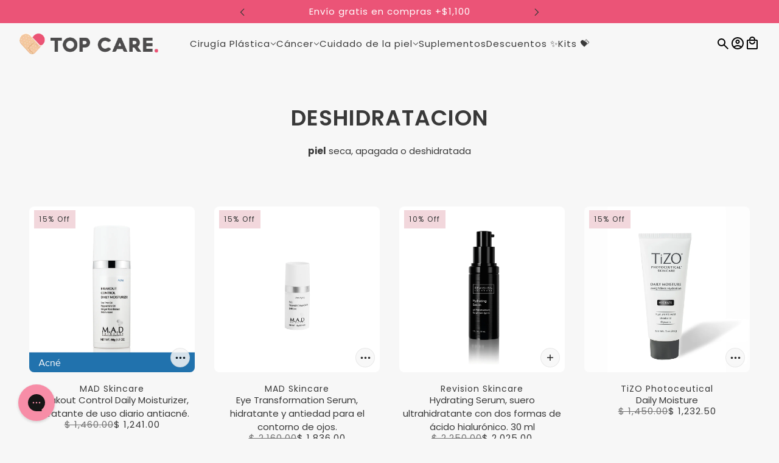

--- FILE ---
content_type: text/html; charset=utf-8
request_url: https://www.topcarestore.com/collections/deshidratacion
body_size: 59608
content:
<!doctype html>
<html lang="es" dir="ltr">
  <head>
	<!-- Added by AVADA SEO Suite -->
	

	<!-- /Added by AVADA SEO Suite -->
    <!-- Maker theme - Version 9.0.1 by Troop Themes - https://troopthemes.com/ -->

    <meta charset="UTF-8">
    <meta http-equiv="X-UA-Compatible" content="IE=edge">
    <meta name="viewport" content="width=device-width, initial-scale=1.0, maximum-scale=5.0"><meta name="description" content="Tratamientos para Piel Deshidratada: Restauración e Hidratación Profunda En Top Care Store, te ofrecemos productos específicos para combatir la deshidratación de la piel, formulados para restaurar el equilibrio de humedad y devolverle su vitalidad. Nuestras cremas y serums están diseñados para pieles sensibles o afectadas por tratamientos oncológicos, proporcionando una hidratación intensa que alivia la tirantez y mejora la textura. Con ingredientes como ácido hialurónico y antioxidantes, nuestros productos retienen la humedad en la piel, mejorando su suavidad y elasticidad. Si estás buscando soluciones para piel seca, apagada o deshidratada, nuestras fórmulas dermatológicamente probadas revitalizan tu piel con hidratación duradera y un acabado saludable"><title>DESHIDRATACION | Top Care Store </title><link rel="canonical" href="https://www.topcarestore.com/collections/deshidratacion"><link rel="shortcut icon" href="//www.topcarestore.com/cdn/shop/files/Diseno_sin_titulo_23.png?v=1723050005&width=32" type="image/png">
      <link rel="apple-touch-icon" href="//www.topcarestore.com/cdn/shop/files/Diseno_sin_titulo_23.png?v=1723050005&width=180"><link rel="preconnect" href="https://cdn.shopify.com" crossorigin>
<link rel="preconnect" href="https://fonts.shopifycdn.com" crossorigin><link
    rel="preload"
    href="//www.topcarestore.com/cdn/fonts/poppins/poppins_n6.aa29d4918bc243723d56b59572e18228ed0786f6.woff2"
    as="font"
    type="font/woff2"
    crossorigin
  ><link
    rel="preload"
    href="//www.topcarestore.com/cdn/fonts/poppins/poppins_n4.0ba78fa5af9b0e1a374041b3ceaadf0a43b41362.woff2"
    as="font"
    type="font/woff2"
    crossorigin
  ><link
    rel="preload"
    href="//www.topcarestore.com/cdn/fonts/poppins/poppins_n4.0ba78fa5af9b0e1a374041b3ceaadf0a43b41362.woff2"
    as="font"
    type="font/woff2"
    crossorigin
  ><meta property="og:type" content="website" />
  <meta property="og:title" content="DESHIDRATACION" /><meta property="og:image" content="http://www.topcarestore.com/cdn/shop/collections/banner-sueros_dfdfae45-3027-4c14-826a-e507740bb14b.jpg?v=1729721458">
    <meta property="og:image:secure_url" content="https://www.topcarestore.com/cdn/shop/collections/banner-sueros_dfdfae45-3027-4c14-826a-e507740bb14b.jpg?v=1729721458">
    <meta property="og:image:width" content="1490">
    <meta property="og:image:height" content="690"><meta property="og:url" content="https://www.topcarestore.com/collections/deshidratacion" />
<meta property="og:site_name" content="Top Care Store " />
<meta property="og:description" content="Tratamientos para Piel Deshidratada: Restauración e Hidratación Profunda En Top Care Store, te ofrecemos productos específicos para combatir la deshidratación de la piel, formulados para restaurar el equilibrio de humedad y devolverle su vitalidad. Nuestras cremas y serums están diseñados para pieles sensibles o afectadas por tratamientos oncológicos, proporcionando una hidratación intensa que alivia la tirantez y mejora la textura. Con ingredientes como ácido hialurónico y antioxidantes, nuestros productos retienen la humedad en la piel, mejorando su suavidad y elasticidad. Si estás buscando soluciones para piel seca, apagada o deshidratada, nuestras fórmulas dermatológicamente probadas revitalizan tu piel con hidratación duradera y un acabado saludable" /><meta name="twitter:card" content="summary" />
<meta name="twitter:description" content="Tratamientos para Piel Deshidratada: Restauración e Hidratación Profunda En Top Care Store, te ofrecemos productos específicos para combatir la deshidratación de la piel, formulados para restaurar el equilibrio de humedad y devolverle su vitalidad. Nuestras cremas y serums están diseñados para pieles sensibles o afectadas por tratamientos oncológicos, proporcionando una hidratación intensa que alivia la tirantez y mejora la textura. Con ingredientes como ácido hialurónico y antioxidantes, nuestros productos retienen la humedad en la piel, mejorando su suavidad y elasticidad. Si estás buscando soluciones para piel seca, apagada o deshidratada, nuestras fórmulas dermatológicamente probadas revitalizan tu piel con hidratación duradera y un acabado saludable" /><meta name="twitter:title" content="DESHIDRATACION" /><meta
      property="twitter:image"
      content="https://www.topcarestore.com/cdn/shop/collections/banner-sueros_dfdfae45-3027-4c14-826a-e507740bb14b.jpg?v=1729721458&width=480"
    /><style>@font-face {
  font-family: Poppins;
  font-weight: 600;
  font-style: normal;
  font-display: swap;
  src: url("//www.topcarestore.com/cdn/fonts/poppins/poppins_n6.aa29d4918bc243723d56b59572e18228ed0786f6.woff2") format("woff2"),
       url("//www.topcarestore.com/cdn/fonts/poppins/poppins_n6.5f815d845fe073750885d5b7e619ee00e8111208.woff") format("woff");
}
@font-face {
  font-family: Poppins;
  font-weight: 400;
  font-style: normal;
  font-display: swap;
  src: url("//www.topcarestore.com/cdn/fonts/poppins/poppins_n4.0ba78fa5af9b0e1a374041b3ceaadf0a43b41362.woff2") format("woff2"),
       url("//www.topcarestore.com/cdn/fonts/poppins/poppins_n4.214741a72ff2596839fc9760ee7a770386cf16ca.woff") format("woff");
}
@font-face {
  font-family: Poppins;
  font-weight: 400;
  font-style: normal;
  font-display: swap;
  src: url("//www.topcarestore.com/cdn/fonts/poppins/poppins_n4.0ba78fa5af9b0e1a374041b3ceaadf0a43b41362.woff2") format("woff2"),
       url("//www.topcarestore.com/cdn/fonts/poppins/poppins_n4.214741a72ff2596839fc9760ee7a770386cf16ca.woff") format("woff");
}
@font-face {
  font-family: Poppins;
  font-weight: 700;
  font-style: normal;
  font-display: swap;
  src: url("//www.topcarestore.com/cdn/fonts/poppins/poppins_n7.56758dcf284489feb014a026f3727f2f20a54626.woff2") format("woff2"),
       url("//www.topcarestore.com/cdn/fonts/poppins/poppins_n7.f34f55d9b3d3205d2cd6f64955ff4b36f0cfd8da.woff") format("woff");
}
@font-face {
  font-family: Poppins;
  font-weight: 400;
  font-style: normal;
  font-display: swap;
  src: url("//www.topcarestore.com/cdn/fonts/poppins/poppins_n4.0ba78fa5af9b0e1a374041b3ceaadf0a43b41362.woff2") format("woff2"),
       url("//www.topcarestore.com/cdn/fonts/poppins/poppins_n4.214741a72ff2596839fc9760ee7a770386cf16ca.woff") format("woff");
}
@font-face {
  font-family: Poppins;
  font-weight: 700;
  font-style: normal;
  font-display: swap;
  src: url("//www.topcarestore.com/cdn/fonts/poppins/poppins_n7.56758dcf284489feb014a026f3727f2f20a54626.woff2") format("woff2"),
       url("//www.topcarestore.com/cdn/fonts/poppins/poppins_n7.f34f55d9b3d3205d2cd6f64955ff4b36f0cfd8da.woff") format("woff");
}
@font-face {
  font-family: Poppins;
  font-weight: 400;
  font-style: italic;
  font-display: swap;
  src: url("//www.topcarestore.com/cdn/fonts/poppins/poppins_i4.846ad1e22474f856bd6b81ba4585a60799a9f5d2.woff2") format("woff2"),
       url("//www.topcarestore.com/cdn/fonts/poppins/poppins_i4.56b43284e8b52fc64c1fd271f289a39e8477e9ec.woff") format("woff");
}
@font-face {
  font-family: Poppins;
  font-weight: 700;
  font-style: italic;
  font-display: swap;
  src: url("//www.topcarestore.com/cdn/fonts/poppins/poppins_i7.42fd71da11e9d101e1e6c7932199f925f9eea42d.woff2") format("woff2"),
       url("//www.topcarestore.com/cdn/fonts/poppins/poppins_i7.ec8499dbd7616004e21155106d13837fff4cf556.woff") format("woff");
}
:root {--font--heading--uppercase: normal;
      --font--margin-scale: -1;
      --font--translation-scale: 0.25;--font--nav--uppercase: normal;--font--sub-nav--uppercase: normal;--font--banner--size: 61px;
    --font--banner--mobile-size: 44px;

    --font--featured--size: 52px;
    --font--featured--mobile-size: 38px;

    --font--section--size: 36px;
    --font--section--mobile-size: 25px;

    --font--block--size: 16px;
    --font--block--mobile-size: 20px;

    --font--paragraph--size: 15px;--font--paragraph--mobile-size: 15px;--font--featured-paragraph--size: 15px;--font--featured-paragraph--mobile-size: 15px;--font--nav--size: 15px;--font--nav--mobile-size: 14px;--font--sub-nav--size: 14px;--font--sub-nav--mobile-size: 14px;--font--heading--family: Poppins, sans-serif;
    --font--heading--weight: 600;
    --font--heading--normal-weight: 400;
    --font--heading--style: normal;
    --font--heading--spacing: 1px;

    --font--nav--family: Poppins, sans-serif;
    --font--nav--weight: 400;
    --font--nav--style: normal;

    --font--paragraph--family: Poppins, sans-serif;
    --font--paragraph--weight: 400;
    --font--paragraph--style: normal;
    --font--paragraph--spacing: 0px;

    --font--button--spacing: 0px;
    --font--line-height: 1.2;
  }

  [data-item~='featured-heading'] .emphasized,
  [data-item~='banner-heading'] .emphasized {font-style: italic;}
</style><style>
  :root {
    --color--accent-1: #212121;
    --color--accent-1-translucent: rgba(33, 33, 33, 0.85);
    --color--accent-2: #f2d7dc;
    --color--accent-2-translucent: rgba(242, 215, 220, 0.85);
    --bg-color--light: #f7f7f7;
    --bg-color--light-translucent: rgba(247, 247, 247, 0.85);
    --bg-color--dark: #eb5477;
    --bg-color--dark-translucent: rgba(230, 38, 83, 0.85);
    --bg-color--body: #f7f7f7;
    --bg-color--body-translucent: rgba(247, 247, 247, 0.85);
    --color--body: #393939;
    --color--body--light: #696969;
    --bg-color--textbox: #fff;
    --bg-color--panel: #f7f7f7;
    --bdr-color--page: ;
    --bdr-dark--general: rgba(57, 57, 57, 0.1);
    --bdr-light--general: rgba(255,255,255,0.3);

    --color--border-disabled: #d2d2d2;
    --color--success: #4caf50;
    --color--fail: #d32f2f;
    --color--stars: black;

    --content--shadow-opacity: 0.15;
    --content--image-opacity:0.65;

    --button--color: #ffffff;
    --button--bg-color: #eb5477;
    --button--bg-color--hover: var(--button--bg-color);
    --button--bdr-color: #eb5477;
    --button--color-disabled: #b9b9b9;
    --button--radius: 25px;
    --input--radius: 5px;
    --image--radius: 8px;

    /* shop pay */
    --payment-terms-background-color: #f7f7f7;

    /* js helpers */
    --announcement-height: 0px;
    --header-height: 0px;

    --sticky-offset: calc(var(--announcement--sticky, 0) * var(--announcement--height, 0px) + var(--header--sticky, 0) * var(--header--height, 0px));
  }
</style><style></style><script>
  var theme = theme || {};
  theme.libraries = theme.libraries || {};
  theme.local_storage = theme.local_storage || {};
  theme.settings = theme.settings || {};
  theme.scripts = theme.scripts || {};
  theme.styles = theme.styles || {};
  theme.swatches = theme.swatches || {};
  theme.translations = theme.translations || {};
  theme.urls = theme.urls || {};

  theme.libraries.masonry = '//www.topcarestore.com/cdn/shop/t/213/assets/masonry.min.js?v=153413113355937702121762888480';
  theme.libraries.swipe = '//www.topcarestore.com/cdn/shop/t/213/assets/swipe-listener.min.js?v=123039615894270182531762888480';
  theme.libraries.plyr = '/cdn/shopifycloud/plyr/v2.0/shopify-plyr';
  theme.libraries.vimeo = 'player.vimeo.com/api/player.js';
  theme.libraries.youtube = 'youtube.com/iframe_api';

  theme.local_storage.age_verification = 'makerTheme:ageVerified';
  theme.local_storage.collection_layout = 'makerTheme:collectionLayout';
  theme.local_storage.recent_products = 'makerTheme:recentlyViewed';
  theme.local_storage.search_layout = 'makerTheme:searchLayout';

  theme.settings.cart_type = 'drawer';
  theme.settings.money_format = "$ {{amount}}";

  theme.translations.add_to_cart = 'Añadir al carrito';
  theme.translations.mailing_list_success_message = '¡Gracias por registrarse!';
  theme.translations.out_of_stock = 'Agotado';
  theme.translations.unavailable = 'No disponible';
  theme.translations.url_copied = 'Enlace copiado al portapapeles';
  theme.translations.low_in_stock = {
    one: 'Solo queda 1 artículo',
    other: 'Solo quedan 2 artículos'
  };

  theme.urls.all_products_collection = '/collections/all';
  theme.urls.cart = '/cart';
  theme.urls.cart_add = '/cart/add';
  theme.urls.cart_change = '/cart/change';
  theme.urls.cart_update = '/cart/update';
  theme.urls.product_recommendations = '/recommendations/products';
  theme.urls.predictive_search = '/search/suggest';
  theme.urls.search = '/search';

  
    theme.urls.root = '';
  

          theme.swatches['natural'] = '#fff8dc';
        

          theme.swatches['tinted'] = '#EDD1B3';
        

          theme.swatches['fair'] = '#EDD1B3';
        

          theme.swatches['medium'] = '#DCBAA1';
        

          theme.swatches['tan'] = '#C29181';
        

          theme.swatches['deep'] = '#9B6A5A';
        

          theme.swatches['blush'] = '#D39184';
        

          theme.swatches['berry'] = '#AC5364';
        

          theme.swatches['bronze'] = '#A2674F';
        

          theme.swatches['pink-sky'] = '#E681A2';
        

          theme.swatches['violet-haze'] = '#BD4F9B';
        

          theme.swatches['golden-hour'] = '#C26F43';
        

          theme.swatches['rose'] = '#A45E72';
        

          theme.swatches['pink'] = '#D77F91';
        

          theme.swatches['champagne'] = '#C78F86';
        

          theme.swatches['coral'] = '#C77D78';
        

          theme.swatches['clear'] = '#D0CEC8';
        

          theme.swatches['light-ivory'] = '#EEC6A2';
        

          theme.swatches['medium-sunlight'] = '#E8B191';
        

          theme.swatches['medium-bisque'] = '#E2AA85';
        

          theme.swatches['medium-sand'] = '#D49B79';
        

          theme.swatches['tan-natural'] = '#CC946C';
        

          theme.swatches['light-beige'] = '#FDCFB0';
        

          theme.swatches['tan-golden'] = '#B68863';
        

          theme.swatches['deep-mocha'] = '#A57152';
        

          theme.swatches['light'] = '#f9e1b6';
        

          theme.swatches['nude'] = '#EDD1B3';
        

          theme.swatches['negro'] = '#000000';
        

          theme.swatches['canela'] = '#DCBAA1';
        

          theme.swatches['cafe'] = '#6C3B26';
        

          theme.swatches['negro-intenso'] = '#000000';
        

          theme.swatches['castano-claro'] = '#7b4841';
        

          theme.swatches['castano-claro-con-rayos-f4-30'] = '#59371c';
        

          theme.swatches['negro-intenso-2'] = '#000000';
        

          theme.swatches['negro-con-rayos'] = '#000000';
        

          theme.swatches['rubio'] = '#DDC16B';
        

          theme.swatches['castano-claro-con-rayos'] = '#49322a';
        

          theme.swatches['castano-claro'] = '#695053';
        

          theme.swatches['rubio-castano'] = '#695053';
        

          theme.swatches['camel'] = '#DCBAA1';
        

          theme.swatches['beige'] = '#EDD1B3';
        

          theme.swatches['light-medium'] = '#ffce9b';
        

          theme.swatches['medium'] = '#DCBAA1';
        

          theme.swatches['medium-deep'] = '#db9d6a';
        

          theme.swatches['light'] = '#e8c9af';
        

          theme.swatches['glow-iluminador'] = '#e3c4bd';
        

          theme.swatches['savanna'] = '#b87065';
        
</script>

<script>
  String.prototype.handleize = function () {
    const char_map = {
      á: "a", é: "e", í: "i", ó: "o", ú: "u", ñ: "n", ü: "u", à: "a", è: "e", ì: "i", ò: "o", ù: "u",
      â: "a", ê: "e", î: "i", ô: "o", û: "u", ö: "o", ä: "a", ß: "ss", ç: "c", č: "c", è: "e", é: "e", ê: "e",
      ë: "e", î: "i", ï: "i", ô: "o", œ: "oe", ù: "u", û: "u", ü: "u"
    };
    // we need to convert non-anglo chars to anglo counterparts to match Liquid's 'handelize' filter
    const regex = new RegExp(Object.keys(char_map).join("|"), 'g');

    return this.toLowerCase()
      .replace(regex, (match) => (char_map[match] ? char_map[match] : match))
      .replace(/[^a-z0-9]+/g, '-')
      .replace(/-+/g, '-')
      .replace(/^-|-$/g, '');
  };

  // Element extended methods
  Element.prototype.trigger = window.trigger = function(event, data = null) {
    const event_obj = data == null ? new Event(event) : new CustomEvent(event, { detail: data });
    this.dispatchEvent(event_obj);
  };

  Element.prototype.on = document.on = window.on = function(events, callback, options) {
    // save the namespaces on the element itself
    if (!this.namespaces) this.namespaces = {};

    events.split(' ').forEach(event => {
      this.namespaces[event] = callback;
      this.addEventListener(event.split('.')[0], callback, options);
    });
    return this;
  };

  Element.prototype.off = window.off = function(events) {
    if (!this.namespaces) return;

    events.split(' ').forEach(event => {
      this.removeEventListener(event.split('.')[0], this.namespaces[event]);
      delete this.namespaces[event];
    });
    return this;
  };

  Element.prototype.index = function() {
    return [...this.parentNode.children].indexOf(this);
  };

  Element.prototype.offset = function() {
    const rect = this.getBoundingClientRect();

    return {
      top: rect.top + window.scrollY,
      left: rect.left + window.pageXOffset
    };
  };

  Element.prototype.setStyles = function(styles = {}) {
    for (const property in styles) this.style[property] = styles[property];
    return this;
  }

  Element.prototype.remove = function() {
    return this.parentNode && this.parentNode.removeChild(this);
  };

  // NodeList & Array extended methods
  NodeList.prototype.on = Array.prototype.on = function(events, callback, options) {
    this.forEach(element => {
      // save the namespaces on the element itself
      if (!element.namespaces) element.namespaces = {};

      events.split(' ').forEach(event => {
        element.namespaces[event] = callback;
        element.addEventListener(event.split('.')[0], callback, options);
      });
    });
  };

  NodeList.prototype.off = Array.prototype.off = function(events) {
    this.forEach(element => {
      if (!element.namespaces) return;

      events.split(' ').forEach(event => {
        element.removeEventListener(event.split('.')[0], element.namespaces[event]);
        delete element.namespaces[event];
      });
    });
  };

  NodeList.prototype.not = Array.prototype.not = function(arr_like_obj) {
    // this always returns an Array
    const new_array_of_elements = [];
    if (arr_like_obj instanceof HTMLElement) arr_like_obj = [arr_like_obj];

    this.forEach(element => {
      if (![...arr_like_obj].includes(element)) new_array_of_elements.push(element);
    });

    return new_array_of_elements;
  };

  // this global method is necessary for the youtube API, we can't use our own callback in this case
  // https://developers.google.com/youtube/iframe_api_reference#Requirements
  function onYouTubeIframeAPIReady() {
    window.trigger('theme:youtube:apiReady');
  }

  // Utility methods
  theme.utils = new class Utilities {
    constructor() {
      this.isTouchDevice = window.matchMedia('(pointer: coarse)').matches;}

    isValidEmail(email) {
      const email_pattern = /^[A-Z0-9._%+-]+@[A-Z0-9.-]+\.[A-Z]{2,}$/i;
      return email_pattern.test(email);
    }

    formatMoney(raw_amount) {
      const num_decimals = theme.settings.money_format.includes('no_decimals') ? 0 : 2;
      const locale = theme.settings.money_format.includes('comma') ? 'de-DE' : 'en-US';

      const formatter = Intl.NumberFormat(locale, {
        minimumFractionDigits: num_decimals,
        maximumFractionDigits: num_decimals
      });

      const formatted_amount = formatter.format(raw_amount / 100);
      
      return theme.settings.money_format.replace(/\{\{\s*(\w+)\s*\}\}/, formatted_amount);
    }

    libraryLoader(name, url, callback) {
      if (theme.scripts[name] === undefined) {
        theme.scripts[name] = 'requested';
        const script = document.createElement('script');
        script.src = url;
        script.onload = () => {
          theme.scripts[name] = 'loaded';
          callback && callback();
          window.trigger(`theme:${name}:loaded`);
        };
        document.body ? document.body.appendChild(script) : document.head.appendChild(script);
      } else if (callback && theme.scripts[name] === 'requested') {
        window.on(`theme:${name}:loaded`, callback);
      } else if (callback && theme.scripts[name] === 'loaded') callback();
    }

    parseHtml(html_string, selector, strip_components = []) {
      strip_components.forEach(component => { // remove web components so they don't init
        const regex = new RegExp(component, 'g');
        html_string = html_string.replace(regex, 'div')
      });

      const container = document.createElement('div');
      container.innerHTML = html_string;
      return selector ? container.querySelector(selector) : container.querySelector(':scope > *');
    }

    setSwatchColors(inputs = false) {
      if (!inputs) return

      inputs.forEach(input => {
        const swatch = input.nextElementSibling;
        const swatch_color = input.value.handleize();

        if (theme.swatches[swatch_color] === undefined) {
          swatch.style['background-color'] = swatch_color;
        } else if (CSS.supports('color', theme.swatches[swatch_color])) {
          swatch.style['background-color'] = theme.swatches[swatch_color];
        } else {
          swatch.style['background-image'] = `url(${theme.swatches[swatch_color]})`;
        }
      });
    }

    stylesheetLoader(name, url, callback) {
      if (theme.styles[name] === undefined) {
        theme.styles[name] = 'requested';
        const stylesheet = document.createElement('link');
        stylesheet.rel = 'stylesheet';
        stylesheet.href = url;
        stylesheet.onload = () => {
          theme.styles[name] = 'loaded';
          callback && callback();
          window.trigger(`theme:${name}Styles:loaded`);
        }
        document.body ? document.body.appendChild(stylesheet) : document.head.appendChild(stylesheet);
      } else if (callback && theme.styles[name] === 'requested') {
        window.on(`theme:${name}Styles:loaded`, callback);
      } else if (callback && theme.styles[name] === 'loaded') callback();
    }

    getQuantity(product_id, { id, management, policy, quantity }, requested_quantity) {
      // if inventory isn't tracked we can add items indefinitely
      if (management !== 'shopify' || policy === 'continue') return requested_quantity;

      const cart_quantity = theme.cart.basket[id] ? theme.cart.basket[id] : 0;
      let quantity_remaining = parseInt(quantity) - cart_quantity;

      if (quantity_remaining <= 0) {
        quantity_remaining = 0;
        window.trigger(`theme:product:${product_id}:updateQuantity`, 1);
      } else if (requested_quantity > quantity_remaining) {
        window.trigger(`theme:product:${product_id}:updateQuantity`, quantity_remaining);
      } else return requested_quantity;

      theme.feedback.trigger('quantity', quantity_remaining);
      return false;
    }

    updateRecentProducts(handle) {
      const current_product_arr = [handle];
      const previous_product_str = localStorage.getItem(theme.local_storage.recent_products);
      const max_num_recents_stored = 4;
      let previous_product_arr, current_product_str, newly_visited_product = false;

      // first check if we have existing data or not
      if (previous_product_str) {
        previous_product_arr = JSON.parse(previous_product_str);

        if (previous_product_arr.indexOf(handle) === -1) newly_visited_product = true;
      } else {
        // localStorage accepts strings only, so we'll convert to string and set
        current_product_str = JSON.stringify(current_product_arr);
        localStorage.setItem(theme.local_storage.recent_products, current_product_str);
      }
      if (newly_visited_product) {
        if (previous_product_arr.length === max_num_recents_stored)
          previous_product_arr = previous_product_arr.slice(1);

        current_product_str = JSON.stringify(previous_product_arr.concat(current_product_arr));
        localStorage.setItem(theme.local_storage.recent_products, current_product_str);
      }
    }
  }
</script><script type="module">
  import "//www.topcarestore.com/cdn/shop/t/213/assets/a11y.js?v=88460550814538636921762888480";
  import "//www.topcarestore.com/cdn/shop/t/213/assets/media-queries.js?v=71639634187374033171762888480";
  import "//www.topcarestore.com/cdn/shop/t/213/assets/element-relocator.js?v=28810630440959365191762888480";
  import "//www.topcarestore.com/cdn/shop/t/213/assets/radios.js?v=95698407015915903831762888480";
  import "//www.topcarestore.com/cdn/shop/t/213/assets/transitions.js?v=19512793443520941461762888480";
  import "//www.topcarestore.com/cdn/shop/t/213/assets/general.js?v=27922337327680529581762888480";
  import "//www.topcarestore.com/cdn/shop/t/213/assets/tab-order.js?v=32202179289059533031762888480";
  import "//www.topcarestore.com/cdn/shop/t/213/assets/collapsible-row.js?v=73136906120330415941762888480";
  import "//www.topcarestore.com/cdn/shop/t/213/assets/placeholder.js?v=9426227501006968881762888480";
  import "//www.topcarestore.com/cdn/shop/t/213/assets/disclosure.js?v=33932707855648042021762888480";
  import "//www.topcarestore.com/cdn/shop/t/213/assets/quantity-selector.js?v=47238001903993240311762888480";
  import "//www.topcarestore.com/cdn/shop/t/213/assets/feedback-bar.js?v=41068180466968126491762888480";
  import "//www.topcarestore.com/cdn/shop/t/213/assets/modal.js?v=180309707502602899451762888480";
  import "//www.topcarestore.com/cdn/shop/t/213/assets/subscribe-form.js?v=173086987533768533151762888480";import "//www.topcarestore.com/cdn/shop/t/213/assets/y-menu.js?v=12024126077909551811762888480";
    import "//www.topcarestore.com/cdn/shop/t/213/assets/drawer.js?v=30355499265377544231762888480";
    import "//www.topcarestore.com/cdn/shop/t/213/assets/header.js?v=107607395808525493111762888480";
    import "//www.topcarestore.com/cdn/shop/t/213/assets/cart.js?v=176555177889829232161762888480";
    import "//www.topcarestore.com/cdn/shop/t/213/assets/x-menu.js?v=4975503564366216271762888480";import "//www.topcarestore.com/cdn/shop/t/213/assets/quick-add.js?v=8171462438333045641762888480";
      import "//www.topcarestore.com/cdn/shop/t/213/assets/product-buy-buttons.js?v=45201997824668611551762888480";import "//www.topcarestore.com/cdn/shop/t/213/assets/product-media--variants.js?v=69174017464910446721762888480";
    import "//www.topcarestore.com/cdn/shop/t/213/assets/product-price.js?v=158189426169192202801762888480";
    import "//www.topcarestore.com/cdn/shop/t/213/assets/product-options.js?v=93435881930355150891762888480";</script><link href="//www.topcarestore.com/cdn/shop/t/213/assets/theme.css?v=37317503145510262991762888480" rel="stylesheet" type="text/css" media="all" />
    <script>window.performance && window.performance.mark && window.performance.mark('shopify.content_for_header.start');</script><meta id="shopify-digital-wallet" name="shopify-digital-wallet" content="/9909790/digital_wallets/dialog">
<meta name="shopify-checkout-api-token" content="442923f4308865135c6741678f1f24a0">
<meta id="in-context-paypal-metadata" data-shop-id="9909790" data-venmo-supported="false" data-environment="production" data-locale="es_ES" data-paypal-v4="true" data-currency="MXN">
<link rel="alternate" type="application/atom+xml" title="Feed" href="/collections/deshidratacion.atom" />
<link rel="alternate" type="application/json+oembed" href="https://www.topcarestore.com/collections/deshidratacion.oembed">
<script async="async" src="/checkouts/internal/preloads.js?locale=es-MX"></script>
<script id="shopify-features" type="application/json">{"accessToken":"442923f4308865135c6741678f1f24a0","betas":["rich-media-storefront-analytics"],"domain":"www.topcarestore.com","predictiveSearch":true,"shopId":9909790,"locale":"es"}</script>
<script>var Shopify = Shopify || {};
Shopify.shop = "post-care-store.myshopify.com";
Shopify.locale = "es";
Shopify.currency = {"active":"MXN","rate":"1.0"};
Shopify.country = "MX";
Shopify.theme = {"name":"Buen fin 2025","id":148198097088,"schema_name":"Maker","schema_version":"9.0.1","theme_store_id":765,"role":"main"};
Shopify.theme.handle = "null";
Shopify.theme.style = {"id":null,"handle":null};
Shopify.cdnHost = "www.topcarestore.com/cdn";
Shopify.routes = Shopify.routes || {};
Shopify.routes.root = "/";</script>
<script type="module">!function(o){(o.Shopify=o.Shopify||{}).modules=!0}(window);</script>
<script>!function(o){function n(){var o=[];function n(){o.push(Array.prototype.slice.apply(arguments))}return n.q=o,n}var t=o.Shopify=o.Shopify||{};t.loadFeatures=n(),t.autoloadFeatures=n()}(window);</script>
<script id="shop-js-analytics" type="application/json">{"pageType":"collection"}</script>
<script defer="defer" async type="module" src="//www.topcarestore.com/cdn/shopifycloud/shop-js/modules/v2/client.init-shop-cart-sync_BauuRneq.es.esm.js"></script>
<script defer="defer" async type="module" src="//www.topcarestore.com/cdn/shopifycloud/shop-js/modules/v2/chunk.common_JQpvZAPo.esm.js"></script>
<script defer="defer" async type="module" src="//www.topcarestore.com/cdn/shopifycloud/shop-js/modules/v2/chunk.modal_Cc_JA9bg.esm.js"></script>
<script type="module">
  await import("//www.topcarestore.com/cdn/shopifycloud/shop-js/modules/v2/client.init-shop-cart-sync_BauuRneq.es.esm.js");
await import("//www.topcarestore.com/cdn/shopifycloud/shop-js/modules/v2/chunk.common_JQpvZAPo.esm.js");
await import("//www.topcarestore.com/cdn/shopifycloud/shop-js/modules/v2/chunk.modal_Cc_JA9bg.esm.js");

  window.Shopify.SignInWithShop?.initShopCartSync?.({"fedCMEnabled":true,"windoidEnabled":true});

</script>
<script>(function() {
  var isLoaded = false;
  function asyncLoad() {
    if (isLoaded) return;
    isLoaded = true;
    var urls = ["https:\/\/app.aaawebstore.com\/instagram-feed\/appfiles\/aaa-insta-feed-script_v1.js?shop=post-care-store.myshopify.com","https:\/\/chimpstatic.com\/mcjs-connected\/js\/users\/af9357f1b73451b4a8d45deaa\/18e984dfa4a48b1e22a4af262.js?shop=post-care-store.myshopify.com","https:\/\/search-us3.omegacommerce.com\/instant\/initjs?ID=df8b7fbd-1e61-435c-8e45-64696a38876c\u0026shop=post-care-store.myshopify.com","https:\/\/cdn.rebuyengine.com\/onsite\/js\/rebuy.js?shop=post-care-store.myshopify.com","https:\/\/reconvert-cdn.com\/assets\/js\/reconvert_script_tags.mini.js?scid=bFhxaU1hVDFKSGd6cVFDcEl5c3N3Zz09\u0026shop=post-care-store.myshopify.com"];
    for (var i = 0; i < urls.length; i++) {
      var s = document.createElement('script');
      s.type = 'text/javascript';
      s.async = true;
      s.src = urls[i];
      var x = document.getElementsByTagName('script')[0];
      x.parentNode.insertBefore(s, x);
    }
  };
  if(window.attachEvent) {
    window.attachEvent('onload', asyncLoad);
  } else {
    window.addEventListener('load', asyncLoad, false);
  }
})();</script>
<script id="__st">var __st={"a":9909790,"offset":-21600,"reqid":"5e8fb246-b18d-460e-9fe1-246e44f26e48-1769649156","pageurl":"www.topcarestore.com\/collections\/deshidratacion","u":"ab1a4471ff30","p":"collection","rtyp":"collection","rid":317021651136};</script>
<script>window.ShopifyPaypalV4VisibilityTracking = true;</script>
<script id="captcha-bootstrap">!function(){'use strict';const t='contact',e='account',n='new_comment',o=[[t,t],['blogs',n],['comments',n],[t,'customer']],c=[[e,'customer_login'],[e,'guest_login'],[e,'recover_customer_password'],[e,'create_customer']],r=t=>t.map((([t,e])=>`form[action*='/${t}']:not([data-nocaptcha='true']) input[name='form_type'][value='${e}']`)).join(','),a=t=>()=>t?[...document.querySelectorAll(t)].map((t=>t.form)):[];function s(){const t=[...o],e=r(t);return a(e)}const i='password',u='form_key',d=['recaptcha-v3-token','g-recaptcha-response','h-captcha-response',i],f=()=>{try{return window.sessionStorage}catch{return}},m='__shopify_v',_=t=>t.elements[u];function p(t,e,n=!1){try{const o=window.sessionStorage,c=JSON.parse(o.getItem(e)),{data:r}=function(t){const{data:e,action:n}=t;return t[m]||n?{data:e,action:n}:{data:t,action:n}}(c);for(const[e,n]of Object.entries(r))t.elements[e]&&(t.elements[e].value=n);n&&o.removeItem(e)}catch(o){console.error('form repopulation failed',{error:o})}}const l='form_type',E='cptcha';function T(t){t.dataset[E]=!0}const w=window,h=w.document,L='Shopify',v='ce_forms',y='captcha';let A=!1;((t,e)=>{const n=(g='f06e6c50-85a8-45c8-87d0-21a2b65856fe',I='https://cdn.shopify.com/shopifycloud/storefront-forms-hcaptcha/ce_storefront_forms_captcha_hcaptcha.v1.5.2.iife.js',D={infoText:'Protegido por hCaptcha',privacyText:'Privacidad',termsText:'Términos'},(t,e,n)=>{const o=w[L][v],c=o.bindForm;if(c)return c(t,g,e,D).then(n);var r;o.q.push([[t,g,e,D],n]),r=I,A||(h.body.append(Object.assign(h.createElement('script'),{id:'captcha-provider',async:!0,src:r})),A=!0)});var g,I,D;w[L]=w[L]||{},w[L][v]=w[L][v]||{},w[L][v].q=[],w[L][y]=w[L][y]||{},w[L][y].protect=function(t,e){n(t,void 0,e),T(t)},Object.freeze(w[L][y]),function(t,e,n,w,h,L){const[v,y,A,g]=function(t,e,n){const i=e?o:[],u=t?c:[],d=[...i,...u],f=r(d),m=r(i),_=r(d.filter((([t,e])=>n.includes(e))));return[a(f),a(m),a(_),s()]}(w,h,L),I=t=>{const e=t.target;return e instanceof HTMLFormElement?e:e&&e.form},D=t=>v().includes(t);t.addEventListener('submit',(t=>{const e=I(t);if(!e)return;const n=D(e)&&!e.dataset.hcaptchaBound&&!e.dataset.recaptchaBound,o=_(e),c=g().includes(e)&&(!o||!o.value);(n||c)&&t.preventDefault(),c&&!n&&(function(t){try{if(!f())return;!function(t){const e=f();if(!e)return;const n=_(t);if(!n)return;const o=n.value;o&&e.removeItem(o)}(t);const e=Array.from(Array(32),(()=>Math.random().toString(36)[2])).join('');!function(t,e){_(t)||t.append(Object.assign(document.createElement('input'),{type:'hidden',name:u})),t.elements[u].value=e}(t,e),function(t,e){const n=f();if(!n)return;const o=[...t.querySelectorAll(`input[type='${i}']`)].map((({name:t})=>t)),c=[...d,...o],r={};for(const[a,s]of new FormData(t).entries())c.includes(a)||(r[a]=s);n.setItem(e,JSON.stringify({[m]:1,action:t.action,data:r}))}(t,e)}catch(e){console.error('failed to persist form',e)}}(e),e.submit())}));const S=(t,e)=>{t&&!t.dataset[E]&&(n(t,e.some((e=>e===t))),T(t))};for(const o of['focusin','change'])t.addEventListener(o,(t=>{const e=I(t);D(e)&&S(e,y())}));const B=e.get('form_key'),M=e.get(l),P=B&&M;t.addEventListener('DOMContentLoaded',(()=>{const t=y();if(P)for(const e of t)e.elements[l].value===M&&p(e,B);[...new Set([...A(),...v().filter((t=>'true'===t.dataset.shopifyCaptcha))])].forEach((e=>S(e,t)))}))}(h,new URLSearchParams(w.location.search),n,t,e,['guest_login'])})(!0,!0)}();</script>
<script integrity="sha256-4kQ18oKyAcykRKYeNunJcIwy7WH5gtpwJnB7kiuLZ1E=" data-source-attribution="shopify.loadfeatures" defer="defer" src="//www.topcarestore.com/cdn/shopifycloud/storefront/assets/storefront/load_feature-a0a9edcb.js" crossorigin="anonymous"></script>
<script data-source-attribution="shopify.dynamic_checkout.dynamic.init">var Shopify=Shopify||{};Shopify.PaymentButton=Shopify.PaymentButton||{isStorefrontPortableWallets:!0,init:function(){window.Shopify.PaymentButton.init=function(){};var t=document.createElement("script");t.src="https://www.topcarestore.com/cdn/shopifycloud/portable-wallets/latest/portable-wallets.es.js",t.type="module",document.head.appendChild(t)}};
</script>
<script data-source-attribution="shopify.dynamic_checkout.buyer_consent">
  function portableWalletsHideBuyerConsent(e){var t=document.getElementById("shopify-buyer-consent"),n=document.getElementById("shopify-subscription-policy-button");t&&n&&(t.classList.add("hidden"),t.setAttribute("aria-hidden","true"),n.removeEventListener("click",e))}function portableWalletsShowBuyerConsent(e){var t=document.getElementById("shopify-buyer-consent"),n=document.getElementById("shopify-subscription-policy-button");t&&n&&(t.classList.remove("hidden"),t.removeAttribute("aria-hidden"),n.addEventListener("click",e))}window.Shopify?.PaymentButton&&(window.Shopify.PaymentButton.hideBuyerConsent=portableWalletsHideBuyerConsent,window.Shopify.PaymentButton.showBuyerConsent=portableWalletsShowBuyerConsent);
</script>
<script data-source-attribution="shopify.dynamic_checkout.cart.bootstrap">document.addEventListener("DOMContentLoaded",(function(){function t(){return document.querySelector("shopify-accelerated-checkout-cart, shopify-accelerated-checkout")}if(t())Shopify.PaymentButton.init();else{new MutationObserver((function(e,n){t()&&(Shopify.PaymentButton.init(),n.disconnect())})).observe(document.body,{childList:!0,subtree:!0})}}));
</script>
<link id="shopify-accelerated-checkout-styles" rel="stylesheet" media="screen" href="https://www.topcarestore.com/cdn/shopifycloud/portable-wallets/latest/accelerated-checkout-backwards-compat.css" crossorigin="anonymous">
<style id="shopify-accelerated-checkout-cart">
        #shopify-buyer-consent {
  margin-top: 1em;
  display: inline-block;
  width: 100%;
}

#shopify-buyer-consent.hidden {
  display: none;
}

#shopify-subscription-policy-button {
  background: none;
  border: none;
  padding: 0;
  text-decoration: underline;
  font-size: inherit;
  cursor: pointer;
}

#shopify-subscription-policy-button::before {
  box-shadow: none;
}

      </style>

<script>window.performance && window.performance.mark && window.performance.mark('shopify.content_for_header.end');</script>

    <script type="text/javascript">
    (function(c,l,a,r,i,t,y){
        c[a]=c[a]||function(){(c[a].q=c[a].q||[]).push(arguments)};
        t=l.createElement(r);t.async=1;t.src="https://www.clarity.ms/tag/"+i;
        y=l.getElementsByTagName(r)[0];y.parentNode.insertBefore(t,y);
    })(window, document, "clarity", "script", "onwelgkr13");
</script>
  <!-- BEGIN app block: shopify://apps/powerful-form-builder/blocks/app-embed/e4bcb1eb-35b2-42e6-bc37-bfe0e1542c9d --><script type="text/javascript" hs-ignore data-cookieconsent="ignore">
  var Globo = Globo || {};
  var globoFormbuilderRecaptchaInit = function(){};
  var globoFormbuilderHcaptchaInit = function(){};
  window.Globo.FormBuilder = window.Globo.FormBuilder || {};
  window.Globo.FormBuilder.shop = {"configuration":{"money_format":"$ {{amount}}"},"pricing":{"features":{"bulkOrderForm":false,"cartForm":false,"fileUpload":2,"removeCopyright":false,"restrictedEmailDomains":false}},"settings":{"copyright":"Powered by <a href=\"https://globosoftware.net\" target=\"_blank\">Globo</a> <a href=\"https://apps.shopify.com/form-builder-contact-form\" target=\"_blank\">Form</a>","hideWaterMark":false,"reCaptcha":{"recaptchaType":"v2","siteKey":false,"languageCode":"en"},"scrollTop":false,"customCssCode":"","customCssEnabled":false,"additionalColumns":[]},"encryption_form_id":1,"url":"https://app.powerfulform.com/","CDN_URL":"https://dxo9oalx9qc1s.cloudfront.net"};

  if(window.Globo.FormBuilder.shop.settings.customCssEnabled && window.Globo.FormBuilder.shop.settings.customCssCode){
    const customStyle = document.createElement('style');
    customStyle.type = 'text/css';
    customStyle.innerHTML = window.Globo.FormBuilder.shop.settings.customCssCode;
    document.head.appendChild(customStyle);
  }

  window.Globo.FormBuilder.forms = [];
    
      
      
      
      window.Globo.FormBuilder.forms[50858] = {"50858":{"elements":[{"id":"group-1","type":"group","label":"Page 1","description":"","elements":[{"id":"text-1","type":"text","label":{"en":"First Name","vi":"Your Name","es":"Nombre"},"placeholder":{"en":"First Name","vi":"Your Name","es":"Apellido"},"description":null,"hideLabel":false,"required":true,"columnWidth":50},{"id":"text","type":"text","label":{"en":"Last Name","vi":"Your Name","es":"Apellido"},"placeholder":{"en":"Last Name","vi":"Your Name","es":"Apellido"},"description":null,"hideLabel":false,"required":true,"columnWidth":50,"conditionalField":false},{"id":"text-2","type":"text","label":{"es":"Número de orden"},"placeholder":{"es":"Número de orden"},"description":"","limitCharacters":false,"characters":100,"hideLabel":false,"keepPositionLabel":false,"columnWidth":50,"displayType":"show","displayDisjunctive":false,"conditionalField":false,"required":true},{"id":"email","type":"email","label":"Email","placeholder":"Email","description":null,"hideLabel":false,"required":true,"columnWidth":50,"conditionalField":false,"displayType":"show","displayRules":[{"field":"","relation":"equal","condition":""}]},{"id":"text-3","type":"text","label":{"es":"Uso de CFDI"},"placeholder":{"es":"Uso de CFDI"},"description":"","limitCharacters":false,"characters":100,"hideLabel":false,"keepPositionLabel":false,"columnWidth":50,"displayType":"show","displayDisjunctive":false,"conditionalField":false,"required":true},{"id":"textarea","type":"textarea","label":{"es":"Información extra"},"placeholder":{"es":"Información extra"},"description":null,"hideLabel":false,"required":false,"columnWidth":100,"conditionalField":false},{"id":"file2-1","type":"file2","label":{"es":"Sube tu constancia fiscal"},"button-text":{"es":"Elegir archivo"},"placeholder":{"es":"Elige tu archivo y arrástralo aquí"},"hint":{"es":"Formatos: JPG, JPEG, PNG, GIF, SVG."},"allowed-multiple":true,"allowed-extensions":["jpg","jpeg","png","pdf","heic"],"description":"","hideLabel":false,"keepPositionLabel":false,"columnWidth":100,"displayType":"show","displayDisjunctive":false,"conditionalField":false,"required":true}]}],"errorMessage":{"required":"{{ label | capitalize }} is required","minSelections":"Please choose at least {{ min_selections }} options","maxSelections":"Please choose at maximum of {{ max_selections }} options","exactlySelections":"Please choose exactly {{ exact_selections }} options","invalid":"Invalid","invalidName":"Invalid name","invalidEmail":"Email address is invalid","restrictedEmailDomain":"This email domain is restricted","invalidURL":"Invalid url","invalidPhone":"Invalid phone","invalidNumber":"Invalid number","invalidPassword":"Invalid password","confirmPasswordNotMatch":"Confirmed password doesn't match","customerAlreadyExists":"Customer already exists","keyAlreadyExists":"Data already exists","fileSizeLimit":"File size limit","fileNotAllowed":"File not allowed","requiredCaptcha":"Required captcha","requiredProducts":"Please select product","limitQuantity":"The number of products left in stock has been exceeded","shopifyInvalidPhone":"phone - Enter a valid phone number to use this delivery method","shopifyPhoneHasAlready":"phone - Phone has already been taken","shopifyInvalidProvice":"addresses.province - is not valid","otherError":"Something went wrong, please try again"},"appearance":{"layout":"default","width":600,"style":"material_filled","mainColor":"rgba(46,78,73,1)","floatingIcon":"\u003csvg aria-hidden=\"true\" focusable=\"false\" data-prefix=\"far\" data-icon=\"envelope\" class=\"svg-inline--fa fa-envelope fa-w-16\" role=\"img\" xmlns=\"http:\/\/www.w3.org\/2000\/svg\" viewBox=\"0 0 512 512\"\u003e\u003cpath fill=\"currentColor\" d=\"M464 64H48C21.49 64 0 85.49 0 112v288c0 26.51 21.49 48 48 48h416c26.51 0 48-21.49 48-48V112c0-26.51-21.49-48-48-48zm0 48v40.805c-22.422 18.259-58.168 46.651-134.587 106.49-16.841 13.247-50.201 45.072-73.413 44.701-23.208.375-56.579-31.459-73.413-44.701C106.18 199.465 70.425 171.067 48 152.805V112h416zM48 400V214.398c22.914 18.251 55.409 43.862 104.938 82.646 21.857 17.205 60.134 55.186 103.062 54.955 42.717.231 80.509-37.199 103.053-54.947 49.528-38.783 82.032-64.401 104.947-82.653V400H48z\"\u003e\u003c\/path\u003e\u003c\/svg\u003e","floatingText":null,"displayOnAllPage":false,"formType":"normalForm","background":"color","backgroundColor":"#fff","descriptionColor":"#6c757d","headingColor":"#000","labelColor":"#1c1c1c","optionColor":"#000","paragraphBackground":"#fff","paragraphColor":"#000","font":{"family":"Almarai","variant":"regular"},"colorScheme":{"solidButton":{"red":237,"green":77,"blue":173},"solidButtonLabel":{"red":255,"green":255,"blue":255},"text":{"red":28,"green":28,"blue":28},"outlineButton":{"red":46,"green":78,"blue":73},"background":{"red":255,"green":255,"blue":255}},"fontSize":"medium"},"afterSubmit":{"action":"clearForm","title":"Thanks for getting in touch!","message":"\u003cp\u003eWe appreciate you contacting us. One of our colleagues will get back in touch with you soon!\u003c\/p\u003e\u003cp\u003e\u003cbr\u003e\u003c\/p\u003e\u003cp\u003eHave a great day!\u003c\/p\u003e","redirectUrl":null},"footer":{"description":null,"previousText":"Previous","nextText":"Next","submitText":"Submit","submitFullWidth":true},"header":{"active":false,"title":"Contact us","description":"Leave your message and we'll get back to you shortly.","headerAlignment":"center"},"isStepByStepForm":true,"publish":{"requiredLogin":false,"requiredLoginMessage":"Please \u003ca href='\/account\/login' title='login'\u003elogin\u003c\/a\u003e to continue"},"reCaptcha":{"enable":false},"html":"\n\u003cdiv class=\"globo-form default-form globo-form-id-0 \" data-locale=\"es\" \u003e\n\n\u003cstyle\u003e\n\n\n    \n        \n        @import url('https:\/\/fonts.googleapis.com\/css?family=Almarai:ital,wght@0,400');\n    \n\n    :root .globo-form-app[data-id=\"0\"]{\n        \n        --gfb-color-solidButton: 237,77,173;\n        --gfb-color-solidButtonColor: rgb(var(--gfb-color-solidButton));\n        --gfb-color-solidButtonLabel: 255,255,255;\n        --gfb-color-solidButtonLabelColor: rgb(var(--gfb-color-solidButtonLabel));\n        --gfb-color-text: 28,28,28;\n        --gfb-color-textColor: rgb(var(--gfb-color-text));\n        --gfb-color-outlineButton: 46,78,73;\n        --gfb-color-outlineButtonColor: rgb(var(--gfb-color-outlineButton));\n        --gfb-color-background: 255,255,255;\n        --gfb-color-backgroundColor: rgb(var(--gfb-color-background));\n        \n        --gfb-main-color: rgba(46,78,73,1);\n        --gfb-primary-color: var(--gfb-color-solidButtonColor, var(--gfb-main-color));\n        --gfb-primary-text-color: var(--gfb-color-solidButtonLabelColor, #FFF);\n        --gfb-form-width: 600px;\n        --gfb-font-family: inherit;\n        --gfb-font-style: inherit;\n        --gfb--image: 40%;\n        --gfb-image-ratio-draft: var(--gfb--image);\n        --gfb-image-ratio: var(--gfb-image-ratio-draft);\n        \n        \n        --gfb-font-family: \"Almarai\";\n        --gfb-font-weight: normal;\n        --gfb-font-style: normal;\n        \n        --gfb-bg-temp-color: #FFF;\n        --gfb-bg-position: ;\n        \n            --gfb-bg-temp-color: #fff;\n        \n        --gfb-bg-color: var(--gfb-color-backgroundColor, var(--gfb-bg-temp-color));\n        \n    }\n    \n.globo-form-id-0 .globo-form-app{\n    max-width: 600px;\n    width: -webkit-fill-available;\n    \n    background-color: var(--gfb-bg-color);\n    \n    \n}\n\n.globo-form-id-0 .globo-form-app .globo-heading{\n    color: var(--gfb-color-textColor, #000)\n}\n\n\n.globo-form-id-0 .globo-form-app .header {\n    text-align:center;\n}\n\n\n.globo-form-id-0 .globo-form-app .globo-description,\n.globo-form-id-0 .globo-form-app .header .globo-description{\n    --gfb-color-description: rgba(var(--gfb-color-text), 0.8);\n    color: var(--gfb-color-description, #6c757d);\n}\n.globo-form-id-0 .globo-form-app .globo-label,\n.globo-form-id-0 .globo-form-app .globo-form-control label.globo-label,\n.globo-form-id-0 .globo-form-app .globo-form-control label.globo-label span.label-content{\n    color: var(--gfb-color-textColor, #1c1c1c);\n    text-align: left !important;\n}\n.globo-form-id-0 .globo-form-app .globo-label.globo-position-label{\n    height: 20px !important;\n}\n.globo-form-id-0 .globo-form-app .globo-form-control .help-text.globo-description,\n.globo-form-id-0 .globo-form-app .globo-form-control span.globo-description{\n    --gfb-color-description: rgba(var(--gfb-color-text), 0.8);\n    color: var(--gfb-color-description, #6c757d);\n}\n.globo-form-id-0 .globo-form-app .globo-form-control .checkbox-wrapper .globo-option,\n.globo-form-id-0 .globo-form-app .globo-form-control .radio-wrapper .globo-option\n{\n    color: var(--gfb-color-textColor, #1c1c1c);\n}\n.globo-form-id-0 .globo-form-app .footer,\n.globo-form-id-0 .globo-form-app .gfb__footer{\n    text-align:;\n}\n.globo-form-id-0 .globo-form-app .footer button,\n.globo-form-id-0 .globo-form-app .gfb__footer button{\n    border:1px solid var(--gfb-primary-color);\n    \n        width:100%;\n    \n}\n.globo-form-id-0 .globo-form-app .footer button.submit,\n.globo-form-id-0 .globo-form-app .gfb__footer button.submit\n.globo-form-id-0 .globo-form-app .footer button.checkout,\n.globo-form-id-0 .globo-form-app .gfb__footer button.checkout,\n.globo-form-id-0 .globo-form-app .footer button.action.loading .spinner,\n.globo-form-id-0 .globo-form-app .gfb__footer button.action.loading .spinner{\n    background-color: var(--gfb-primary-color);\n    color : #ffffff;\n}\n.globo-form-id-0 .globo-form-app .globo-form-control .star-rating\u003efieldset:not(:checked)\u003elabel:before {\n    content: url('data:image\/svg+xml; utf8, \u003csvg aria-hidden=\"true\" focusable=\"false\" data-prefix=\"far\" data-icon=\"star\" class=\"svg-inline--fa fa-star fa-w-18\" role=\"img\" xmlns=\"http:\/\/www.w3.org\/2000\/svg\" viewBox=\"0 0 576 512\"\u003e\u003cpath fill=\"rgba(46,78,73,1)\" d=\"M528.1 171.5L382 150.2 316.7 17.8c-11.7-23.6-45.6-23.9-57.4 0L194 150.2 47.9 171.5c-26.2 3.8-36.7 36.1-17.7 54.6l105.7 103-25 145.5c-4.5 26.3 23.2 46 46.4 33.7L288 439.6l130.7 68.7c23.2 12.2 50.9-7.4 46.4-33.7l-25-145.5 105.7-103c19-18.5 8.5-50.8-17.7-54.6zM388.6 312.3l23.7 138.4L288 385.4l-124.3 65.3 23.7-138.4-100.6-98 139-20.2 62.2-126 62.2 126 139 20.2-100.6 98z\"\u003e\u003c\/path\u003e\u003c\/svg\u003e');\n}\n.globo-form-id-0 .globo-form-app .globo-form-control .star-rating\u003efieldset\u003einput:checked ~ label:before {\n    content: url('data:image\/svg+xml; utf8, \u003csvg aria-hidden=\"true\" focusable=\"false\" data-prefix=\"fas\" data-icon=\"star\" class=\"svg-inline--fa fa-star fa-w-18\" role=\"img\" xmlns=\"http:\/\/www.w3.org\/2000\/svg\" viewBox=\"0 0 576 512\"\u003e\u003cpath fill=\"rgba(46,78,73,1)\" d=\"M259.3 17.8L194 150.2 47.9 171.5c-26.2 3.8-36.7 36.1-17.7 54.6l105.7 103-25 145.5c-4.5 26.3 23.2 46 46.4 33.7L288 439.6l130.7 68.7c23.2 12.2 50.9-7.4 46.4-33.7l-25-145.5 105.7-103c19-18.5 8.5-50.8-17.7-54.6L382 150.2 316.7 17.8c-11.7-23.6-45.6-23.9-57.4 0z\"\u003e\u003c\/path\u003e\u003c\/svg\u003e');\n}\n.globo-form-id-0 .globo-form-app .globo-form-control .star-rating\u003efieldset:not(:checked)\u003elabel:hover:before,\n.globo-form-id-0 .globo-form-app .globo-form-control .star-rating\u003efieldset:not(:checked)\u003elabel:hover ~ label:before{\n    content : url('data:image\/svg+xml; utf8, \u003csvg aria-hidden=\"true\" focusable=\"false\" data-prefix=\"fas\" data-icon=\"star\" class=\"svg-inline--fa fa-star fa-w-18\" role=\"img\" xmlns=\"http:\/\/www.w3.org\/2000\/svg\" viewBox=\"0 0 576 512\"\u003e\u003cpath fill=\"rgba(46,78,73,1)\" d=\"M259.3 17.8L194 150.2 47.9 171.5c-26.2 3.8-36.7 36.1-17.7 54.6l105.7 103-25 145.5c-4.5 26.3 23.2 46 46.4 33.7L288 439.6l130.7 68.7c23.2 12.2 50.9-7.4 46.4-33.7l-25-145.5 105.7-103c19-18.5 8.5-50.8-17.7-54.6L382 150.2 316.7 17.8c-11.7-23.6-45.6-23.9-57.4 0z\"\u003e\u003c\/path\u003e\u003c\/svg\u003e')\n}\n.globo-form-id-0 .globo-form-app .globo-form-control .checkbox-wrapper .checkbox-input:checked ~ .checkbox-label:before {\n    border-color: var(--gfb-primary-color);\n    box-shadow: 0 4px 6px rgba(50,50,93,0.11), 0 1px 3px rgba(0,0,0,0.08);\n    background-color: var(--gfb-primary-color);\n}\n.globo-form-id-0 .globo-form-app .step.-completed .step__number,\n.globo-form-id-0 .globo-form-app .line.-progress,\n.globo-form-id-0 .globo-form-app .line.-start{\n    background-color: var(--gfb-primary-color);\n}\n.globo-form-id-0 .globo-form-app .checkmark__check,\n.globo-form-id-0 .globo-form-app .checkmark__circle{\n    stroke: var(--gfb-primary-color);\n}\n.globo-form-id-0 .floating-button{\n    background-color: var(--gfb-primary-color);\n}\n.globo-form-id-0 .globo-form-app .globo-form-control .checkbox-wrapper .checkbox-input ~ .checkbox-label:before,\n.globo-form-app .globo-form-control .radio-wrapper .radio-input ~ .radio-label:after{\n    border-color : var(--gfb-primary-color);\n}\n.globo-form-id-0 .flatpickr-day.selected, \n.globo-form-id-0 .flatpickr-day.startRange, \n.globo-form-id-0 .flatpickr-day.endRange, \n.globo-form-id-0 .flatpickr-day.selected.inRange, \n.globo-form-id-0 .flatpickr-day.startRange.inRange, \n.globo-form-id-0 .flatpickr-day.endRange.inRange, \n.globo-form-id-0 .flatpickr-day.selected:focus, \n.globo-form-id-0 .flatpickr-day.startRange:focus, \n.globo-form-id-0 .flatpickr-day.endRange:focus, \n.globo-form-id-0 .flatpickr-day.selected:hover, \n.globo-form-id-0 .flatpickr-day.startRange:hover, \n.globo-form-id-0 .flatpickr-day.endRange:hover, \n.globo-form-id-0 .flatpickr-day.selected.prevMonthDay, \n.globo-form-id-0 .flatpickr-day.startRange.prevMonthDay, \n.globo-form-id-0 .flatpickr-day.endRange.prevMonthDay, \n.globo-form-id-0 .flatpickr-day.selected.nextMonthDay, \n.globo-form-id-0 .flatpickr-day.startRange.nextMonthDay, \n.globo-form-id-0 .flatpickr-day.endRange.nextMonthDay {\n    background: var(--gfb-primary-color);\n    border-color: var(--gfb-primary-color);\n}\n.globo-form-id-0 .globo-paragraph {\n    background: #fff;\n    color: var(--gfb-color-textColor, #000);\n    width: 100%!important;\n}\n\n\u003c\/style\u003e\n\n\n\n\n\u003cdiv class=\"globo-form-app default-layout gfb-style-material_filled  gfb-font-size-medium\" data-id=0\u003e\n    \n    \u003cdiv class=\"header dismiss hidden\" onclick=\"Globo.FormBuilder.closeModalForm(this)\"\u003e\n        \u003csvg width=20 height=20 viewBox=\"0 0 20 20\" class=\"\" focusable=\"false\" aria-hidden=\"true\"\u003e\u003cpath d=\"M11.414 10l4.293-4.293a.999.999 0 1 0-1.414-1.414L10 8.586 5.707 4.293a.999.999 0 1 0-1.414 1.414L8.586 10l-4.293 4.293a.999.999 0 1 0 1.414 1.414L10 11.414l4.293 4.293a.997.997 0 0 0 1.414 0 .999.999 0 0 0 0-1.414L11.414 10z\" fill-rule=\"evenodd\"\u003e\u003c\/path\u003e\u003c\/svg\u003e\n    \u003c\/div\u003e\n    \u003cform class=\"g-container\" novalidate action=\"https:\/\/app.powerfulform.com\/api\/front\/form\/0\/send\" method=\"POST\" enctype=\"multipart\/form-data\" data-id=0\u003e\n        \n            \n        \n        \n            \u003cdiv class=\"globo-formbuilder-wizard\" data-id=0\u003e\n                \u003cdiv class=\"wizard__content\"\u003e\n                    \u003cheader class=\"wizard__header\"\u003e\n                        \u003cdiv class=\"wizard__steps\"\u003e\n                        \u003cnav class=\"steps hidden\"\u003e\n                            \n                            \n                                \n                            \n                            \n                                \n                                \n                                \n                                \n                                \u003cdiv class=\"step last \" data-element-id=\"group-1\"  data-step=\"0\" \u003e\n                                    \u003cdiv class=\"step__content\"\u003e\n                                        \u003cp class=\"step__number\"\u003e\u003c\/p\u003e\n                                        \u003csvg class=\"checkmark\" xmlns=\"http:\/\/www.w3.org\/2000\/svg\" width=52 height=52 viewBox=\"0 0 52 52\"\u003e\n                                            \u003ccircle class=\"checkmark__circle\" cx=\"26\" cy=\"26\" r=\"25\" fill=\"none\"\/\u003e\n                                            \u003cpath class=\"checkmark__check\" fill=\"none\" d=\"M14.1 27.2l7.1 7.2 16.7-16.8\"\/\u003e\n                                        \u003c\/svg\u003e\n                                        \u003cdiv class=\"lines\"\u003e\n                                            \n                                                \u003cdiv class=\"line -start\"\u003e\u003c\/div\u003e\n                                            \n                                            \u003cdiv class=\"line -background\"\u003e\n                                            \u003c\/div\u003e\n                                            \u003cdiv class=\"line -progress\"\u003e\n                                            \u003c\/div\u003e\n                                        \u003c\/div\u003e  \n                                    \u003c\/div\u003e\n                                \u003c\/div\u003e\n                            \n                        \u003c\/nav\u003e\n                        \u003c\/div\u003e\n                    \u003c\/header\u003e\n                    \u003cdiv class=\"panels\"\u003e\n                        \n                        \n                        \n                        \n                        \u003cdiv class=\"panel \" data-element-id=\"group-1\" data-id=0  data-step=\"0\" style=\"padding-top:0\"\u003e\n                            \n                                \n                                    \n\n\n\n\n\n\n\n\n\n\n\n\n\n\n\n    \n\n\n\n\n\n\n\u003cdiv class=\"globo-form-control layout-2-column \"  data-type='text'\u003e\n    \n\u003clabel for=\"0-text-1\" class=\"material_filled-label globo-label gfb__label-v2 \"\u003e\n    \u003cspan class=\"label-content\" data-label=\"Nombre\"\u003eNombre\u003c\/span\u003e\n    \n        \u003cspan class=\"text-danger text-smaller\"\u003e *\u003c\/span\u003e\n    \n\u003c\/label\u003e\n\n    \u003cdiv class=\"globo-form-input\"\u003e\n        \n        \n        \u003cinput type=\"text\"  data-type=\"text\" class=\"material_filled-input\" id=\"0-text-1\" name=\"text-1\" placeholder=\"Apellido\" presence  \u003e\n    \u003c\/div\u003e\n    \n        \u003csmall class=\"help-text globo-description\"\u003e\u003c\/small\u003e\n    \n    \u003csmall class=\"messages\"\u003e\u003c\/small\u003e\n\u003c\/div\u003e\n\n\n\n                                \n                                    \n\n\n\n\n\n\n\n\n\n\n\n\n\n\n\n    \n\n\n\n\n\n\n\u003cdiv class=\"globo-form-control layout-2-column \"  data-type='text'\u003e\n    \n\u003clabel for=\"0-text\" class=\"material_filled-label globo-label gfb__label-v2 \"\u003e\n    \u003cspan class=\"label-content\" data-label=\"Apellido\"\u003eApellido\u003c\/span\u003e\n    \n        \u003cspan class=\"text-danger text-smaller\"\u003e *\u003c\/span\u003e\n    \n\u003c\/label\u003e\n\n    \u003cdiv class=\"globo-form-input\"\u003e\n        \n        \n        \u003cinput type=\"text\"  data-type=\"text\" class=\"material_filled-input\" id=\"0-text\" name=\"text\" placeholder=\"Apellido\" presence  \u003e\n    \u003c\/div\u003e\n    \n        \u003csmall class=\"help-text globo-description\"\u003e\u003c\/small\u003e\n    \n    \u003csmall class=\"messages\"\u003e\u003c\/small\u003e\n\u003c\/div\u003e\n\n\n\n                                \n                                    \n\n\n\n\n\n\n\n\n\n\n\n\n\n\n\n    \n\n\n\n\n\n\n\u003cdiv class=\"globo-form-control layout-2-column \"  data-type='text'\u003e\n    \n\u003clabel for=\"0-text-2\" class=\"material_filled-label globo-label gfb__label-v2 \"\u003e\n    \u003cspan class=\"label-content\" data-label=\"Número de orden\"\u003eNúmero de orden\u003c\/span\u003e\n    \n        \u003cspan class=\"text-danger text-smaller\"\u003e *\u003c\/span\u003e\n    \n\u003c\/label\u003e\n\n    \u003cdiv class=\"globo-form-input\"\u003e\n        \n        \n        \u003cinput type=\"text\"  data-type=\"text\" class=\"material_filled-input\" id=\"0-text-2\" name=\"text-2\" placeholder=\"Número de orden\" presence  \u003e\n    \u003c\/div\u003e\n    \n    \u003csmall class=\"messages\"\u003e\u003c\/small\u003e\n\u003c\/div\u003e\n\n\n\n                                \n                                    \n\n\n\n\n\n\n\n\n\n\n\n\n\n\n\n    \n\n\n\n\n\n\n\u003cdiv class=\"globo-form-control layout-2-column \"  data-type='email'\u003e\n    \n\u003clabel for=\"0-email\" class=\"material_filled-label globo-label gfb__label-v2 \"\u003e\n    \u003cspan class=\"label-content\" data-label=\"Email\"\u003eEmail\u003c\/span\u003e\n    \n        \u003cspan class=\"text-danger text-smaller\"\u003e *\u003c\/span\u003e\n    \n\u003c\/label\u003e\n\n    \u003cdiv class=\"globo-form-input\"\u003e\n        \n        \n        \u003cinput type=\"text\"  data-type=\"email\" class=\"material_filled-input\" id=\"0-email\" name=\"email\" placeholder=\"Email\" presence  \u003e\n    \u003c\/div\u003e\n    \n        \u003csmall class=\"help-text globo-description\"\u003e\u003c\/small\u003e\n    \n    \u003csmall class=\"messages\"\u003e\u003c\/small\u003e\n\u003c\/div\u003e\n\n\n                                \n                                    \n\n\n\n\n\n\n\n\n\n\n\n\n\n\n\n    \n\n\n\n\n\n\n\u003cdiv class=\"globo-form-control layout-2-column \"  data-type='text'\u003e\n    \n\u003clabel for=\"0-text-3\" class=\"material_filled-label globo-label gfb__label-v2 \"\u003e\n    \u003cspan class=\"label-content\" data-label=\"Uso de CFDI\"\u003eUso de CFDI\u003c\/span\u003e\n    \n        \u003cspan class=\"text-danger text-smaller\"\u003e *\u003c\/span\u003e\n    \n\u003c\/label\u003e\n\n    \u003cdiv class=\"globo-form-input\"\u003e\n        \n        \n        \u003cinput type=\"text\"  data-type=\"text\" class=\"material_filled-input\" id=\"0-text-3\" name=\"text-3\" placeholder=\"Uso de CFDI\" presence  \u003e\n    \u003c\/div\u003e\n    \n    \u003csmall class=\"messages\"\u003e\u003c\/small\u003e\n\u003c\/div\u003e\n\n\n\n                                \n                                    \n\n\n\n\n\n\n\n\n\n\n\n\n\n\n\n    \n\n\n\n\n\n\n\u003cdiv class=\"globo-form-control layout-1-column \"  data-type='textarea'\u003e\n    \n\u003clabel for=\"0-textarea\" class=\"material_filled-label globo-label gfb__label-v2 \"\u003e\n    \u003cspan class=\"label-content\" data-label=\"Información extra\"\u003eInformación extra\u003c\/span\u003e\n    \n        \u003cspan\u003e\u003c\/span\u003e\n    \n\u003c\/label\u003e\n\n    \u003cdiv class=\"globo-form-input\"\u003e\n        \n        \u003ctextarea id=\"0-textarea\"  data-type=\"textarea\" class=\"material_filled-input\" rows=\"3\" name=\"textarea\" placeholder=\"Información extra\"   \u003e\u003c\/textarea\u003e\n    \u003c\/div\u003e\n    \n        \u003csmall class=\"help-text globo-description\"\u003e\u003c\/small\u003e\n    \n    \u003csmall class=\"messages\"\u003e\u003c\/small\u003e\n\u003c\/div\u003e\n\n\n                                \n                                    \n\n\n\n\n\n\n\n\n\n\n\n\n\n\n\n    \n\n\n\n\n\n\n\u003cdiv class=\"globo-form-control layout-1-column \"  data-type='file2'\u003e\n    \u003clabel for=\"temp-for-0-file2-1\" class=\"material_filled-label globo-label \"\u003e\u003cspan class=\"label-content\" data-label=\"Sube tu constancia fiscal\"\u003eSube tu constancia fiscal\u003c\/span\u003e\u003cspan class=\"text-danger text-smaller\"\u003e *\u003c\/span\u003e\u003c\/label\u003e\n    \u003cdiv class=\"globo-form-input\"\u003e\n        \u003cdiv class=\"gfb__dropzone\"\u003e\n            \u003cdiv class=\"gfb__dropzone--content\"\u003e\n                \u003cdiv class=\"gfb__dropzone--placeholder\"\u003e\n                    \u003cdiv class=\"gfb__dropzone--placeholder--title\"\u003e\n                        Elige tu archivo y arrástralo aquí\n                    \u003c\/div\u003e\n                    \n                    \u003cdiv class=\"gfb__dropzone--placeholder--description\"\u003e\n                        Formatos: JPG, JPEG, PNG, GIF, SVG.\n                    \u003c\/div\u003e\n                    \n                    \n                    \u003cbutton type=\"button\" for=\"0-file2-1\" class=\"gfb__dropzone--placeholder--button\"\u003eElegir archivo\u003c\/button\u003e\n                    \n                \u003c\/div\u003e\n                \u003cdiv class=\"gfb__dropzone--preview--area\"\u003e\u003c\/div\u003e\n            \u003c\/div\u003e\n            \u003cinput style=\"display:none\" type=\"file\" id=\"temp-for-0-file2-1\"  multiple  \/\u003e\n            \u003cinput style=\"display:none\" type=\"file\"  data-type=\"file2\" class=\"material_filled-input\" id=\"0-file2-1\"  multiple name=\"file2-1[]\"  placeholder=\"[object Object]\" presence data-allowed-extensions=\"jpg,jpeg,png,pdf,heic\" data-file-size-limit=\"\" data-file-limit=\"\" \u003e\n        \u003c\/div\u003e\n    \u003c\/div\u003e\n    \n    \u003csmall class=\"messages\"\u003e\u003c\/small\u003e\n\u003c\/div\u003e\n\n\n                                \n                            \n                            \n                                \n                            \n                        \u003c\/div\u003e\n                        \n                    \u003c\/div\u003e\n                    \n                        \n                            \u003cp style=\"text-align: right;font-size:small;display: block !important;\"\u003ePowered by \u003ca href=\"https:\/\/globosoftware.net\" target=\"_blank\"\u003eGlobo\u003c\/a\u003e \u003ca href=\"https:\/\/apps.shopify.com\/form-builder-contact-form\" target=\"_blank\"\u003eForm\u003c\/a\u003e\u003c\/p\u003e\n                        \n                    \n                    \u003cdiv class=\"message error\" data-other-error=\"Something went wrong, please try again\"\u003e\n                        \u003cdiv class=\"content\"\u003e\u003c\/div\u003e\n                        \u003cdiv class=\"dismiss\" onclick=\"Globo.FormBuilder.dismiss(this)\"\u003e\n                            \u003csvg width=20 height=20 viewBox=\"0 0 20 20\" class=\"\" focusable=\"false\" aria-hidden=\"true\"\u003e\u003cpath d=\"M11.414 10l4.293-4.293a.999.999 0 1 0-1.414-1.414L10 8.586 5.707 4.293a.999.999 0 1 0-1.414 1.414L8.586 10l-4.293 4.293a.999.999 0 1 0 1.414 1.414L10 11.414l4.293 4.293a.997.997 0 0 0 1.414 0 .999.999 0 0 0 0-1.414L11.414 10z\" fill-rule=\"evenodd\"\u003e\u003c\/path\u003e\u003c\/svg\u003e\n                        \u003c\/div\u003e\n                    \u003c\/div\u003e\n                    \n                        \n                        \u003cdiv class=\"message success\"\u003e\n                            \n                                \u003cdiv class=\"gfb__content-title\"\u003eThanks for getting in touch!\u003c\/div\u003e\n                            \n                            \u003cdiv class=\"gfb__discount-wrapper\" onclick=\"Globo.FormBuilder.handleCopyDiscountCode(this)\"\u003e\n                                \u003cdiv class=\"gfb__content-discount\"\u003e\n                                    \u003cspan class=\"gfb__discount-code\"\u003e\u003c\/span\u003e\n                                    \u003cdiv class=\"gfb__copy\"\u003e\n                                        \u003csvg xmlns=\"http:\/\/www.w3.org\/2000\/svg\" viewBox=\"0 0 448 512\"\u003e\u003cpath d=\"M384 336H192c-8.8 0-16-7.2-16-16V64c0-8.8 7.2-16 16-16l140.1 0L400 115.9V320c0 8.8-7.2 16-16 16zM192 384H384c35.3 0 64-28.7 64-64V115.9c0-12.7-5.1-24.9-14.1-33.9L366.1 14.1c-9-9-21.2-14.1-33.9-14.1H192c-35.3 0-64 28.7-64 64V320c0 35.3 28.7 64 64 64zM64 128c-35.3 0-64 28.7-64 64V448c0 35.3 28.7 64 64 64H256c35.3 0 64-28.7 64-64V416H272v32c0 8.8-7.2 16-16 16H64c-8.8 0-16-7.2-16-16V192c0-8.8 7.2-16 16-16H96V128H64z\"\/\u003e\u003c\/svg\u003e\n                                    \u003c\/div\u003e\n                                    \u003cdiv class=\"gfb__copied\"\u003e\n                                        \u003csvg xmlns=\"http:\/\/www.w3.org\/2000\/svg\" viewBox=\"0 0 448 512\"\u003e\u003cpath d=\"M438.6 105.4c12.5 12.5 12.5 32.8 0 45.3l-256 256c-12.5 12.5-32.8 12.5-45.3 0l-128-128c-12.5-12.5-12.5-32.8 0-45.3s32.8-12.5 45.3 0L160 338.7 393.4 105.4c12.5-12.5 32.8-12.5 45.3 0z\"\/\u003e\u003c\/svg\u003e\n                                    \u003c\/div\u003e        \n                                \u003c\/div\u003e\n                            \u003c\/div\u003e\n                            \u003cdiv class=\"content\"\u003e\u003cp\u003eWe appreciate you contacting us. One of our colleagues will get back in touch with you soon!\u003c\/p\u003e\u003cp\u003e\u003cbr\u003e\u003c\/p\u003e\u003cp\u003eHave a great day!\u003c\/p\u003e\u003c\/div\u003e\n                            \u003cdiv class=\"dismiss\" onclick=\"Globo.FormBuilder.dismiss(this)\"\u003e\n                                \u003csvg width=20 height=20 width=20 height=20 viewBox=\"0 0 20 20\" class=\"\" focusable=\"false\" aria-hidden=\"true\"\u003e\u003cpath d=\"M11.414 10l4.293-4.293a.999.999 0 1 0-1.414-1.414L10 8.586 5.707 4.293a.999.999 0 1 0-1.414 1.414L8.586 10l-4.293 4.293a.999.999 0 1 0 1.414 1.414L10 11.414l4.293 4.293a.997.997 0 0 0 1.414 0 .999.999 0 0 0 0-1.414L11.414 10z\" fill-rule=\"evenodd\"\u003e\u003c\/path\u003e\u003c\/svg\u003e\n                            \u003c\/div\u003e\n                        \u003c\/div\u003e\n                        \n                    \n                    \u003cdiv class=\"gfb__footer wizard__footer\"\u003e\n                        \n                            \n                            \u003cdiv class=\"description globo-description\"\u003e\u003c\/div\u003e\n                            \n                        \n                        \u003cbutton type=\"button\" class=\"action previous hidden material_filled-button\"\u003ePrevious\u003c\/button\u003e\n                        \u003cbutton type=\"button\" class=\"action next submit material_filled-button\" data-submitting-text=\"\" data-submit-text='\u003cspan class=\"spinner\"\u003e\u003c\/span\u003eSubmit' data-next-text=\"Next\" \u003e\u003cspan class=\"spinner\"\u003e\u003c\/span\u003eNext\u003c\/button\u003e\n                        \n                        \u003cp class=\"wizard__congrats-message\"\u003e\u003c\/p\u003e\n                    \u003c\/div\u003e\n                \u003c\/div\u003e\n            \u003c\/div\u003e\n        \n        \u003cinput type=\"hidden\" value=\"\" name=\"customer[id]\"\u003e\n        \u003cinput type=\"hidden\" value=\"\" name=\"customer[email]\"\u003e\n        \u003cinput type=\"hidden\" value=\"\" name=\"customer[name]\"\u003e\n        \u003cinput type=\"hidden\" value=\"\" name=\"page[title]\"\u003e\n        \u003cinput type=\"hidden\" value=\"\" name=\"page[href]\"\u003e\n        \u003cinput type=\"hidden\" value=\"\" name=\"_keyLabel\"\u003e\n    \u003c\/form\u003e\n    \n    \u003cdiv class=\"message success\"\u003e\n        \n            \u003cdiv class=\"gfb__content-title\"\u003eThanks for getting in touch!\u003c\/div\u003e\n        \n        \u003cdiv class=\"gfb__discount-wrapper\" onclick=\"Globo.FormBuilder.handleCopyDiscountCode(this)\"\u003e\n            \u003cdiv class=\"gfb__content-discount\"\u003e\n                \u003cspan class=\"gfb__discount-code\"\u003e\u003c\/span\u003e\n                \u003cdiv class=\"gfb__copy\"\u003e\n                    \u003csvg xmlns=\"http:\/\/www.w3.org\/2000\/svg\" viewBox=\"0 0 448 512\"\u003e\u003cpath d=\"M384 336H192c-8.8 0-16-7.2-16-16V64c0-8.8 7.2-16 16-16l140.1 0L400 115.9V320c0 8.8-7.2 16-16 16zM192 384H384c35.3 0 64-28.7 64-64V115.9c0-12.7-5.1-24.9-14.1-33.9L366.1 14.1c-9-9-21.2-14.1-33.9-14.1H192c-35.3 0-64 28.7-64 64V320c0 35.3 28.7 64 64 64zM64 128c-35.3 0-64 28.7-64 64V448c0 35.3 28.7 64 64 64H256c35.3 0 64-28.7 64-64V416H272v32c0 8.8-7.2 16-16 16H64c-8.8 0-16-7.2-16-16V192c0-8.8 7.2-16 16-16H96V128H64z\"\/\u003e\u003c\/svg\u003e\n                \u003c\/div\u003e\n                \u003cdiv class=\"gfb__copied\"\u003e\n                    \u003csvg xmlns=\"http:\/\/www.w3.org\/2000\/svg\" viewBox=\"0 0 448 512\"\u003e\u003cpath d=\"M438.6 105.4c12.5 12.5 12.5 32.8 0 45.3l-256 256c-12.5 12.5-32.8 12.5-45.3 0l-128-128c-12.5-12.5-12.5-32.8 0-45.3s32.8-12.5 45.3 0L160 338.7 393.4 105.4c12.5-12.5 32.8-12.5 45.3 0z\"\/\u003e\u003c\/svg\u003e\n                \u003c\/div\u003e        \n            \u003c\/div\u003e\n        \u003c\/div\u003e\n        \u003cdiv class=\"content\"\u003e\u003cp\u003eWe appreciate you contacting us. One of our colleagues will get back in touch with you soon!\u003c\/p\u003e\u003cp\u003e\u003cbr\u003e\u003c\/p\u003e\u003cp\u003eHave a great day!\u003c\/p\u003e\u003c\/div\u003e\n        \u003cdiv class=\"dismiss\" onclick=\"Globo.FormBuilder.dismiss(this)\"\u003e\n            \u003csvg width=20 height=20 viewBox=\"0 0 20 20\" class=\"\" focusable=\"false\" aria-hidden=\"true\"\u003e\u003cpath d=\"M11.414 10l4.293-4.293a.999.999 0 1 0-1.414-1.414L10 8.586 5.707 4.293a.999.999 0 1 0-1.414 1.414L8.586 10l-4.293 4.293a.999.999 0 1 0 1.414 1.414L10 11.414l4.293 4.293a.997.997 0 0 0 1.414 0 .999.999 0 0 0 0-1.414L11.414 10z\" fill-rule=\"evenodd\"\u003e\u003c\/path\u003e\u003c\/svg\u003e\n        \u003c\/div\u003e\n    \u003c\/div\u003e\n    \n\u003c\/div\u003e\n\n\u003c\/div\u003e\n"}}[50858];
      
    
  
  window.Globo.FormBuilder.url = window.Globo.FormBuilder.shop.url;
  window.Globo.FormBuilder.CDN_URL = window.Globo.FormBuilder.shop.CDN_URL ?? window.Globo.FormBuilder.shop.url;
  window.Globo.FormBuilder.themeOs20 = true;
  window.Globo.FormBuilder.searchProductByJson = true;
  
  
  window.Globo.FormBuilder.__webpack_public_path_2__ = "https://cdn.shopify.com/extensions/019bfd8c-d7b1-7903-a49a-05690b2d7407/powerful-form-builder-277/assets/";Globo.FormBuilder.page = {
    href : window.location.href,
    type: "collection"
  };
  Globo.FormBuilder.page.title = document.title

  
  if(window.AVADA_SPEED_WHITELIST){
    const pfbs_w = new RegExp("powerful-form-builder", 'i')
    if(Array.isArray(window.AVADA_SPEED_WHITELIST)){
      window.AVADA_SPEED_WHITELIST.push(pfbs_w)
    }else{
      window.AVADA_SPEED_WHITELIST = [pfbs_w]
    }
  }

  Globo.FormBuilder.shop.configuration = Globo.FormBuilder.shop.configuration || {};
  Globo.FormBuilder.shop.configuration.money_format = "$ {{amount}}";
</script>
<script src="https://cdn.shopify.com/extensions/019bfd8c-d7b1-7903-a49a-05690b2d7407/powerful-form-builder-277/assets/globo.formbuilder.index.js" defer="defer" data-cookieconsent="ignore"></script>




<!-- END app block --><!-- BEGIN app block: shopify://apps/avada-seo-suite/blocks/avada-seo/15507c6e-1aa3-45d3-b698-7e175e033440 --><script>
  window.AVADA_SEO_ENABLED = true;
</script><!-- BEGIN app snippet: avada-broken-link-manager --><!-- END app snippet --><!-- BEGIN app snippet: avada-seo-site --><!-- END app snippet --><!-- BEGIN app snippet: avada-robot-onpage --><!-- Avada SEO Robot Onpage -->












<!-- END app snippet --><!-- BEGIN app snippet: avada-frequently-asked-questions -->







<!-- END app snippet --><!-- BEGIN app snippet: avada-custom-css --> <!-- BEGIN Avada SEO custom CSS END -->


<!-- END Avada SEO custom CSS END -->
<!-- END app snippet --><!-- BEGIN app snippet: avada-loading --><style>
  @keyframes avada-rotate {
    0% { transform: rotate(0); }
    100% { transform: rotate(360deg); }
  }

  @keyframes avada-fade-out {
    0% { opacity: 1; visibility: visible; }
    100% { opacity: 0; visibility: hidden; }
  }

  .Avada-LoadingScreen {
    display: none;
    width: 100%;
    height: 100vh;
    top: 0;
    position: fixed;
    z-index: 9999;
    display: flex;
    align-items: center;
    justify-content: center;
  
    background-image: url();
    background-position: center;
    background-size: cover;
    background-repeat: no-repeat;
  
  }

  .Avada-LoadingScreen svg {
    animation: avada-rotate 1s linear infinite;
    width: px;
    height: px;
  }
</style>
<script>
  const themeId = Shopify.theme.id;
  const loadingSettingsValue = null;
  const loadingType = loadingSettingsValue?.loadingType;
  function renderLoading() {
    new MutationObserver((mutations, observer) => {
      if (document.body) {
        observer.disconnect();
        const loadingDiv = document.createElement('div');
        loadingDiv.className = 'Avada-LoadingScreen';
        if(loadingType === 'custom_logo' || loadingType === 'favicon_logo') {
          const srcLoadingImage = loadingSettingsValue?.customLogoThemeIds[themeId] || '';
          if(srcLoadingImage) {
            loadingDiv.innerHTML = `
            <img alt="Avada logo"  height="600px" loading="eager" fetchpriority="high"
              src="${srcLoadingImage}&width=600"
              width="600px" />
              `
          }
        }
        if(loadingType === 'circle') {
          loadingDiv.innerHTML = `
        <svg viewBox="0 0 40 40" fill="none" xmlns="http://www.w3.org/2000/svg">
          <path d="M20 3.75C11.0254 3.75 3.75 11.0254 3.75 20C3.75 21.0355 2.91053 21.875 1.875 21.875C0.839475 21.875 0 21.0355 0 20C0 8.9543 8.9543 0 20 0C31.0457 0 40 8.9543 40 20C40 31.0457 31.0457 40 20 40C18.9645 40 18.125 39.1605 18.125 38.125C18.125 37.0895 18.9645 36.25 20 36.25C28.9748 36.25 36.25 28.9748 36.25 20C36.25 11.0254 28.9748 3.75 20 3.75Z" fill=""/>
        </svg>
      `;
        }

        document.body.insertBefore(loadingDiv, document.body.firstChild || null);
        const e = '';
        const t = '';
        const o = 'first' === t;
        const a = sessionStorage.getItem('isShowLoadingAvada');
        const n = document.querySelector('.Avada-LoadingScreen');
        if (a && o) return (n.style.display = 'none');
        n.style.display = 'flex';
        const i = document.body;
        i.style.overflow = 'hidden';
        const l = () => {
          i.style.overflow = 'auto';
          n.style.animation = 'avada-fade-out 1s ease-out forwards';
          setTimeout(() => {
            n.style.display = 'none';
          }, 1000);
        };
        if ((o && !a && sessionStorage.setItem('isShowLoadingAvada', true), 'duration_auto' === e)) {
          window.onload = function() {
            l();
          };
          return;
        }
        setTimeout(() => {
          l();
        }, 1000 * e);
      }
    }).observe(document.documentElement, { childList: true, subtree: true });
  };
  function isNullish(value) {
    return value === null || value === undefined;
  }
  const themeIds = '';
  const themeIdsArray = themeIds ? themeIds.split(',') : [];

  if(!isNullish(themeIds) && themeIdsArray.includes(themeId.toString()) && loadingSettingsValue?.enabled) {
    renderLoading();
  }

  if(isNullish(loadingSettingsValue?.themeIds) && loadingSettingsValue?.enabled) {
    renderLoading();
  }
</script>
<!-- END app snippet --><!-- BEGIN app snippet: avada-seo-social-post --><!-- END app snippet -->
<!-- END app block --><!-- BEGIN app block: shopify://apps/gorgias-live-chat-helpdesk/blocks/gorgias/a66db725-7b96-4e3f-916e-6c8e6f87aaaa -->
<script defer data-gorgias-loader-chat src="https://config.gorgias.chat/bundle-loader/shopify/post-care-store.myshopify.com"></script>


<script defer data-gorgias-loader-convert  src="https://content.9gtb.com/loader.js"></script>


<script defer data-gorgias-loader-mailto-replace  src="https://config.gorgias.help/api/contact-forms/replace-mailto-script.js?shopName=post-care-store"></script>


<!-- END app block --><!-- BEGIN app block: shopify://apps/yotpo-product-reviews/blocks/settings/eb7dfd7d-db44-4334-bc49-c893b51b36cf -->


<script type="text/javascript">
  (function e(){var e=document.createElement("script");
  e.type="text/javascript",e.async=true,
  e.src="//staticw2.yotpo.com/dJuoC6byJgfkrKT5cf2fukAWoun7rq0RL2TgwYxs/widget.js?lang=es";
  var t=document.getElementsByTagName("script")[0];
  t.parentNode.insertBefore(e,t)})();
</script>



  
<!-- END app block --><!-- BEGIN app block: shopify://apps/klaviyo-email-marketing-sms/blocks/klaviyo-onsite-embed/2632fe16-c075-4321-a88b-50b567f42507 -->












  <script async src="https://static.klaviyo.com/onsite/js/U5XJCd/klaviyo.js?company_id=U5XJCd"></script>
  <script>!function(){if(!window.klaviyo){window._klOnsite=window._klOnsite||[];try{window.klaviyo=new Proxy({},{get:function(n,i){return"push"===i?function(){var n;(n=window._klOnsite).push.apply(n,arguments)}:function(){for(var n=arguments.length,o=new Array(n),w=0;w<n;w++)o[w]=arguments[w];var t="function"==typeof o[o.length-1]?o.pop():void 0,e=new Promise((function(n){window._klOnsite.push([i].concat(o,[function(i){t&&t(i),n(i)}]))}));return e}}})}catch(n){window.klaviyo=window.klaviyo||[],window.klaviyo.push=function(){var n;(n=window._klOnsite).push.apply(n,arguments)}}}}();</script>

  




  <script>
    window.klaviyoReviewsProductDesignMode = false
  </script>







<!-- END app block --><script src="https://cdn.shopify.com/extensions/019b09dd-709f-7233-8c82-cc4081277048/klaviyo-email-marketing-44/assets/app.js" type="text/javascript" defer="defer"></script>
<link href="https://cdn.shopify.com/extensions/019b09dd-709f-7233-8c82-cc4081277048/klaviyo-email-marketing-44/assets/app.css" rel="stylesheet" type="text/css" media="all">
<script src="https://cdn.shopify.com/extensions/019bc830-c61c-7f04-b631-dad930a1c9c8/1e5ce2d49297224632cdd87e3fcdeea7314c4592/assets/widget-embed.js" type="text/javascript" defer="defer"></script>
<script src="https://cdn.shopify.com/extensions/019bfd6b-a23a-729e-acc0-0c84d9d859e0/spin-wheel-ea-1131/assets/main-ea-spin.js" type="text/javascript" defer="defer"></script>
<link href="https://cdn.shopify.com/extensions/019bfd6b-a23a-729e-acc0-0c84d9d859e0/spin-wheel-ea-1131/assets/main-ea-spin.css" rel="stylesheet" type="text/css" media="all">
<link href="https://monorail-edge.shopifysvc.com" rel="dns-prefetch">
<script>(function(){if ("sendBeacon" in navigator && "performance" in window) {try {var session_token_from_headers = performance.getEntriesByType('navigation')[0].serverTiming.find(x => x.name == '_s').description;} catch {var session_token_from_headers = undefined;}var session_cookie_matches = document.cookie.match(/_shopify_s=([^;]*)/);var session_token_from_cookie = session_cookie_matches && session_cookie_matches.length === 2 ? session_cookie_matches[1] : "";var session_token = session_token_from_headers || session_token_from_cookie || "";function handle_abandonment_event(e) {var entries = performance.getEntries().filter(function(entry) {return /monorail-edge.shopifysvc.com/.test(entry.name);});if (!window.abandonment_tracked && entries.length === 0) {window.abandonment_tracked = true;var currentMs = Date.now();var navigation_start = performance.timing.navigationStart;var payload = {shop_id: 9909790,url: window.location.href,navigation_start,duration: currentMs - navigation_start,session_token,page_type: "collection"};window.navigator.sendBeacon("https://monorail-edge.shopifysvc.com/v1/produce", JSON.stringify({schema_id: "online_store_buyer_site_abandonment/1.1",payload: payload,metadata: {event_created_at_ms: currentMs,event_sent_at_ms: currentMs}}));}}window.addEventListener('pagehide', handle_abandonment_event);}}());</script>
<script id="web-pixels-manager-setup">(function e(e,d,r,n,o){if(void 0===o&&(o={}),!Boolean(null===(a=null===(i=window.Shopify)||void 0===i?void 0:i.analytics)||void 0===a?void 0:a.replayQueue)){var i,a;window.Shopify=window.Shopify||{};var t=window.Shopify;t.analytics=t.analytics||{};var s=t.analytics;s.replayQueue=[],s.publish=function(e,d,r){return s.replayQueue.push([e,d,r]),!0};try{self.performance.mark("wpm:start")}catch(e){}var l=function(){var e={modern:/Edge?\/(1{2}[4-9]|1[2-9]\d|[2-9]\d{2}|\d{4,})\.\d+(\.\d+|)|Firefox\/(1{2}[4-9]|1[2-9]\d|[2-9]\d{2}|\d{4,})\.\d+(\.\d+|)|Chrom(ium|e)\/(9{2}|\d{3,})\.\d+(\.\d+|)|(Maci|X1{2}).+ Version\/(15\.\d+|(1[6-9]|[2-9]\d|\d{3,})\.\d+)([,.]\d+|)( \(\w+\)|)( Mobile\/\w+|) Safari\/|Chrome.+OPR\/(9{2}|\d{3,})\.\d+\.\d+|(CPU[ +]OS|iPhone[ +]OS|CPU[ +]iPhone|CPU IPhone OS|CPU iPad OS)[ +]+(15[._]\d+|(1[6-9]|[2-9]\d|\d{3,})[._]\d+)([._]\d+|)|Android:?[ /-](13[3-9]|1[4-9]\d|[2-9]\d{2}|\d{4,})(\.\d+|)(\.\d+|)|Android.+Firefox\/(13[5-9]|1[4-9]\d|[2-9]\d{2}|\d{4,})\.\d+(\.\d+|)|Android.+Chrom(ium|e)\/(13[3-9]|1[4-9]\d|[2-9]\d{2}|\d{4,})\.\d+(\.\d+|)|SamsungBrowser\/([2-9]\d|\d{3,})\.\d+/,legacy:/Edge?\/(1[6-9]|[2-9]\d|\d{3,})\.\d+(\.\d+|)|Firefox\/(5[4-9]|[6-9]\d|\d{3,})\.\d+(\.\d+|)|Chrom(ium|e)\/(5[1-9]|[6-9]\d|\d{3,})\.\d+(\.\d+|)([\d.]+$|.*Safari\/(?![\d.]+ Edge\/[\d.]+$))|(Maci|X1{2}).+ Version\/(10\.\d+|(1[1-9]|[2-9]\d|\d{3,})\.\d+)([,.]\d+|)( \(\w+\)|)( Mobile\/\w+|) Safari\/|Chrome.+OPR\/(3[89]|[4-9]\d|\d{3,})\.\d+\.\d+|(CPU[ +]OS|iPhone[ +]OS|CPU[ +]iPhone|CPU IPhone OS|CPU iPad OS)[ +]+(10[._]\d+|(1[1-9]|[2-9]\d|\d{3,})[._]\d+)([._]\d+|)|Android:?[ /-](13[3-9]|1[4-9]\d|[2-9]\d{2}|\d{4,})(\.\d+|)(\.\d+|)|Mobile Safari.+OPR\/([89]\d|\d{3,})\.\d+\.\d+|Android.+Firefox\/(13[5-9]|1[4-9]\d|[2-9]\d{2}|\d{4,})\.\d+(\.\d+|)|Android.+Chrom(ium|e)\/(13[3-9]|1[4-9]\d|[2-9]\d{2}|\d{4,})\.\d+(\.\d+|)|Android.+(UC? ?Browser|UCWEB|U3)[ /]?(15\.([5-9]|\d{2,})|(1[6-9]|[2-9]\d|\d{3,})\.\d+)\.\d+|SamsungBrowser\/(5\.\d+|([6-9]|\d{2,})\.\d+)|Android.+MQ{2}Browser\/(14(\.(9|\d{2,})|)|(1[5-9]|[2-9]\d|\d{3,})(\.\d+|))(\.\d+|)|K[Aa][Ii]OS\/(3\.\d+|([4-9]|\d{2,})\.\d+)(\.\d+|)/},d=e.modern,r=e.legacy,n=navigator.userAgent;return n.match(d)?"modern":n.match(r)?"legacy":"unknown"}(),u="modern"===l?"modern":"legacy",c=(null!=n?n:{modern:"",legacy:""})[u],f=function(e){return[e.baseUrl,"/wpm","/b",e.hashVersion,"modern"===e.buildTarget?"m":"l",".js"].join("")}({baseUrl:d,hashVersion:r,buildTarget:u}),m=function(e){var d=e.version,r=e.bundleTarget,n=e.surface,o=e.pageUrl,i=e.monorailEndpoint;return{emit:function(e){var a=e.status,t=e.errorMsg,s=(new Date).getTime(),l=JSON.stringify({metadata:{event_sent_at_ms:s},events:[{schema_id:"web_pixels_manager_load/3.1",payload:{version:d,bundle_target:r,page_url:o,status:a,surface:n,error_msg:t},metadata:{event_created_at_ms:s}}]});if(!i)return console&&console.warn&&console.warn("[Web Pixels Manager] No Monorail endpoint provided, skipping logging."),!1;try{return self.navigator.sendBeacon.bind(self.navigator)(i,l)}catch(e){}var u=new XMLHttpRequest;try{return u.open("POST",i,!0),u.setRequestHeader("Content-Type","text/plain"),u.send(l),!0}catch(e){return console&&console.warn&&console.warn("[Web Pixels Manager] Got an unhandled error while logging to Monorail."),!1}}}}({version:r,bundleTarget:l,surface:e.surface,pageUrl:self.location.href,monorailEndpoint:e.monorailEndpoint});try{o.browserTarget=l,function(e){var d=e.src,r=e.async,n=void 0===r||r,o=e.onload,i=e.onerror,a=e.sri,t=e.scriptDataAttributes,s=void 0===t?{}:t,l=document.createElement("script"),u=document.querySelector("head"),c=document.querySelector("body");if(l.async=n,l.src=d,a&&(l.integrity=a,l.crossOrigin="anonymous"),s)for(var f in s)if(Object.prototype.hasOwnProperty.call(s,f))try{l.dataset[f]=s[f]}catch(e){}if(o&&l.addEventListener("load",o),i&&l.addEventListener("error",i),u)u.appendChild(l);else{if(!c)throw new Error("Did not find a head or body element to append the script");c.appendChild(l)}}({src:f,async:!0,onload:function(){if(!function(){var e,d;return Boolean(null===(d=null===(e=window.Shopify)||void 0===e?void 0:e.analytics)||void 0===d?void 0:d.initialized)}()){var d=window.webPixelsManager.init(e)||void 0;if(d){var r=window.Shopify.analytics;r.replayQueue.forEach((function(e){var r=e[0],n=e[1],o=e[2];d.publishCustomEvent(r,n,o)})),r.replayQueue=[],r.publish=d.publishCustomEvent,r.visitor=d.visitor,r.initialized=!0}}},onerror:function(){return m.emit({status:"failed",errorMsg:"".concat(f," has failed to load")})},sri:function(e){var d=/^sha384-[A-Za-z0-9+/=]+$/;return"string"==typeof e&&d.test(e)}(c)?c:"",scriptDataAttributes:o}),m.emit({status:"loading"})}catch(e){m.emit({status:"failed",errorMsg:(null==e?void 0:e.message)||"Unknown error"})}}})({shopId: 9909790,storefrontBaseUrl: "https://www.topcarestore.com",extensionsBaseUrl: "https://extensions.shopifycdn.com/cdn/shopifycloud/web-pixels-manager",monorailEndpoint: "https://monorail-edge.shopifysvc.com/unstable/produce_batch",surface: "storefront-renderer",enabledBetaFlags: ["2dca8a86"],webPixelsConfigList: [{"id":"1413513408","configuration":"{\"accountID\":\"U5XJCd\",\"webPixelConfig\":\"eyJlbmFibGVBZGRlZFRvQ2FydEV2ZW50cyI6IHRydWV9\"}","eventPayloadVersion":"v1","runtimeContext":"STRICT","scriptVersion":"524f6c1ee37bacdca7657a665bdca589","type":"APP","apiClientId":123074,"privacyPurposes":["ANALYTICS","MARKETING"],"dataSharingAdjustments":{"protectedCustomerApprovalScopes":["read_customer_address","read_customer_email","read_customer_name","read_customer_personal_data","read_customer_phone"]}},{"id":"842563776","configuration":"{\"accountID\":\"501fbb0e-ab2b-486c-8489-b5b79dca2c45\"}","eventPayloadVersion":"v1","runtimeContext":"STRICT","scriptVersion":"9f468f867a64642e46238f80055953d7","type":"APP","apiClientId":2441839,"privacyPurposes":["ANALYTICS","MARKETING","SALE_OF_DATA"],"dataSharingAdjustments":{"protectedCustomerApprovalScopes":["read_customer_address","read_customer_email","read_customer_name","read_customer_personal_data","read_customer_phone"]}},{"id":"615153856","configuration":"{\"pixelCode\":\"CSS250JC77UB5SIKN4SG\"}","eventPayloadVersion":"v1","runtimeContext":"STRICT","scriptVersion":"22e92c2ad45662f435e4801458fb78cc","type":"APP","apiClientId":4383523,"privacyPurposes":["ANALYTICS","MARKETING","SALE_OF_DATA"],"dataSharingAdjustments":{"protectedCustomerApprovalScopes":["read_customer_address","read_customer_email","read_customer_name","read_customer_personal_data","read_customer_phone"]}},{"id":"443482304","configuration":"{\"config\":\"{\\\"pixel_id\\\":\\\"G-TBCRN83GEC\\\",\\\"target_country\\\":\\\"MX\\\",\\\"gtag_events\\\":[{\\\"type\\\":\\\"search\\\",\\\"action_label\\\":[\\\"G-TBCRN83GEC\\\",\\\"AW-701622537\\\/UnwdCLOA0-YZEInSx84C\\\"]},{\\\"type\\\":\\\"begin_checkout\\\",\\\"action_label\\\":[\\\"G-TBCRN83GEC\\\",\\\"AW-701622537\\\/lVCBCLmA0-YZEInSx84C\\\"]},{\\\"type\\\":\\\"view_item\\\",\\\"action_label\\\":[\\\"G-TBCRN83GEC\\\",\\\"AW-701622537\\\/c7dcCLCA0-YZEInSx84C\\\",\\\"MC-0SW4CXNY7S\\\"]},{\\\"type\\\":\\\"purchase\\\",\\\"action_label\\\":[\\\"G-TBCRN83GEC\\\",\\\"AW-701622537\\\/_7ggCKqA0-YZEInSx84C\\\",\\\"MC-0SW4CXNY7S\\\"]},{\\\"type\\\":\\\"page_view\\\",\\\"action_label\\\":[\\\"G-TBCRN83GEC\\\",\\\"AW-701622537\\\/ydCgCK2A0-YZEInSx84C\\\",\\\"MC-0SW4CXNY7S\\\"]},{\\\"type\\\":\\\"add_payment_info\\\",\\\"action_label\\\":[\\\"G-TBCRN83GEC\\\",\\\"AW-701622537\\\/EDCmCLyA0-YZEInSx84C\\\"]},{\\\"type\\\":\\\"add_to_cart\\\",\\\"action_label\\\":[\\\"G-TBCRN83GEC\\\",\\\"AW-701622537\\\/-HxJCLaA0-YZEInSx84C\\\"]}],\\\"enable_monitoring_mode\\\":false}\"}","eventPayloadVersion":"v1","runtimeContext":"OPEN","scriptVersion":"b2a88bafab3e21179ed38636efcd8a93","type":"APP","apiClientId":1780363,"privacyPurposes":[],"dataSharingAdjustments":{"protectedCustomerApprovalScopes":["read_customer_address","read_customer_email","read_customer_name","read_customer_personal_data","read_customer_phone"]}},{"id":"157483200","configuration":"{\"pixel_id\":\"128141944530610\",\"pixel_type\":\"facebook_pixel\",\"metaapp_system_user_token\":\"-\"}","eventPayloadVersion":"v1","runtimeContext":"OPEN","scriptVersion":"ca16bc87fe92b6042fbaa3acc2fbdaa6","type":"APP","apiClientId":2329312,"privacyPurposes":["ANALYTICS","MARKETING","SALE_OF_DATA"],"dataSharingAdjustments":{"protectedCustomerApprovalScopes":["read_customer_address","read_customer_email","read_customer_name","read_customer_personal_data","read_customer_phone"]}},{"id":"71631040","configuration":"{\"tagID\":\"2612526149640\"}","eventPayloadVersion":"v1","runtimeContext":"STRICT","scriptVersion":"18031546ee651571ed29edbe71a3550b","type":"APP","apiClientId":3009811,"privacyPurposes":["ANALYTICS","MARKETING","SALE_OF_DATA"],"dataSharingAdjustments":{"protectedCustomerApprovalScopes":["read_customer_address","read_customer_email","read_customer_name","read_customer_personal_data","read_customer_phone"]}},{"id":"shopify-app-pixel","configuration":"{}","eventPayloadVersion":"v1","runtimeContext":"STRICT","scriptVersion":"0450","apiClientId":"shopify-pixel","type":"APP","privacyPurposes":["ANALYTICS","MARKETING"]},{"id":"shopify-custom-pixel","eventPayloadVersion":"v1","runtimeContext":"LAX","scriptVersion":"0450","apiClientId":"shopify-pixel","type":"CUSTOM","privacyPurposes":["ANALYTICS","MARKETING"]}],isMerchantRequest: false,initData: {"shop":{"name":"Top Care Store ","paymentSettings":{"currencyCode":"MXN"},"myshopifyDomain":"post-care-store.myshopify.com","countryCode":"MX","storefrontUrl":"https:\/\/www.topcarestore.com"},"customer":null,"cart":null,"checkout":null,"productVariants":[],"purchasingCompany":null},},"https://www.topcarestore.com/cdn","1d2a099fw23dfb22ep557258f5m7a2edbae",{"modern":"","legacy":""},{"shopId":"9909790","storefrontBaseUrl":"https:\/\/www.topcarestore.com","extensionBaseUrl":"https:\/\/extensions.shopifycdn.com\/cdn\/shopifycloud\/web-pixels-manager","surface":"storefront-renderer","enabledBetaFlags":"[\"2dca8a86\"]","isMerchantRequest":"false","hashVersion":"1d2a099fw23dfb22ep557258f5m7a2edbae","publish":"custom","events":"[[\"page_viewed\",{}],[\"collection_viewed\",{\"collection\":{\"id\":\"317021651136\",\"title\":\"DESHIDRATACION\",\"productVariants\":[{\"price\":{\"amount\":1241.0,\"currencyCode\":\"MXN\"},\"product\":{\"title\":\"Breakout Control Daily Moisturizer, hidratante de uso diario antiacné.\",\"vendor\":\"MAD Skincare\",\"id\":\"70891569167\",\"untranslatedTitle\":\"Breakout Control Daily Moisturizer, hidratante de uso diario antiacné.\",\"url\":\"\/products\/mad-skincare-breakout-control-daily-moisturizer-humectante-de-uso-diario-50-ml\",\"type\":\"Cuidado de la piel\"},\"id\":\"14615453139014\",\"image\":{\"src\":\"\/\/www.topcarestore.com\/cdn\/shop\/products\/acne2.png?v=1754950583\"},\"sku\":\"300613\",\"title\":\"50 ml\",\"untranslatedTitle\":\"50 ml\"},{\"price\":{\"amount\":1836.0,\"currencyCode\":\"MXN\"},\"product\":{\"title\":\"Eye Transformation Serum, hidratante y antiedad para el contorno de ojos.\",\"vendor\":\"MAD Skincare\",\"id\":\"70903332879\",\"untranslatedTitle\":\"Eye Transformation Serum, hidratante y antiedad para el contorno de ojos.\",\"url\":\"\/products\/mad-skincare-eye-transformation-serum-tratamiento-hidratante-y-protector-del-contorno-de-ojos-30-g\",\"type\":\"Cuidado de la piel\"},\"id\":\"14615447175238\",\"image\":{\"src\":\"\/\/www.topcarestore.com\/cdn\/shop\/products\/MAD_ETS.jpg?v=1754950573\"},\"sku\":\"100904\",\"title\":\"15 gr\",\"untranslatedTitle\":\"15 gr\"},{\"price\":{\"amount\":2025.0,\"currencyCode\":\"MXN\"},\"product\":{\"title\":\"Hydrating Serum, suero ultrahidratante con dos formas de ácido hialurónico. 30 ml\",\"vendor\":\"Revision Skincare\",\"id\":\"4428504891462\",\"untranslatedTitle\":\"Hydrating Serum, suero ultrahidratante con dos formas de ácido hialurónico. 30 ml\",\"url\":\"\/products\/hydrating-serum-suero-ultrahidratante-con-dos-formas-de-acido-hialuronico-para-hidratacion-efectiva-30-ml\",\"type\":\"Cuidado de la piel\"},\"id\":\"31445511635014\",\"image\":{\"src\":\"\/\/www.topcarestore.com\/cdn\/shop\/products\/Hydrating-Serum.png?v=1754950436\"},\"sku\":\"9516\",\"title\":\"Default Title\",\"untranslatedTitle\":\"Default Title\"},{\"price\":{\"amount\":1232.5,\"currencyCode\":\"MXN\"},\"product\":{\"title\":\"Daily Moisture\",\"vendor\":\"TiZO Photoceutical\",\"id\":\"7507795214528\",\"untranslatedTitle\":\"Daily Moisture\",\"url\":\"\/products\/daily-moisture\",\"type\":\"Humectantes\"},\"id\":\"43774983438528\",\"image\":{\"src\":\"\/\/www.topcarestore.com\/cdn\/shop\/files\/119.jpg?v=1754950323\"},\"sku\":\"119\",\"title\":\"85g\",\"untranslatedTitle\":\"85g\"},{\"price\":{\"amount\":1496.0,\"currencyCode\":\"MXN\"},\"product\":{\"title\":\"Gentle Cream, crema humectante para piel sensible y reseca. 50 ml\",\"vendor\":\"Medicalia\",\"id\":\"53949202447\",\"untranslatedTitle\":\"Gentle Cream, crema humectante para piel sensible y reseca. 50 ml\",\"url\":\"\/products\/medicalia-gentle-cream-crema-humectante-para-piel-sensible-y-reseca-50-ml\",\"type\":\"Cuidado de la piel\"},\"id\":\"608211468303\",\"image\":{\"src\":\"\/\/www.topcarestore.com\/cdn\/shop\/products\/GentleCream.jpg?v=1754950593\"},\"sku\":\"8202-11\",\"title\":\"Default Title\",\"untranslatedTitle\":\"Default Title\"},{\"price\":{\"amount\":909.5,\"currencyCode\":\"MXN\"},\"product\":{\"title\":\"Tónico hidratante reparador\",\"vendor\":\"MAD Skincare\",\"id\":\"8158670651584\",\"untranslatedTitle\":\"Tónico hidratante reparador\",\"url\":\"\/products\/tonico-hidratante-reparador\",\"type\":\"\"},\"id\":\"46022136103104\",\"image\":{\"src\":\"\/\/www.topcarestore.com\/cdn\/shop\/files\/MAD-Hydrating-Toner.jpg?v=1754950252\"},\"sku\":\"400252\",\"title\":\"Default Title\",\"untranslatedTitle\":\"Default Title\"},{\"price\":{\"amount\":1147.5,\"currencyCode\":\"MXN\"},\"product\":{\"title\":\"Soothing Skin Protectant\",\"vendor\":\"TiZO Photoceutical\",\"id\":\"7507794821312\",\"untranslatedTitle\":\"Soothing Skin Protectant\",\"url\":\"\/products\/soothing-skin-protectant\",\"type\":\"Daño Ambiental\"},\"id\":\"43774978719936\",\"image\":{\"src\":\"\/\/www.topcarestore.com\/cdn\/shop\/files\/118.jpg?v=1754950324\"},\"sku\":\"118\",\"title\":\"29 ml\",\"untranslatedTitle\":\"29 ml\"}]}}]]"});</script><script>
  window.ShopifyAnalytics = window.ShopifyAnalytics || {};
  window.ShopifyAnalytics.meta = window.ShopifyAnalytics.meta || {};
  window.ShopifyAnalytics.meta.currency = 'MXN';
  var meta = {"products":[{"id":70891569167,"gid":"gid:\/\/shopify\/Product\/70891569167","vendor":"MAD Skincare","type":"Cuidado de la piel","handle":"mad-skincare-breakout-control-daily-moisturizer-humectante-de-uso-diario-50-ml","variants":[{"id":14615453139014,"price":124100,"name":"Breakout Control Daily Moisturizer, hidratante de uso diario antiacné. - 50 ml","public_title":"50 ml","sku":"300613"}],"remote":false},{"id":70903332879,"gid":"gid:\/\/shopify\/Product\/70903332879","vendor":"MAD Skincare","type":"Cuidado de la piel","handle":"mad-skincare-eye-transformation-serum-tratamiento-hidratante-y-protector-del-contorno-de-ojos-30-g","variants":[{"id":14615447175238,"price":183600,"name":"Eye Transformation Serum, hidratante y antiedad para el contorno de ojos. - 15 gr","public_title":"15 gr","sku":"100904"}],"remote":false},{"id":4428504891462,"gid":"gid:\/\/shopify\/Product\/4428504891462","vendor":"Revision Skincare","type":"Cuidado de la piel","handle":"hydrating-serum-suero-ultrahidratante-con-dos-formas-de-acido-hialuronico-para-hidratacion-efectiva-30-ml","variants":[{"id":31445511635014,"price":202500,"name":"Hydrating Serum, suero ultrahidratante con dos formas de ácido hialurónico. 30 ml","public_title":null,"sku":"9516"}],"remote":false},{"id":7507795214528,"gid":"gid:\/\/shopify\/Product\/7507795214528","vendor":"TiZO Photoceutical","type":"Humectantes","handle":"daily-moisture","variants":[{"id":43774983438528,"price":123250,"name":"Daily Moisture - 85g","public_title":"85g","sku":"119"}],"remote":false},{"id":53949202447,"gid":"gid:\/\/shopify\/Product\/53949202447","vendor":"Medicalia","type":"Cuidado de la piel","handle":"medicalia-gentle-cream-crema-humectante-para-piel-sensible-y-reseca-50-ml","variants":[{"id":608211468303,"price":149600,"name":"Gentle Cream, crema humectante para piel sensible y reseca. 50 ml","public_title":null,"sku":"8202-11"}],"remote":false},{"id":8158670651584,"gid":"gid:\/\/shopify\/Product\/8158670651584","vendor":"MAD Skincare","type":"","handle":"tonico-hidratante-reparador","variants":[{"id":46022136103104,"price":90950,"name":"Tónico hidratante reparador","public_title":null,"sku":"400252"}],"remote":false},{"id":7507794821312,"gid":"gid:\/\/shopify\/Product\/7507794821312","vendor":"TiZO Photoceutical","type":"Daño Ambiental","handle":"soothing-skin-protectant","variants":[{"id":43774978719936,"price":114750,"name":"Soothing Skin Protectant - 29 ml","public_title":"29 ml","sku":"118"}],"remote":false}],"page":{"pageType":"collection","resourceType":"collection","resourceId":317021651136,"requestId":"5e8fb246-b18d-460e-9fe1-246e44f26e48-1769649156"}};
  for (var attr in meta) {
    window.ShopifyAnalytics.meta[attr] = meta[attr];
  }
</script>
<script class="analytics">
  (function () {
    var customDocumentWrite = function(content) {
      var jquery = null;

      if (window.jQuery) {
        jquery = window.jQuery;
      } else if (window.Checkout && window.Checkout.$) {
        jquery = window.Checkout.$;
      }

      if (jquery) {
        jquery('body').append(content);
      }
    };

    var hasLoggedConversion = function(token) {
      if (token) {
        return document.cookie.indexOf('loggedConversion=' + token) !== -1;
      }
      return false;
    }

    var setCookieIfConversion = function(token) {
      if (token) {
        var twoMonthsFromNow = new Date(Date.now());
        twoMonthsFromNow.setMonth(twoMonthsFromNow.getMonth() + 2);

        document.cookie = 'loggedConversion=' + token + '; expires=' + twoMonthsFromNow;
      }
    }

    var trekkie = window.ShopifyAnalytics.lib = window.trekkie = window.trekkie || [];
    if (trekkie.integrations) {
      return;
    }
    trekkie.methods = [
      'identify',
      'page',
      'ready',
      'track',
      'trackForm',
      'trackLink'
    ];
    trekkie.factory = function(method) {
      return function() {
        var args = Array.prototype.slice.call(arguments);
        args.unshift(method);
        trekkie.push(args);
        return trekkie;
      };
    };
    for (var i = 0; i < trekkie.methods.length; i++) {
      var key = trekkie.methods[i];
      trekkie[key] = trekkie.factory(key);
    }
    trekkie.load = function(config) {
      trekkie.config = config || {};
      trekkie.config.initialDocumentCookie = document.cookie;
      var first = document.getElementsByTagName('script')[0];
      var script = document.createElement('script');
      script.type = 'text/javascript';
      script.onerror = function(e) {
        var scriptFallback = document.createElement('script');
        scriptFallback.type = 'text/javascript';
        scriptFallback.onerror = function(error) {
                var Monorail = {
      produce: function produce(monorailDomain, schemaId, payload) {
        var currentMs = new Date().getTime();
        var event = {
          schema_id: schemaId,
          payload: payload,
          metadata: {
            event_created_at_ms: currentMs,
            event_sent_at_ms: currentMs
          }
        };
        return Monorail.sendRequest("https://" + monorailDomain + "/v1/produce", JSON.stringify(event));
      },
      sendRequest: function sendRequest(endpointUrl, payload) {
        // Try the sendBeacon API
        if (window && window.navigator && typeof window.navigator.sendBeacon === 'function' && typeof window.Blob === 'function' && !Monorail.isIos12()) {
          var blobData = new window.Blob([payload], {
            type: 'text/plain'
          });

          if (window.navigator.sendBeacon(endpointUrl, blobData)) {
            return true;
          } // sendBeacon was not successful

        } // XHR beacon

        var xhr = new XMLHttpRequest();

        try {
          xhr.open('POST', endpointUrl);
          xhr.setRequestHeader('Content-Type', 'text/plain');
          xhr.send(payload);
        } catch (e) {
          console.log(e);
        }

        return false;
      },
      isIos12: function isIos12() {
        return window.navigator.userAgent.lastIndexOf('iPhone; CPU iPhone OS 12_') !== -1 || window.navigator.userAgent.lastIndexOf('iPad; CPU OS 12_') !== -1;
      }
    };
    Monorail.produce('monorail-edge.shopifysvc.com',
      'trekkie_storefront_load_errors/1.1',
      {shop_id: 9909790,
      theme_id: 148198097088,
      app_name: "storefront",
      context_url: window.location.href,
      source_url: "//www.topcarestore.com/cdn/s/trekkie.storefront.a804e9514e4efded663580eddd6991fcc12b5451.min.js"});

        };
        scriptFallback.async = true;
        scriptFallback.src = '//www.topcarestore.com/cdn/s/trekkie.storefront.a804e9514e4efded663580eddd6991fcc12b5451.min.js';
        first.parentNode.insertBefore(scriptFallback, first);
      };
      script.async = true;
      script.src = '//www.topcarestore.com/cdn/s/trekkie.storefront.a804e9514e4efded663580eddd6991fcc12b5451.min.js';
      first.parentNode.insertBefore(script, first);
    };
    trekkie.load(
      {"Trekkie":{"appName":"storefront","development":false,"defaultAttributes":{"shopId":9909790,"isMerchantRequest":null,"themeId":148198097088,"themeCityHash":"3964507208679040125","contentLanguage":"es","currency":"MXN","eventMetadataId":"da4b51ae-f294-4a3c-9223-c4559625bc5a"},"isServerSideCookieWritingEnabled":true,"monorailRegion":"shop_domain","enabledBetaFlags":["65f19447","b5387b81"]},"Session Attribution":{},"S2S":{"facebookCapiEnabled":true,"source":"trekkie-storefront-renderer","apiClientId":580111}}
    );

    var loaded = false;
    trekkie.ready(function() {
      if (loaded) return;
      loaded = true;

      window.ShopifyAnalytics.lib = window.trekkie;

      var originalDocumentWrite = document.write;
      document.write = customDocumentWrite;
      try { window.ShopifyAnalytics.merchantGoogleAnalytics.call(this); } catch(error) {};
      document.write = originalDocumentWrite;

      window.ShopifyAnalytics.lib.page(null,{"pageType":"collection","resourceType":"collection","resourceId":317021651136,"requestId":"5e8fb246-b18d-460e-9fe1-246e44f26e48-1769649156","shopifyEmitted":true});

      var match = window.location.pathname.match(/checkouts\/(.+)\/(thank_you|post_purchase)/)
      var token = match? match[1]: undefined;
      if (!hasLoggedConversion(token)) {
        setCookieIfConversion(token);
        window.ShopifyAnalytics.lib.track("Viewed Product Category",{"currency":"MXN","category":"Collection: deshidratacion","collectionName":"deshidratacion","collectionId":317021651136,"nonInteraction":true},undefined,undefined,{"shopifyEmitted":true});
      }
    });


        var eventsListenerScript = document.createElement('script');
        eventsListenerScript.async = true;
        eventsListenerScript.src = "//www.topcarestore.com/cdn/shopifycloud/storefront/assets/shop_events_listener-3da45d37.js";
        document.getElementsByTagName('head')[0].appendChild(eventsListenerScript);

})();</script>
  <script>
  if (!window.ga || (window.ga && typeof window.ga !== 'function')) {
    window.ga = function ga() {
      (window.ga.q = window.ga.q || []).push(arguments);
      if (window.Shopify && window.Shopify.analytics && typeof window.Shopify.analytics.publish === 'function') {
        window.Shopify.analytics.publish("ga_stub_called", {}, {sendTo: "google_osp_migration"});
      }
      console.error("Shopify's Google Analytics stub called with:", Array.from(arguments), "\nSee https://help.shopify.com/manual/promoting-marketing/pixels/pixel-migration#google for more information.");
    };
    if (window.Shopify && window.Shopify.analytics && typeof window.Shopify.analytics.publish === 'function') {
      window.Shopify.analytics.publish("ga_stub_initialized", {}, {sendTo: "google_osp_migration"});
    }
  }
</script>
<script
  defer
  src="https://www.topcarestore.com/cdn/shopifycloud/perf-kit/shopify-perf-kit-3.1.0.min.js"
  data-application="storefront-renderer"
  data-shop-id="9909790"
  data-render-region="gcp-us-central1"
  data-page-type="collection"
  data-theme-instance-id="148198097088"
  data-theme-name="Maker"
  data-theme-version="9.0.1"
  data-monorail-region="shop_domain"
  data-resource-timing-sampling-rate="10"
  data-shs="true"
  data-shs-beacon="true"
  data-shs-export-with-fetch="true"
  data-shs-logs-sample-rate="1"
  data-shs-beacon-endpoint="https://www.topcarestore.com/api/collect"
></script>
</head>

  <body
    class="template--collection page--deshidratacion"
    data-theme-id="765"
    data-theme-name="Maker"
    data-theme-version="9.0.1"
    data-theme-preset="bloom"
    data-transition-container="viewport"
    data-logged-in="false"
    
  >
    <!--[if IE]>
      <div style="text-align:center;padding:72px 16px;">
        Navegador no compatible, actualice o pruebe una alternativa
      </div>
      <style>
        .layout--viewport { display: none; }
      </style>
    <![endif]-->

    <a data-item="a11y-button" href='#main-content' id="a11y_skip">Saltar al contenido principal</a>

    <div class="layout--viewport" data-drawer-status="closed">
      <div class="layout--main-content"><!-- BEGIN sections: header-group -->
<aside id="shopify-section-sections--19427667738816__announcement" class="shopify-section shopify-section-group-header-group section--announcement-bar"><script type="module">
  import "//www.topcarestore.com/cdn/shop/t/213/assets/announcement.js?v=96513813531851914711762888480";
</script><style>
  :root {--announcement--sticky: 1;

      #shopify-section-sections--19427667738816__announcement {
        position: sticky;
        top: 0;
        z-index: 5;
      }.section--header ~ #shopify-section-sections--19427667738816__announcement {
      top: calc(var(--header--sticky, 0) * var(--header--height, 0px));
      z-index: 4;
    }
  }
</style>

<announcement-bar
  class="announcement--root"
  data-section-id="sections--19427667738816__announcement"
  data-section-type="announcement"
  data-sticky="true"
  data-container
  data-background-color="dark"
  
    data-text-color="white"
  
  data-rotate-frequency="4"
  data-spacing="none"
  data-top-border="false">
  <div class="announcement--left" data-mq="medium-large"></div>

  <div class="announcement--center"><button
        class="announcement--previous"
        aria-label="Anterior"
        aria-hidden="true"
      ><svg class="icon--root icon--chevron-left" width="12" height="20" viewBox="0 0 12 20" xmlns="http://www.w3.org/2000/svg">
      <path d="m3.13 10 8.58 8.58L10.29 20l-10-10 10-10 1.42 1.42z" fill="#000" fill-rule="nonzero" />
    </svg></button><div class="announcement--blocks"><div
      class="announcement--block"
      aria-hidden="true"
      data-transition-item="viewport"
      data-transition-trigger="custom"
      data-transition-type="slide-in"
      data-transition-active="false"data-mq=""
    ><div class="announcement--text" data-item="nav-text">3 MSI comprando +$1,800 con Paypal 💙 &amp; Mercado Pago</div></div><div
      class="announcement--block"
      aria-hidden="true"
      data-transition-item="viewport"
      data-transition-trigger="custom"
      data-transition-type="slide-in"
      data-transition-active="false"data-mq=""
    ><div class="announcement--text" data-item="nav-text">Envío gratis en compras +$1,100</div></div></div><button
        class="announcement--next"
        aria-label="Siguiente"
        aria-hidden="true"
      ><svg class="icon--root icon--chevron-right" width="12" height="20" viewBox="0 0 12 20" xmlns="http://www.w3.org/2000/svg">
      <path d="M8.87 10 .29 1.42 1.71 0l10 10-10 10-1.42-1.42z" fill="#000" fill-rule="nonzero" />
    </svg></button></div>

  <div class="announcement--right" data-mq="medium-large"></div>
</announcement-bar>


<script>
  document.documentElement.style.setProperty(
    '--announcement--height',
    `${document.querySelector('.announcement--root').offsetHeight.toFixed(2)}px`
  );
</script>

</aside><header id="shopify-section-sections--19427667738816__header" class="shopify-section shopify-section-group-header-group section--header"><style>
  :root {--header--sticky: 1;

      #shopify-section-sections--19427667738816__header {
        position: sticky;
        top: 0;
        z-index: 5;
      }.section--announcement-bar ~ #shopify-section-sections--19427667738816__header {
      top: calc(var(--announcement--sticky, 0) * var(--announcement--height, 0px));
      z-index: 4;
    }
  }
</style><element-relocator data-move-into=".mobile-nav--account" style="display:none;"><a class="header--account" href="/account/login"  aria-label="Cuenta"><svg class="icon--root icon--account" xmlns="http://www.w3.org/2000/svg" height="24" viewBox="0 -960 960 960" width="24">
      <path d="M234-276q51-39 114-61.5T480-360q69 0 132 22.5T726-276q35-41 54.5-93T800-480q0-133-93.5-226.5T480-800q-133 0-226.5 93.5T160-480q0 59 19.5 111t54.5 93Zm246-164q-59 0-99.5-40.5T340-580q0-59 40.5-99.5T480-720q59 0 99.5 40.5T620-580q0 59-40.5 99.5T480-440Zm0 360q-83 0-156-31.5T197-197q-54-54-85.5-127T80-480q0-83 31.5-156T197-763q54-54 127-85.5T480-880q83 0 156 31.5T763-763q54 54 85.5 127T880-480q0 83-31.5 156T763-197q-54 54-127 85.5T480-80Zm0-80q53 0 100-15.5t86-44.5q-39-29-86-44.5T480-280q-53 0-100 15.5T294-220q39 29 86 44.5T480-160Zm0-360q26 0 43-17t17-43q0-26-17-43t-43-17q-26 0-43 17t-17 43q0 26 17 43t43 17Zm0-60Zm0 360Z" />
    </svg></a></element-relocator><element-relocator data-move-into=".mobile-nav--search" style="display:none;"><button
      class="header--search"
      data-drawer-open="top"
      data-drawer-view="search"
      data-item="nav-text"
      aria-label="Buscar"
      tabindex="0"
    ><svg class="icon--root icon--search" xmlns="http://www.w3.org/2000/svg" height="24" viewBox="0 -960 960 960" width="24">
      <path d="M784-120 532-372q-30 24-69 38t-83 14q-109 0-184.5-75.5T120-580q0-109 75.5-184.5T380-840q109 0 184.5 75.5T640-580q0 44-14 83t-38 69l252 252-56 56ZM380-400q75 0 127.5-52.5T560-580q0-75-52.5-127.5T380-760q-75 0-127.5 52.5T200-580q0 75 52.5 127.5T380-400Z" />
    </svg></button></element-relocator><element-relocator data-move-into=".mobile-nav--menu" style="display:none;">

<y-menu-root class="y-menu" style="--highlight-color:#d02e2e;">
  <ul class="y-menu--level-1--container">
    
<li
        class="y-menu--level-1--link"
        data-item="nav-text"
        data-depth="3"
        
        
          data-transition-item="y-menu"
        
      ><a
            href="/collections/cirugia-plastica"
            data-item="nav-text"
            
              aria-haspopup="true"
              aria-expanded="false"
              aria-controls="y-menu--sub-cirugia-plastica"
            
          >Cirugía Plástica<svg class="icon--root icon--chevron-right--small" width="8" height="14" viewBox="0 0 8 14" xmlns="http://www.w3.org/2000/svg">
      <path d="M6.274 7.202.408 1.336l.707-.707 6.573 6.573-.096.096-6.573 6.573-.707-.707 5.962-5.962Z" fill="#000" fill-rule="nonzero" />
    </svg></a><ul
            class="y-menu--level-2--container"
            
              data-depth="2"
            
            id="y-menu--sub-cirugia-plastica"
          >
            <li class="y-menu--back-link">
              <button data-item="nav-text" aria-controls="y-menu--sub-cirugia-plastica"><svg class="icon--root icon--chevron-left--small" width="8" height="14" viewBox="0 0 8 14" xmlns="http://www.w3.org/2000/svg">
      <path d="m1.726 7.298 5.866 5.866-.707.707L.312 7.298l.096-.096L6.981.629l.707.707-5.962 5.962Z" fill="#000" fill-rule="nonzero" />
    </svg> Volver</button>
            </li><li class="y-menu--parent-link"><a href="/collections/cirugia-plastica">Cirugía Plástica</a></li><li class="y-menu--level-2--link" data-item="nav-text">
                <a
                  href="/collections/cuidado-post-operatorio"aria-haspopup="true"
                    aria-controls="cirugia-plastica--post-operatorio">Post-Operatorio<svg class="icon--root icon--chevron-right--small" width="8" height="14" viewBox="0 0 8 14" xmlns="http://www.w3.org/2000/svg">
      <path d="M6.274 7.202.408 1.336l.707-.707 6.573 6.573-.096.096-6.573 6.573-.707-.707 5.962-5.962Z" fill="#000" fill-rule="nonzero" />
    </svg></a>

                
<ul
                    class="y-menu--level-3--container"
                    
                      data-depth="3"
                    
                    id="cirugia-plastica--post-operatorio"
                  >
                    <li class="y-menu--back-link">
                      <button data-item="nav-text" aria-controls="cirugia-plastica--post-operatorio"><svg class="icon--root icon--chevron-left--small" width="8" height="14" viewBox="0 0 8 14" xmlns="http://www.w3.org/2000/svg">
      <path d="m1.726 7.298 5.866 5.866-.707.707L.312 7.298l.096-.096L6.981.629l.707.707-5.962 5.962Z" fill="#000" fill-rule="nonzero" />
    </svg> Volver</button>
                    </li><li class="y-menu--parent-link"><a href="/collections/cuidado-post-operatorio">Post-Operatorio</a></li><li class="y-menu--level-3--link" data-item="nav-text">
                        <a href="/collections/fajas-primera-etapa_">Fajas Primera Etapa</a>
                      </li><li class="y-menu--level-3--link" data-item="nav-text">
                        <a href="/collections/fajas-marena-segunda-etapa">Fajas Segunda Etapa</a>
                      </li><li class="y-menu--level-3--link" data-item="nav-text">
                        <a href="/collections/bras">Bras</a>
                      </li><li class="y-menu--level-3--link" data-item="nav-text">
                        <a href="/collections/cicatrizacion">Cicatrización</a>
                      </li></ul></li><li class="y-menu--level-2--link" data-item="nav-text">
                <a
                  href="/collections/fajas"aria-haspopup="true"
                    aria-controls="cirugia-plastica--marcas">Marcas<svg class="icon--root icon--chevron-right--small" width="8" height="14" viewBox="0 0 8 14" xmlns="http://www.w3.org/2000/svg">
      <path d="M6.274 7.202.408 1.336l.707-.707 6.573 6.573-.096.096-6.573 6.573-.707-.707 5.962-5.962Z" fill="#000" fill-rule="nonzero" />
    </svg></a>

                
<ul
                    class="y-menu--level-3--container"
                    
                      data-depth="3"
                    
                    id="cirugia-plastica--marcas"
                  >
                    <li class="y-menu--back-link">
                      <button data-item="nav-text" aria-controls="cirugia-plastica--marcas"><svg class="icon--root icon--chevron-left--small" width="8" height="14" viewBox="0 0 8 14" xmlns="http://www.w3.org/2000/svg">
      <path d="m1.726 7.298 5.866 5.866-.707.707L.312 7.298l.096-.096L6.981.629l.707.707-5.962 5.962Z" fill="#000" fill-rule="nonzero" />
    </svg> Volver</button>
                    </li><li class="y-menu--parent-link"><a href="/collections/fajas">Marcas</a></li><li class="y-menu--level-3--link" data-item="nav-text">
                        <a href="/collections/marena">Marena</a>
                      </li><li class="y-menu--level-3--link" data-item="nav-text">
                        <a href="/collections/biodermis">Biodermis</a>
                      </li></ul></li></ul></li><li
        class="y-menu--level-1--link"
        data-item="nav-text"
        data-depth="2"
        
        
          data-transition-item="y-menu"
        
      ><a
            href="/collections/cancer-de-mama"
            data-item="nav-text"
            
              aria-haspopup="true"
              aria-expanded="false"
              aria-controls="y-menu--sub-cancer"
            
          >Cáncer<svg class="icon--root icon--chevron-right--small" width="8" height="14" viewBox="0 0 8 14" xmlns="http://www.w3.org/2000/svg">
      <path d="M6.274 7.202.408 1.336l.707-.707 6.573 6.573-.096.096-6.573 6.573-.707-.707 5.962-5.962Z" fill="#000" fill-rule="nonzero" />
    </svg></a><ul
            class="y-menu--level-2--container"
            
              data-depth="2"
            
            id="y-menu--sub-cancer"
          >
            <li class="y-menu--back-link">
              <button data-item="nav-text" aria-controls="y-menu--sub-cancer"><svg class="icon--root icon--chevron-left--small" width="8" height="14" viewBox="0 0 8 14" xmlns="http://www.w3.org/2000/svg">
      <path d="m1.726 7.298 5.866 5.866-.707.707L.312 7.298l.096-.096L6.981.629l.707.707-5.962 5.962Z" fill="#000" fill-rule="nonzero" />
    </svg> Volver</button>
            </li><li class="y-menu--parent-link"><a href="/collections/cancer-de-mama">Cáncer</a></li><li class="y-menu--level-2--link" data-item="nav-text">
                <a
                  href="/collections/mastectomia-protesis-externas">Prótesis externas y Bras</a>

                
</li><li class="y-menu--level-2--link" data-item="nav-text">
                <a
                  href="/collections/quimioterapia-pelucas">Pelucas</a>

                
</li><li class="y-menu--level-2--link" data-item="nav-text">
                <a
                  href="/collections/linfedema">Mangas y Guantes para Linfedema</a>

                
</li><li class="y-menu--level-2--link" data-item="nav-text">
                <a
                  href="/collections/mallas-de-compresion">Mallas de Compresión</a>

                
</li><li class="y-menu--level-2--link" data-item="nav-text">
                <a
                  href="/collections/radioterapia-turbantes-oncologicos">Turbantes</a>

                
</li></ul></li><li
        class="y-menu--level-1--link"
        data-item="nav-text"
        data-depth="3"
        
        
          data-transition-item="y-menu"
        
      ><a
            href="/collections/cuidado-de-la-piel"
            data-item="nav-text"
            
              aria-haspopup="true"
              aria-expanded="false"
              aria-controls="y-menu--sub-cuidado-de-la-piel"
            
          >Cuidado de la piel<svg class="icon--root icon--chevron-right--small" width="8" height="14" viewBox="0 0 8 14" xmlns="http://www.w3.org/2000/svg">
      <path d="M6.274 7.202.408 1.336l.707-.707 6.573 6.573-.096.096-6.573 6.573-.707-.707 5.962-5.962Z" fill="#000" fill-rule="nonzero" />
    </svg></a><ul
            class="y-menu--level-2--container"
            
              data-depth="2"
            
            id="y-menu--sub-cuidado-de-la-piel"
          >
            <li class="y-menu--back-link">
              <button data-item="nav-text" aria-controls="y-menu--sub-cuidado-de-la-piel"><svg class="icon--root icon--chevron-left--small" width="8" height="14" viewBox="0 0 8 14" xmlns="http://www.w3.org/2000/svg">
      <path d="m1.726 7.298 5.866 5.866-.707.707L.312 7.298l.096-.096L6.981.629l.707.707-5.962 5.962Z" fill="#000" fill-rule="nonzero" />
    </svg> Volver</button>
            </li><li class="y-menu--parent-link"><a href="/collections/cuidado-de-la-piel">Cuidado de la piel</a></li><li class="y-menu--level-2--link" data-item="nav-text">
                <a
                  href="/collections/cuidado-de-la-piel"aria-haspopup="true"
                    aria-controls="cuidado-de-la-piel--rutina">Rutina<svg class="icon--root icon--chevron-right--small" width="8" height="14" viewBox="0 0 8 14" xmlns="http://www.w3.org/2000/svg">
      <path d="M6.274 7.202.408 1.336l.707-.707 6.573 6.573-.096.096-6.573 6.573-.707-.707 5.962-5.962Z" fill="#000" fill-rule="nonzero" />
    </svg></a>

                
<ul
                    class="y-menu--level-3--container"
                    
                      data-depth="3"
                    
                    id="cuidado-de-la-piel--rutina"
                  >
                    <li class="y-menu--back-link">
                      <button data-item="nav-text" aria-controls="cuidado-de-la-piel--rutina"><svg class="icon--root icon--chevron-left--small" width="8" height="14" viewBox="0 0 8 14" xmlns="http://www.w3.org/2000/svg">
      <path d="m1.726 7.298 5.866 5.866-.707.707L.312 7.298l.096-.096L6.981.629l.707.707-5.962 5.962Z" fill="#000" fill-rule="nonzero" />
    </svg> Volver</button>
                    </li><li class="y-menu--parent-link"><a href="/collections/cuidado-de-la-piel">Rutina</a></li><li class="y-menu--level-3--link" data-item="nav-text">
                        <a href="/collections/cara-limpiadores-y-exfoliantes">Limpiadores y Exfoliantes</a>
                      </li><li class="y-menu--level-3--link" data-item="nav-text">
                        <a href="/collections/cara-sueros">Sueros</a>
                      </li><li class="y-menu--level-3--link" data-item="nav-text">
                        <a href="/collections/cara-mascarillas">Mascarillas</a>
                      </li><li class="y-menu--level-3--link" data-item="nav-text">
                        <a href="/collections/cara-tonicos">Tónicos</a>
                      </li><li class="y-menu--level-3--link" data-item="nav-text">
                        <a href="/collections/hidratantes">Hidratantes</a>
                      </li><li class="y-menu--level-3--link" data-item="nav-text">
                        <a href="/collections/proteccion-solar">Protección solar</a>
                      </li><li class="y-menu--level-3--link" data-item="nav-text">
                        <a href="/collections/cuerpo">Cuerpo</a>
                      </li></ul></li><li class="y-menu--level-2--link" data-item="nav-text">
                <a
                  href="/collections"aria-haspopup="true"
                    aria-controls="cuidado-de-la-piel--cuidados-especificos">Cuidados específicos<svg class="icon--root icon--chevron-right--small" width="8" height="14" viewBox="0 0 8 14" xmlns="http://www.w3.org/2000/svg">
      <path d="M6.274 7.202.408 1.336l.707-.707 6.573 6.573-.096.096-6.573 6.573-.707-.707 5.962-5.962Z" fill="#000" fill-rule="nonzero" />
    </svg></a>

                
<ul
                    class="y-menu--level-3--container"
                    
                      data-depth="3"
                    
                    id="cuidado-de-la-piel--cuidados-especificos"
                  >
                    <li class="y-menu--back-link">
                      <button data-item="nav-text" aria-controls="cuidado-de-la-piel--cuidados-especificos"><svg class="icon--root icon--chevron-left--small" width="8" height="14" viewBox="0 0 8 14" xmlns="http://www.w3.org/2000/svg">
      <path d="m1.726 7.298 5.866 5.866-.707.707L.312 7.298l.096-.096L6.981.629l.707.707-5.962 5.962Z" fill="#000" fill-rule="nonzero" />
    </svg> Volver</button>
                    </li><li class="y-menu--parent-link"><a href="/collections">Cuidados específicos</a></li><li class="y-menu--level-3--link" data-item="nav-text">
                        <a href="/collections/cuidados-especificos-anti-envejecimiento">Arrugas y líneas de expresión</a>
                      </li><li class="y-menu--level-3--link" data-item="nav-text">
                        <a href="/collections/cuidados-especificos-acne">Acné</a>
                      </li><li class="y-menu--level-3--link" data-item="nav-text">
                        <a href="/collections/cuidados-especificos-hiperpigmentacion">Hiperpigmentación</a>
                      </li><li class="y-menu--level-3--link" data-item="nav-text">
                        <a href="/collections/cuidados-especificos-cicatrizacion">Cicatrización</a>
                      </li><li class="y-menu--level-3--link" data-item="nav-text">
                        <a href="/collections/cuidados-especificos-dermatitis">Dermatitis</a>
                      </li><li class="y-menu--level-3--link" data-item="nav-text">
                        <a href="/collections/deshidratacion">Deshidratación</a>
                      </li><li class="y-menu--level-3--link" data-item="nav-text">
                        <a href="/collections/cuidado-de-la-piel-post-operatirio">Post-Operatorio</a>
                      </li><li class="y-menu--level-3--link" data-item="nav-text">
                        <a href="/collections/cuidados-especificos-anti-envejecimiento">Antienvejecimiento</a>
                      </li></ul></li><li class="y-menu--level-2--link" data-item="nav-text">
                <a
                  href="/collections/proteccion-solar"aria-haspopup="true"
                    aria-controls="cuidado-de-la-piel--proteccion-solar">Protección Solar<svg class="icon--root icon--chevron-right--small" width="8" height="14" viewBox="0 0 8 14" xmlns="http://www.w3.org/2000/svg">
      <path d="M6.274 7.202.408 1.336l.707-.707 6.573 6.573-.096.096-6.573 6.573-.707-.707 5.962-5.962Z" fill="#000" fill-rule="nonzero" />
    </svg></a>

                
<ul
                    class="y-menu--level-3--container"
                    
                      data-depth="3"
                    
                    id="cuidado-de-la-piel--proteccion-solar"
                  >
                    <li class="y-menu--back-link">
                      <button data-item="nav-text" aria-controls="cuidado-de-la-piel--proteccion-solar"><svg class="icon--root icon--chevron-left--small" width="8" height="14" viewBox="0 0 8 14" xmlns="http://www.w3.org/2000/svg">
      <path d="m1.726 7.298 5.866 5.866-.707.707L.312 7.298l.096-.096L6.981.629l.707.707-5.962 5.962Z" fill="#000" fill-rule="nonzero" />
    </svg> Volver</button>
                    </li><li class="y-menu--parent-link"><a href="/collections/proteccion-solar">Protección Solar</a></li><li class="y-menu--level-3--link" data-item="nav-text">
                        <a href="/collections/proteccion-solar-con-color">Protector con Color</a>
                      </li><li class="y-menu--level-3--link" data-item="nav-text">
                        <a href="/collections/proteccion-solar-sin-color">Protector sin Color</a>
                      </li><li class="y-menu--level-3--link" data-item="nav-text">
                        <a href="/collections/proteccion-solar-corporal">Protector Corporal</a>
                      </li></ul></li><li class="y-menu--level-2--link" data-item="nav-text">
                <a
                  href="/collections/cuidado-de-la-piel"aria-haspopup="true"
                    aria-controls="cuidado-de-la-piel--marcas">Marcas<svg class="icon--root icon--chevron-right--small" width="8" height="14" viewBox="0 0 8 14" xmlns="http://www.w3.org/2000/svg">
      <path d="M6.274 7.202.408 1.336l.707-.707 6.573 6.573-.096.096-6.573 6.573-.707-.707 5.962-5.962Z" fill="#000" fill-rule="nonzero" />
    </svg></a>

                
<ul
                    class="y-menu--level-3--container"
                    
                      data-depth="3"
                    
                    id="cuidado-de-la-piel--marcas"
                  >
                    <li class="y-menu--back-link">
                      <button data-item="nav-text" aria-controls="cuidado-de-la-piel--marcas"><svg class="icon--root icon--chevron-left--small" width="8" height="14" viewBox="0 0 8 14" xmlns="http://www.w3.org/2000/svg">
      <path d="m1.726 7.298 5.866 5.866-.707.707L.312 7.298l.096-.096L6.981.629l.707.707-5.962 5.962Z" fill="#000" fill-rule="nonzero" />
    </svg> Volver</button>
                    </li><li class="y-menu--parent-link"><a href="/collections/cuidado-de-la-piel">Marcas</a></li><li class="y-menu--level-3--link" data-item="nav-text">
                        <a href="/collections/cosrx">Cosrx</a>
                      </li><li class="y-menu--level-3--link" data-item="nav-text">
                        <a href="/collections/colorescience-1">Coloresience</a>
                      </li><li class="y-menu--level-3--link" data-item="nav-text">
                        <a href="/collections/cosmetic-skin-solutions">Cosmetic Skin Solution</a>
                      </li><li class="y-menu--level-3--link" data-item="nav-text">
                        <a href="/collections/mad-skincare">MAD Skincare</a>
                      </li><li class="y-menu--level-3--link" data-item="nav-text">
                        <a href="/collections/medicalia">Medicalia</a>
                      </li><li class="y-menu--level-3--link" data-item="nav-text">
                        <a href="/collections/revision-skincare">Revision Skincare</a>
                      </li><li class="y-menu--level-3--link" data-item="nav-text">
                        <a href="/collections/meg-21">MEG 21</a>
                      </li><li class="y-menu--level-3--link" data-item="nav-text">
                        <a href="/collections/tizo">Tizo </a>
                      </li></ul></li></ul></li><li
        class="y-menu--level-1--link"
        data-item="nav-text"
        data-depth="1"
        
        
          data-transition-item="y-menu"
        
      ><a
            href="/collections/suplementacion"
            data-item="nav-text"
            
          >Suplementos</a></li><li
        class="y-menu--level-1--link"
        data-item="nav-text"
        data-depth="1"
        
        
          data-transition-item="y-menu"
        
      ><a
            href="/collections/descuentos"
            data-item="nav-text"
            
          >Descuentos ✨</a></li><li
        class="y-menu--level-1--link"
        data-item="nav-text"
        data-depth="1"
        
        
          data-transition-item="y-menu"
        
      ><a
            href="/collections/kits"
            data-item="nav-text"
            
          >Kits 💝</a></li></ul></y-menu-root></element-relocator>

<header-root
  class="header--root"
  data-section-id="sections--19427667738816__header"
  data-section-type="header"
  data-spacing="none"
  data-bottom-border="false"
  
  data-hover-disabled="true"
  data-transparent-enabled="false"
  data-transparent-white-text="true"
  data-scroll-hide="false"
  data-sticky="true"
  data-background-color="none"
  data-layout="left-center"
  data-overlap-behavior="center-below"
  data-reduce-height="true"
  data-disable-transparent="false"
  aria-expanded="false"
>
  <div class="header--container"><div class="header--logo"><div class="header--primary-logo"><a
  href="/"
  title="Top Care Store "
  itemscope
  itemprop="url"
  itemtype="https://schema.org/Organization"
><img src="//www.topcarestore.com/cdn/shop/files/Logo_Top_Care_Nuevo_b626f899-ad74-42bf-af9a-1d13eb0ab5c7.png?v=1681235880&amp;width=456" alt="" srcset="//www.topcarestore.com/cdn/shop/files/Logo_Top_Care_Nuevo_b626f899-ad74-42bf-af9a-1d13eb0ab5c7.png?v=1681235880&amp;width=352 352w, //www.topcarestore.com/cdn/shop/files/Logo_Top_Care_Nuevo_b626f899-ad74-42bf-af9a-1d13eb0ab5c7.png?v=1681235880&amp;width=456 456w" width="456" height="70" itemprop="logo" fetchpriority="high" style="--width:228px;--mobile-width:196px;"></a></div></div><div class="header--search-container">
        <button
      class="header--search"
      data-drawer-open="top"
      data-drawer-view="search"
      data-item="nav-text"
      aria-label="Buscar"
      tabindex="0"
    ><svg class="icon--root icon--search" xmlns="http://www.w3.org/2000/svg" height="24" viewBox="0 -960 960 960" width="24">
      <path d="M784-120 532-372q-30 24-69 38t-83 14q-109 0-184.5-75.5T120-580q0-109 75.5-184.5T380-840q109 0 184.5 75.5T640-580q0 44-14 83t-38 69l252 252-56 56ZM380-400q75 0 127.5-52.5T560-580q0-75-52.5-127.5T380-760q-75 0-127.5 52.5T200-580q0 75 52.5 127.5T380-400Z" />
    </svg></button>
      </div><nav class="header--primary-nav" aria-hidden="true">
      <button
        class="header--drawer-toggle"
        data-drawer-open="left"
        data-drawer-view="y-menu"
        aria-haspopup="menu"
      >
        <span></span>
        <span></span>
        <span></span>
      </button><x-menu-root
  class="x-menu"
  aria-hidden="false"
  data-mq="medium-large"
  style="--highlight-color:#d02e2e;"
>
  <ul class="x-menu--level-1--container"><li
        class="x-menu--level-1--link"
        data-depth="3"
        
          data-mega-menu="true"
        
        
        aria-expanded="false"
        data-state="closed"
      ><a
            href="/collections/cirugia-plastica"
            data-item="nav-text"
            
              aria-haspopup="true"
              aria-expanded="false"
              aria-controls="x-menu--sub-cirugia-plastica"
            
          >Cirugía Plástica<svg class="icon--root icon--chevron-down" width="10" height="6" viewBox="0 0 10 6" xmlns="http://www.w3.org/2000/svg">
      <path d="M5 4.058 8.53.528l.707.707-3.53 3.53L5 5.472.763 1.235 1.47.528 5 4.058Z" fill="#000" fill-rule="nonzero" />
    </svg></a><div
            class="x-menu--level-2--container"
            id="x-menu--sub-cirugia-plastica"
            aria-hidden="true"
            style="display:none;"
          ><div class="x-menu--level-2--wrapper"><ul class="x-menu--level-2--list"><li class="x-menu--level-2--link">
                      <a href="/collections/cuidado-post-operatorio" data-item="nav-text">Post-Operatorio</a><ul class="x-menu--level-3--container"><li class="x-menu--level-3--link">
                              <a href="/collections/fajas-primera-etapa_" data-item="nav-text--sub">Fajas Primera Etapa</a>
                            </li><li class="x-menu--level-3--link">
                              <a href="/collections/fajas-marena-segunda-etapa" data-item="nav-text--sub">Fajas Segunda Etapa</a>
                            </li><li class="x-menu--level-3--link">
                              <a href="/collections/bras" data-item="nav-text--sub">Bras</a>
                            </li><li class="x-menu--level-3--link">
                              <a href="/collections/cicatrizacion" data-item="nav-text--sub">Cicatrización</a>
                            </li></ul></li><li class="x-menu--level-2--link">
                      <a href="/collections/fajas" data-item="nav-text">Marcas</a><ul class="x-menu--level-3--container"><li class="x-menu--level-3--link">
                              <a href="/collections/marena" data-item="nav-text--sub">Marena</a>
                            </li><li class="x-menu--level-3--link">
                              <a href="/collections/biodermis" data-item="nav-text--sub">Biodermis</a>
                            </li></ul></li></ul></div></div></li><li
        class="x-menu--level-1--link"
        data-depth="2"
        
          data-mega-menu="false"
        
        
        aria-expanded="false"
        data-state="closed"
      ><a
            href="/collections/cancer-de-mama"
            data-item="nav-text"
            
              aria-haspopup="true"
              aria-expanded="false"
              aria-controls="x-menu--sub-cancer"
            
          >Cáncer<svg class="icon--root icon--chevron-down" width="10" height="6" viewBox="0 0 10 6" xmlns="http://www.w3.org/2000/svg">
      <path d="M5 4.058 8.53.528l.707.707-3.53 3.53L5 5.472.763 1.235 1.47.528 5 4.058Z" fill="#000" fill-rule="nonzero" />
    </svg></a><div
            class="x-menu--level-2--container"
            id="x-menu--sub-cancer"
            aria-hidden="true"
            style="display:none;"
          ><div class="x-menu--level-2--wrapper"><ul class="x-menu--level-2--list" data-single-parents="true"><li class="x-menu--level-2--link">
                      <a
                        href="/collections/mastectomia-protesis-externas"
                        
                          data-item="nav-text--sub"
                        
                      >Prótesis externas y Bras</a>
                    </li><li class="x-menu--level-2--link">
                      <a
                        href="/collections/quimioterapia-pelucas"
                        
                          data-item="nav-text--sub"
                        
                      >Pelucas</a>
                    </li><li class="x-menu--level-2--link">
                      <a
                        href="/collections/linfedema"
                        
                          data-item="nav-text--sub"
                        
                      >Mangas y Guantes para Linfedema</a>
                    </li><li class="x-menu--level-2--link">
                      <a
                        href="/collections/mallas-de-compresion"
                        
                          data-item="nav-text--sub"
                        
                      >Mallas de Compresión</a>
                    </li><li class="x-menu--level-2--link">
                      <a
                        href="/collections/radioterapia-turbantes-oncologicos"
                        
                          data-item="nav-text--sub"
                        
                      >Turbantes</a>
                    </li></ul></div></div></li><li
        class="x-menu--level-1--link"
        data-depth="3"
        
          data-mega-menu="true"
        
        
        aria-expanded="false"
        data-state="closed"
      ><a
            href="/collections/cuidado-de-la-piel"
            data-item="nav-text"
            
              aria-haspopup="true"
              aria-expanded="false"
              aria-controls="x-menu--sub-cuidado-de-la-piel"
            
          >Cuidado de la piel<svg class="icon--root icon--chevron-down" width="10" height="6" viewBox="0 0 10 6" xmlns="http://www.w3.org/2000/svg">
      <path d="M5 4.058 8.53.528l.707.707-3.53 3.53L5 5.472.763 1.235 1.47.528 5 4.058Z" fill="#000" fill-rule="nonzero" />
    </svg></a><div
            class="x-menu--level-2--container"
            id="x-menu--sub-cuidado-de-la-piel"
            aria-hidden="true"
            style="display:none;"
          ><div class="x-menu--level-2--wrapper"><ul class="x-menu--level-2--list"><li class="x-menu--level-2--link">
                      <a href="/collections/cuidado-de-la-piel" data-item="nav-text">Rutina</a><ul class="x-menu--level-3--container"><li class="x-menu--level-3--link">
                              <a href="/collections/cara-limpiadores-y-exfoliantes" data-item="nav-text--sub">Limpiadores y Exfoliantes</a>
                            </li><li class="x-menu--level-3--link">
                              <a href="/collections/cara-sueros" data-item="nav-text--sub">Sueros</a>
                            </li><li class="x-menu--level-3--link">
                              <a href="/collections/cara-mascarillas" data-item="nav-text--sub">Mascarillas</a>
                            </li><li class="x-menu--level-3--link">
                              <a href="/collections/cara-tonicos" data-item="nav-text--sub">Tónicos</a>
                            </li><li class="x-menu--level-3--link">
                              <a href="/collections/hidratantes" data-item="nav-text--sub">Hidratantes</a>
                            </li><li class="x-menu--level-3--link">
                              <a href="/collections/proteccion-solar" data-item="nav-text--sub">Protección solar</a>
                            </li><li class="x-menu--level-3--link">
                              <a href="/collections/cuerpo" data-item="nav-text--sub">Cuerpo</a>
                            </li></ul></li><li class="x-menu--level-2--link">
                      <a href="/collections" data-item="nav-text">Cuidados específicos</a><ul class="x-menu--level-3--container"><li class="x-menu--level-3--link">
                              <a href="/collections/cuidados-especificos-anti-envejecimiento" data-item="nav-text--sub">Arrugas y líneas de expresión</a>
                            </li><li class="x-menu--level-3--link">
                              <a href="/collections/cuidados-especificos-acne" data-item="nav-text--sub">Acné</a>
                            </li><li class="x-menu--level-3--link">
                              <a href="/collections/cuidados-especificos-hiperpigmentacion" data-item="nav-text--sub">Hiperpigmentación</a>
                            </li><li class="x-menu--level-3--link">
                              <a href="/collections/cuidados-especificos-cicatrizacion" data-item="nav-text--sub">Cicatrización</a>
                            </li><li class="x-menu--level-3--link">
                              <a href="/collections/cuidados-especificos-dermatitis" data-item="nav-text--sub">Dermatitis</a>
                            </li><li class="x-menu--level-3--link">
                              <a href="/collections/deshidratacion" data-item="nav-text--sub">Deshidratación</a>
                            </li><li class="x-menu--level-3--link">
                              <a href="/collections/cuidado-de-la-piel-post-operatirio" data-item="nav-text--sub">Post-Operatorio</a>
                            </li><li class="x-menu--level-3--link">
                              <a href="/collections/cuidados-especificos-anti-envejecimiento" data-item="nav-text--sub">Antienvejecimiento</a>
                            </li></ul></li><li class="x-menu--level-2--link">
                      <a href="/collections/proteccion-solar" data-item="nav-text">Protección Solar</a><ul class="x-menu--level-3--container"><li class="x-menu--level-3--link">
                              <a href="/collections/proteccion-solar-con-color" data-item="nav-text--sub">Protector con Color</a>
                            </li><li class="x-menu--level-3--link">
                              <a href="/collections/proteccion-solar-sin-color" data-item="nav-text--sub">Protector sin Color</a>
                            </li><li class="x-menu--level-3--link">
                              <a href="/collections/proteccion-solar-corporal" data-item="nav-text--sub">Protector Corporal</a>
                            </li></ul></li><li class="x-menu--level-2--link">
                      <a href="/collections/cuidado-de-la-piel" data-item="nav-text">Marcas</a><ul class="x-menu--level-3--container"><li class="x-menu--level-3--link">
                              <a href="/collections/cosrx" data-item="nav-text--sub">Cosrx</a>
                            </li><li class="x-menu--level-3--link">
                              <a href="/collections/colorescience-1" data-item="nav-text--sub">Coloresience</a>
                            </li><li class="x-menu--level-3--link">
                              <a href="/collections/cosmetic-skin-solutions" data-item="nav-text--sub">Cosmetic Skin Solution</a>
                            </li><li class="x-menu--level-3--link">
                              <a href="/collections/mad-skincare" data-item="nav-text--sub">MAD Skincare</a>
                            </li><li class="x-menu--level-3--link">
                              <a href="/collections/medicalia" data-item="nav-text--sub">Medicalia</a>
                            </li><li class="x-menu--level-3--link">
                              <a href="/collections/revision-skincare" data-item="nav-text--sub">Revision Skincare</a>
                            </li><li class="x-menu--level-3--link">
                              <a href="/collections/meg-21" data-item="nav-text--sub">MEG 21</a>
                            </li><li class="x-menu--level-3--link">
                              <a href="/collections/tizo" data-item="nav-text--sub">Tizo </a>
                            </li></ul></li></ul></div></div></li><li
        class="x-menu--level-1--link"
        data-depth="1"
        
          data-mega-menu="false"
        
        
        aria-expanded="false"
        data-state="closed"
      ><a
            href="/collections/suplementacion"
            data-item="nav-text"
            
          >Suplementos</a></li><li
        class="x-menu--level-1--link"
        data-depth="1"
        
          data-mega-menu="false"
        
        
        aria-expanded="false"
        data-state="closed"
      ><a
            href="/collections/descuentos"
            data-item="nav-text"
            
          >Descuentos ✨</a></li><li
        class="x-menu--level-1--link"
        data-depth="1"
        
          data-mega-menu="false"
        
        
        aria-expanded="false"
        data-state="closed"
      ><a
            href="/collections/kits"
            data-item="nav-text"
            
          >Kits 💝</a></li></ul>
</x-menu-root></nav>

    <nav class="header--secondary-nav" data-item="nav-text"><button
      class="header--search"
      data-drawer-open="top"
      data-drawer-view="search"
      data-item="nav-text"
      aria-label="Buscar"
      tabindex="0"
    ><svg class="icon--root icon--search" xmlns="http://www.w3.org/2000/svg" height="24" viewBox="0 -960 960 960" width="24">
      <path d="M784-120 532-372q-30 24-69 38t-83 14q-109 0-184.5-75.5T120-580q0-109 75.5-184.5T380-840q109 0 184.5 75.5T640-580q0 44-14 83t-38 69l252 252-56 56ZM380-400q75 0 127.5-52.5T560-580q0-75-52.5-127.5T380-760q-75 0-127.5 52.5T200-580q0 75 52.5 127.5T380-400Z" />
    </svg></button><a class="header--account" href="/account/login"  aria-label="Cuenta"><svg class="icon--root icon--account" xmlns="http://www.w3.org/2000/svg" height="24" viewBox="0 -960 960 960" width="24">
      <path d="M234-276q51-39 114-61.5T480-360q69 0 132 22.5T726-276q35-41 54.5-93T800-480q0-133-93.5-226.5T480-800q-133 0-226.5 93.5T160-480q0 59 19.5 111t54.5 93Zm246-164q-59 0-99.5-40.5T340-580q0-59 40.5-99.5T480-720q59 0 99.5 40.5T620-580q0 59-40.5 99.5T480-440Zm0 360q-83 0-156-31.5T197-197q-54-54-85.5-127T80-480q0-83 31.5-156T197-763q54-54 127-85.5T480-880q83 0 156 31.5T763-763q54 54 85.5 127T880-480q0 83-31.5 156T763-197q-54 54-127 85.5T480-80Zm0-80q53 0 100-15.5t86-44.5q-39-29-86-44.5T480-280q-53 0-100 15.5T294-220q39 29 86 44.5T480-160Zm0-360q26 0 43-17t17-43q0-26-17-43t-43-17q-26 0-43 17t-17 43q0 26 17 43t43 17Zm0-60Zm0 360Z" />
    </svg></a><a
        class="header--cart"
        data-type="icon"
        aria-label="Carrito"data-drawer-open="right"
          data-drawer-view="cart-drawer"
          aria-haspopup="menu"
          href="#"data-cart-count="0"
      ><svg class="icon--root icon--bag" xmlns="http://www.w3.org/2000/svg" height="24" viewBox="0 -960 960 960" width="24">
      <path d="M200-80q-33 0-56.5-23.5T120-160v-480q0-33 23.5-56.5T200-720h80q0-83 58.5-141.5T480-920q83 0 141.5 58.5T680-720h80q33 0 56.5 23.5T840-640v480q0 33-23.5 56.5T760-80H200Zm0-80h560v-480H200v480Zm280-240q83 0 141.5-58.5T680-600h-80q0 50-35 85t-85 35q-50 0-85-35t-35-85h-80q0 83 58.5 141.5T480-400ZM360-720h240q0-50-35-85t-85-35q-50 0-85 35t-35 85ZM200-160v-480 480Z" />
    </svg></a>
    </nav>
  </div>
</header-root>
<script>
  document.documentElement.style.setProperty(
    '--header--height',
    `${document.querySelector('.header--root').offsetHeight.toFixed(2)}px`
  );
</script>

</header><div id="shopify-section-sections--19427667738816__173696209826496274" class="shopify-section shopify-section-group-header-group section--apps"><div
  class="apps--root"
  data-section-id="sections--19427667738816__173696209826496274"
  data-background-color="none"
  data-container-width="4"
  
  data-spacing-above="false"
  data-spacing-below="false"
>
  <div class="apps--wrapper">
    <div id="shopify-block-ASnZyNmlLTHBXN3dxR__klaviyo_email_marketing_sms_form_embed_block_LCfTrm" class="shopify-block shopify-app-block">
  <div class="klaviyo-form-window._klOnsite = window._klOnsite || [];"></div>




</div><div id="shopify-block-AcktSdVZ3VmtWKzlVZ__klaviyo_email_marketing_sms_form_embed_block_MmHFiD" class="shopify-block shopify-app-block">
  <div class="klaviyo-form-window._klOnsite.push(['openForm', 'QRdF3G']);"></div>




</div>
  </div>
</div>

</div>
<!-- END sections: header-group --><!-- BEGIN sections: overlay-group -->
<div id="shopify-section-sections--19427668033728__popup" class="shopify-section shopify-section-group-overlay-group section--popup"><script type="module"></script>

<div
  class="popup--root"
  data-consent-tracking="false"
  data-limit="true"
  data-size="0"
>
  
</div>


</div>
<!-- END sections: overlay-group --><main class="layout--template" id="main-content">
          <div id="shopify-section-template--19427671474368__collection-header" class="shopify-section section--collection-header"><div
  class="collection--header--root"
  data-section-id="template--19427671474368__collection-header"
  data-description-alignment="with-title"
  data-heading-alignment="center"
  data-show-image="false"
  data-spacing="none"
  
>
  <div
    class="collection--header--wrapper"
    
  ><div
        class="collection--header--heading"
        
      ><div class="transition--mask-wrapper">
            <h1 data-item="section-heading" data-item="section-heading">
              DESHIDRATACION
            </h1>
          </div><p data-item="featured-paragraph">
            <p><strong>piel</strong> seca, apagada o deshidratada</p>
          </p></div></div></div>

</div><div id="shopify-section-template--19427671474368__main" class="shopify-section section--collection-grid"><div
  class="collection--body--root"
  id="collection-root"
  data-section-id="template--19427671474368__main"
  data-section-type="collection"
  data-container="section"
  data-body-root
  data-max-columns="4"
>
  <div
    class="collection--body--spinner"
    style="display:none;"
    data-container="block"
    data-body-spinner
  >
    <div class="collection--body--spinner-wrapper" data-item="spinner"><svg class="icon--root icon--spinner">
      <use xmlns:xlink="http://www.w3.org/1999/xlink" xlink:href="#loading-spinner" />
    </svg></div>
  </div><div
      class="collection--body--grid"
      data-body-grid
      data-container="panel"
      data-columns="4"
      data-mobile-columns="2"
      
        data-transition-container="template--19427671474368__main"
        data-transition-type="fade-in"
        data-transition-trigger="20"
        data-transition-cascade="horizontal"
        data-transition-cascade-interval="200"
      
    ><div
  class="product--root"
  data-product-item
  data-product-view="grid"
  data-text-alignment="center"
  
  data-container="block"
  
  data-aspect-ratio="portrait"
  
    data-transition-item="template--19427671474368__main"
  
><div
      class="product--labels"
      data-item="overline"
      data-text-color="body"
    ><div
          class="product--label"
          data-background-color="accent-2"
          data-label-shape="square"
          data-label-type="sale"
        >15% Off</div></div><a href="/collections/deshidratacion/products/mad-skincare-breakout-control-daily-moisturizer-humectante-de-uso-diario-50-ml">
    <div class="product--image-wrapper">
      <div class="product--image" data-item="image"><img src="//www.topcarestore.com/cdn/shop/products/acne2.png?v=1754950583&amp;width=1200" alt="" srcset="//www.topcarestore.com/cdn/shop/products/acne2.png?v=1754950583&amp;width=300 300w, //www.topcarestore.com/cdn/shop/products/acne2.png?v=1754950583&amp;width=500 500w, //www.topcarestore.com/cdn/shop/products/acne2.png?v=1754950583&amp;width=767 767w, //www.topcarestore.com/cdn/shop/products/acne2.png?v=1754950583&amp;width=1000 1000w" width="1200" height="1200"></div><product-quick-add
    class="product--quick-add"
    tabindex="0"
    data-handle="mad-skincare-breakout-control-daily-moisturizer-humectante-de-uso-diario-50-ml"
    data-loading="false"
    data-id="14615453139014"data-form="true">
    <button
      class="product--quick-add--icon"
      type="button"
      aria-haspopup="menu"
      aria-label="Añadir al carrito"
    ><svg class="icon--root icon--ellipses" width="17" height="5" viewBox="0 0 17 5" xmlns="http://www.w3.org/2000/svg">
      <g fill="#000" fill-rule="nonzero">
        <path d="M2.516.622c-.962 0-1.75.788-1.75 1.75 0 .963.788 1.75 1.75 1.75.963 0 1.75-.787 1.75-1.75 0-.962-.787-1.75-1.75-1.75ZM14.516.622c-.962 0-1.75.788-1.75 1.75 0 .963.788 1.75 1.75 1.75.963 0 1.75-.787 1.75-1.75 0-.962-.787-1.75-1.75-1.75ZM8.516.622c-.962 0-1.75.788-1.75 1.75 0 .963.788 1.75 1.75 1.75.963 0 1.75-.787 1.75-1.75 0-.962-.787-1.75-1.75-1.75Z" />
      </g>
    </svg></button>

    <div class="product--quick-add--spinner"><svg class="icon--root icon--spinner">
      <use xmlns:xlink="http://www.w3.org/1999/xlink" xlink:href="#loading-spinner" />
    </svg></div>
  </product-quick-add></div>

    <div class="product--details-container"><div class="product--details"><div class="product--details-wrapper"><div class="product--vendor" data-item="nav-text--sub">MAD Skincare</div><p class="product--title" data-item="paragraph">Breakout Control Daily Moisturizer, hidratante de uso diario antiacné.</p><div class="product--swatches--horizontal-view"></div></div><div class="product--price-container">
    <div class="product--price-wrapper"><span class="product--compare-price money" data-item="nav-text" data-text-color="gray">$ 1,460.00</span><span class="product--price money" data-item="nav-text">$ 1,241.00</span>
    </div>

    <div class="product--unit-price-container" data-item="small-text"></div>
  </div></div><div class="product--swatches--column-view"></div></div>
  </a>
</div><div
  class="product--root"
  data-product-item
  data-product-view="grid"
  data-text-alignment="center"
  
  data-container="block"
  
  data-aspect-ratio="portrait"
  
    data-transition-item="template--19427671474368__main"
  
><div
      class="product--labels"
      data-item="overline"
      data-text-color="body"
    ><div
          class="product--label"
          data-background-color="accent-2"
          data-label-shape="square"
          data-label-type="sale"
        >15% Off</div></div><a href="/collections/deshidratacion/products/mad-skincare-eye-transformation-serum-tratamiento-hidratante-y-protector-del-contorno-de-ojos-30-g">
    <div class="product--image-wrapper">
      <div class="product--image" data-item="image"><img src="//www.topcarestore.com/cdn/shop/products/MAD_ETS.jpg?v=1754950573&amp;width=1200" alt="" srcset="//www.topcarestore.com/cdn/shop/products/MAD_ETS.jpg?v=1754950573&amp;width=300 300w, //www.topcarestore.com/cdn/shop/products/MAD_ETS.jpg?v=1754950573&amp;width=500 500w, //www.topcarestore.com/cdn/shop/products/MAD_ETS.jpg?v=1754950573&amp;width=767 767w, //www.topcarestore.com/cdn/shop/products/MAD_ETS.jpg?v=1754950573&amp;width=1000 1000w" width="1200" height="1200"></div><product-quick-add
    class="product--quick-add"
    tabindex="0"
    data-handle="mad-skincare-eye-transformation-serum-tratamiento-hidratante-y-protector-del-contorno-de-ojos-30-g"
    data-loading="false"
    data-id="14615447175238"data-form="true">
    <button
      class="product--quick-add--icon"
      type="button"
      aria-haspopup="menu"
      aria-label="Añadir al carrito"
    ><svg class="icon--root icon--ellipses" width="17" height="5" viewBox="0 0 17 5" xmlns="http://www.w3.org/2000/svg">
      <g fill="#000" fill-rule="nonzero">
        <path d="M2.516.622c-.962 0-1.75.788-1.75 1.75 0 .963.788 1.75 1.75 1.75.963 0 1.75-.787 1.75-1.75 0-.962-.787-1.75-1.75-1.75ZM14.516.622c-.962 0-1.75.788-1.75 1.75 0 .963.788 1.75 1.75 1.75.963 0 1.75-.787 1.75-1.75 0-.962-.787-1.75-1.75-1.75ZM8.516.622c-.962 0-1.75.788-1.75 1.75 0 .963.788 1.75 1.75 1.75.963 0 1.75-.787 1.75-1.75 0-.962-.787-1.75-1.75-1.75Z" />
      </g>
    </svg></button>

    <div class="product--quick-add--spinner"><svg class="icon--root icon--spinner">
      <use xmlns:xlink="http://www.w3.org/1999/xlink" xlink:href="#loading-spinner" />
    </svg></div>
  </product-quick-add></div>

    <div class="product--details-container"><div class="product--details"><div class="product--details-wrapper"><div class="product--vendor" data-item="nav-text--sub">MAD Skincare</div><p class="product--title" data-item="paragraph">Eye Transformation Serum, hidratante y antiedad para el contorno de ojos.</p><div class="product--swatches--horizontal-view"></div></div><div class="product--price-container">
    <div class="product--price-wrapper"><span class="product--compare-price money" data-item="nav-text" data-text-color="gray">$ 2,160.00</span><span class="product--price money" data-item="nav-text">$ 1,836.00</span>
    </div>

    <div class="product--unit-price-container" data-item="small-text"></div>
  </div></div><div class="product--swatches--column-view"></div></div>
  </a>
</div><div
  class="product--root"
  data-product-item
  data-product-view="grid"
  data-text-alignment="center"
  
  data-container="block"
  
  data-aspect-ratio="portrait"
  
    data-transition-item="template--19427671474368__main"
  
><div
      class="product--labels"
      data-item="overline"
      data-text-color="body"
    ><div
          class="product--label"
          data-background-color="accent-2"
          data-label-shape="square"
          data-label-type="sale"
        >10% Off</div></div><a href="/collections/deshidratacion/products/hydrating-serum-suero-ultrahidratante-con-dos-formas-de-acido-hialuronico-para-hidratacion-efectiva-30-ml">
    <div class="product--image-wrapper">
      <div class="product--image" data-item="image"><img src="//www.topcarestore.com/cdn/shop/products/Hydrating-Serum.png?v=1754950436&amp;width=1200" alt="" srcset="//www.topcarestore.com/cdn/shop/products/Hydrating-Serum.png?v=1754950436&amp;width=300 300w, //www.topcarestore.com/cdn/shop/products/Hydrating-Serum.png?v=1754950436&amp;width=500 500w, //www.topcarestore.com/cdn/shop/products/Hydrating-Serum.png?v=1754950436&amp;width=767 767w, //www.topcarestore.com/cdn/shop/products/Hydrating-Serum.png?v=1754950436&amp;width=1000 1000w" width="1200" height="1200"></div><product-quick-add
    class="product--quick-add"
    tabindex="0"
    data-handle="hydrating-serum-suero-ultrahidratante-con-dos-formas-de-acido-hialuronico-para-hidratacion-efectiva-30-ml"
    data-loading="false"
    data-id="31445511635014"data-form="false"
      data-management="shopify"
      data-policy="deny"
      data-quantity="1">
    <button
      class="product--quick-add--icon"
      type="button"
      aria-haspopup="menu"
      aria-label="Añadir al carrito"
    ><svg class="icon--root icon--plus" width="10" height="10" viewBox="0 0 10 10" xmlns="http://www.w3.org/2000/svg">
      <path d="M10 5.714H5.714V10H4.286V5.714H0V4.286h4.286V0h1.428v4.286H10z" fill="#000" fill-rule="nonzero" />
    </svg></button>

    <div class="product--quick-add--spinner"><svg class="icon--root icon--spinner">
      <use xmlns:xlink="http://www.w3.org/1999/xlink" xlink:href="#loading-spinner" />
    </svg></div>
  </product-quick-add></div>

    <div class="product--details-container"><div class="product--details"><div class="product--details-wrapper"><div class="product--vendor" data-item="nav-text--sub">Revision Skincare</div><p class="product--title" data-item="paragraph">Hydrating Serum, suero ultrahidratante con dos formas de ácido hialurónico. 30 ml</p><div class="product--swatches--horizontal-view"></div></div><div class="product--price-container">
    <div class="product--price-wrapper"><span class="product--compare-price money" data-item="nav-text" data-text-color="gray">$ 2,250.00</span><span class="product--price money" data-item="nav-text">$ 2,025.00</span>
    </div>

    <div class="product--unit-price-container" data-item="small-text"></div>
  </div></div><div class="product--swatches--column-view"></div></div>
  </a>
</div><div
  class="product--root"
  data-product-item
  data-product-view="grid"
  data-text-alignment="center"
  
  data-container="block"
  
  data-aspect-ratio="portrait"
  
    data-transition-item="template--19427671474368__main"
  
><div
      class="product--labels"
      data-item="overline"
      data-text-color="body"
    ><div
          class="product--label"
          data-background-color="accent-2"
          data-label-shape="square"
          data-label-type="sale"
        >15% Off</div></div><a href="/collections/deshidratacion/products/daily-moisture">
    <div class="product--image-wrapper">
      <div class="product--image" data-item="image"><img src="//www.topcarestore.com/cdn/shop/files/119.jpg?v=1754950323&amp;width=1600" alt="" srcset="//www.topcarestore.com/cdn/shop/files/119.jpg?v=1754950323&amp;width=300 300w, //www.topcarestore.com/cdn/shop/files/119.jpg?v=1754950323&amp;width=500 500w, //www.topcarestore.com/cdn/shop/files/119.jpg?v=1754950323&amp;width=767 767w, //www.topcarestore.com/cdn/shop/files/119.jpg?v=1754950323&amp;width=1000 1000w" width="1600" height="1600"></div><product-quick-add
    class="product--quick-add"
    tabindex="0"
    data-handle="daily-moisture"
    data-loading="false"
    data-id="43774983438528"data-form="true">
    <button
      class="product--quick-add--icon"
      type="button"
      aria-haspopup="menu"
      aria-label="Añadir al carrito"
    ><svg class="icon--root icon--ellipses" width="17" height="5" viewBox="0 0 17 5" xmlns="http://www.w3.org/2000/svg">
      <g fill="#000" fill-rule="nonzero">
        <path d="M2.516.622c-.962 0-1.75.788-1.75 1.75 0 .963.788 1.75 1.75 1.75.963 0 1.75-.787 1.75-1.75 0-.962-.787-1.75-1.75-1.75ZM14.516.622c-.962 0-1.75.788-1.75 1.75 0 .963.788 1.75 1.75 1.75.963 0 1.75-.787 1.75-1.75 0-.962-.787-1.75-1.75-1.75ZM8.516.622c-.962 0-1.75.788-1.75 1.75 0 .963.788 1.75 1.75 1.75.963 0 1.75-.787 1.75-1.75 0-.962-.787-1.75-1.75-1.75Z" />
      </g>
    </svg></button>

    <div class="product--quick-add--spinner"><svg class="icon--root icon--spinner">
      <use xmlns:xlink="http://www.w3.org/1999/xlink" xlink:href="#loading-spinner" />
    </svg></div>
  </product-quick-add></div>

    <div class="product--details-container"><div class="product--details"><div class="product--details-wrapper"><div class="product--vendor" data-item="nav-text--sub">TiZO Photoceutical</div><p class="product--title" data-item="paragraph">Daily Moisture</p><div class="product--swatches--horizontal-view"></div></div><div class="product--price-container">
    <div class="product--price-wrapper"><span class="product--compare-price money" data-item="nav-text" data-text-color="gray">$ 1,450.00</span><span class="product--price money" data-item="nav-text">$ 1,232.50</span>
    </div>

    <div class="product--unit-price-container" data-item="small-text"></div>
  </div></div><div class="product--swatches--column-view"></div></div>
  </a>
</div><div
  class="product--root"
  data-product-item
  data-product-view="grid"
  data-text-alignment="center"
  
  data-container="block"
  
  data-aspect-ratio="portrait"
  
    data-transition-item="template--19427671474368__main"
  
><div
      class="product--labels"
      data-item="overline"
      data-text-color="body"
    ><div
          class="product--label"
          data-background-color="accent-2"
          data-label-shape="square"
          data-label-type="sale"
        >20% Off</div></div><a href="/collections/deshidratacion/products/medicalia-gentle-cream-crema-humectante-para-piel-sensible-y-reseca-50-ml">
    <div class="product--image-wrapper">
      <div class="product--image" data-item="image"><img src="//www.topcarestore.com/cdn/shop/products/GentleCream.jpg?v=1754950593&amp;width=1024" alt="" srcset="//www.topcarestore.com/cdn/shop/products/GentleCream.jpg?v=1754950593&amp;width=300 300w, //www.topcarestore.com/cdn/shop/products/GentleCream.jpg?v=1754950593&amp;width=500 500w, //www.topcarestore.com/cdn/shop/products/GentleCream.jpg?v=1754950593&amp;width=767 767w, //www.topcarestore.com/cdn/shop/products/GentleCream.jpg?v=1754950593&amp;width=1000 1000w" width="1024" height="1024"></div><product-quick-add
    class="product--quick-add"
    tabindex="0"
    data-handle="medicalia-gentle-cream-crema-humectante-para-piel-sensible-y-reseca-50-ml"
    data-loading="false"
    data-id="608211468303"data-form="false"
      data-management="shopify"
      data-policy="deny"
      data-quantity="36">
    <button
      class="product--quick-add--icon"
      type="button"
      aria-haspopup="menu"
      aria-label="Añadir al carrito"
    ><svg class="icon--root icon--plus" width="10" height="10" viewBox="0 0 10 10" xmlns="http://www.w3.org/2000/svg">
      <path d="M10 5.714H5.714V10H4.286V5.714H0V4.286h4.286V0h1.428v4.286H10z" fill="#000" fill-rule="nonzero" />
    </svg></button>

    <div class="product--quick-add--spinner"><svg class="icon--root icon--spinner">
      <use xmlns:xlink="http://www.w3.org/1999/xlink" xlink:href="#loading-spinner" />
    </svg></div>
  </product-quick-add></div>

    <div class="product--details-container"><div class="product--details"><div class="product--details-wrapper"><div class="product--vendor" data-item="nav-text--sub">Medicalia</div><p class="product--title" data-item="paragraph">Gentle Cream, crema humectante para piel sensible y reseca. 50 ml</p><div class="product--swatches--horizontal-view"></div></div><div class="product--price-container">
    <div class="product--price-wrapper"><span class="product--compare-price money" data-item="nav-text" data-text-color="gray">$ 1,870.00</span><span class="product--price money" data-item="nav-text">$ 1,496.00</span>
    </div>

    <div class="product--unit-price-container" data-item="small-text"></div>
  </div></div><div class="product--swatches--column-view"></div></div>
  </a>
</div><div
  class="product--root"
  data-product-item
  data-product-view="grid"
  data-text-alignment="center"
  
  data-container="block"
  
  data-aspect-ratio="portrait"
  
    data-transition-item="template--19427671474368__main"
  
><div
      class="product--labels"
      data-item="overline"
      data-text-color="body"
    ><div
          class="product--label"
          data-background-color="accent-2"
          data-label-shape="square"
          data-label-type="sale"
        >15% Off</div></div><a href="/collections/deshidratacion/products/tonico-hidratante-reparador">
    <div class="product--image-wrapper">
      <div class="product--image" data-item="image"><img src="//www.topcarestore.com/cdn/shop/files/MAD-Hydrating-Toner.jpg?v=1754950252&amp;width=1200" alt="" srcset="//www.topcarestore.com/cdn/shop/files/MAD-Hydrating-Toner.jpg?v=1754950252&amp;width=300 300w, //www.topcarestore.com/cdn/shop/files/MAD-Hydrating-Toner.jpg?v=1754950252&amp;width=500 500w, //www.topcarestore.com/cdn/shop/files/MAD-Hydrating-Toner.jpg?v=1754950252&amp;width=767 767w, //www.topcarestore.com/cdn/shop/files/MAD-Hydrating-Toner.jpg?v=1754950252&amp;width=1000 1000w" width="1200" height="1200"></div><product-quick-add
    class="product--quick-add"
    tabindex="0"
    data-handle="tonico-hidratante-reparador"
    data-loading="false"
    data-id="46022136103104"data-form="false"
      data-management="shopify"
      data-policy="deny"
      data-quantity="66">
    <button
      class="product--quick-add--icon"
      type="button"
      aria-haspopup="menu"
      aria-label="Añadir al carrito"
    ><svg class="icon--root icon--plus" width="10" height="10" viewBox="0 0 10 10" xmlns="http://www.w3.org/2000/svg">
      <path d="M10 5.714H5.714V10H4.286V5.714H0V4.286h4.286V0h1.428v4.286H10z" fill="#000" fill-rule="nonzero" />
    </svg></button>

    <div class="product--quick-add--spinner"><svg class="icon--root icon--spinner">
      <use xmlns:xlink="http://www.w3.org/1999/xlink" xlink:href="#loading-spinner" />
    </svg></div>
  </product-quick-add></div>

    <div class="product--details-container"><div class="product--details"><div class="product--details-wrapper"><div class="product--vendor" data-item="nav-text--sub">MAD Skincare</div><p class="product--title" data-item="paragraph">Tónico hidratante reparador</p><div class="product--swatches--horizontal-view"></div></div><div class="product--price-container">
    <div class="product--price-wrapper"><span class="product--compare-price money" data-item="nav-text" data-text-color="gray">$ 1,070.00</span><span class="product--price money" data-item="nav-text">$ 909.50</span>
    </div>

    <div class="product--unit-price-container" data-item="small-text"></div>
  </div></div><div class="product--swatches--column-view"></div></div>
  </a>
</div><div
  class="product--root"
  data-product-item
  data-product-view="grid"
  data-text-alignment="center"
  
  data-container="block"
  
  data-aspect-ratio="portrait"
  
    data-transition-item="template--19427671474368__main"
  
><div
      class="product--labels"
      data-item="overline"
      data-text-color="body"
    ><div
          class="product--label"
          data-background-color="accent-2"
          data-label-shape="square"
          data-label-type="sale"
        >15% Off</div></div><a href="/collections/deshidratacion/products/soothing-skin-protectant">
    <div class="product--image-wrapper">
      <div class="product--image" data-item="image"><img src="//www.topcarestore.com/cdn/shop/files/118.jpg?v=1754950324&amp;width=1600" alt="" srcset="//www.topcarestore.com/cdn/shop/files/118.jpg?v=1754950324&amp;width=300 300w, //www.topcarestore.com/cdn/shop/files/118.jpg?v=1754950324&amp;width=500 500w, //www.topcarestore.com/cdn/shop/files/118.jpg?v=1754950324&amp;width=767 767w, //www.topcarestore.com/cdn/shop/files/118.jpg?v=1754950324&amp;width=1000 1000w" width="1600" height="1600"></div><product-quick-add
    class="product--quick-add"
    tabindex="0"
    data-handle="soothing-skin-protectant"
    data-loading="false"
    data-id="43774978719936"data-form="true">
    <button
      class="product--quick-add--icon"
      type="button"
      aria-haspopup="menu"
      aria-label="Añadir al carrito"
    ><svg class="icon--root icon--ellipses" width="17" height="5" viewBox="0 0 17 5" xmlns="http://www.w3.org/2000/svg">
      <g fill="#000" fill-rule="nonzero">
        <path d="M2.516.622c-.962 0-1.75.788-1.75 1.75 0 .963.788 1.75 1.75 1.75.963 0 1.75-.787 1.75-1.75 0-.962-.787-1.75-1.75-1.75ZM14.516.622c-.962 0-1.75.788-1.75 1.75 0 .963.788 1.75 1.75 1.75.963 0 1.75-.787 1.75-1.75 0-.962-.787-1.75-1.75-1.75ZM8.516.622c-.962 0-1.75.788-1.75 1.75 0 .963.788 1.75 1.75 1.75.963 0 1.75-.787 1.75-1.75 0-.962-.787-1.75-1.75-1.75Z" />
      </g>
    </svg></button>

    <div class="product--quick-add--spinner"><svg class="icon--root icon--spinner">
      <use xmlns:xlink="http://www.w3.org/1999/xlink" xlink:href="#loading-spinner" />
    </svg></div>
  </product-quick-add></div>

    <div class="product--details-container"><div class="product--details"><div class="product--details-wrapper"><div class="product--vendor" data-item="nav-text--sub">TiZO Photoceutical</div><p class="product--title" data-item="paragraph">Soothing Skin Protectant</p><div class="product--swatches--horizontal-view"></div></div><div class="product--price-container">
    <div class="product--price-wrapper"><span class="product--compare-price money" data-item="nav-text" data-text-color="gray">$ 1,350.00</span><span class="product--price money" data-item="nav-text">$ 1,147.50</span>
    </div>

    <div class="product--unit-price-container" data-item="small-text"></div>
  </div></div><div class="product--swatches--column-view"></div></div>
  </a>
</div></div>

    <div
      class="collection--body--pagination"
      id="collection-pagination"
      data-container="block"
      data-body-pagination
    ></div></div>

</div><div id="shopify-section-template--19427671474368__image_with_text_8AFJyQ" class="shopify-section section--image-with-text"><div
  class="image-with-text--root"
  data-section-id="template--19427671474368__image_with_text_8AFJyQ"
  data-top-border="false"
  data-background-color="none"
  data-container-width="6"
  data-spacing-above="false"
  data-spacing-below="false"
  
    data-transparent-header-compatible
  
>
<div
  class="featured-content--root"
  data-mobile-overlay="true"
  data-overlap="false"
  data-text-position="overlay"><div
    class="featured-content--container"data-background-color="transparent">
    <div class="featured-content--image"><picture
  class="image--root"
  data-background=""
  data-display-type="original"
  data-mobile-display-type="original"
  data-parallax="false"
  data-overlay-style="none"
  data-mobile-overlay-style="none"
  data-full-width="false"
  style="--aspect-ratio:5.0;--mobile-aspect-ratio:0.9091;"
><source media="(max-width: 767px)" src="//www.topcarestore.com/cdn/shop/files/1_effbe397-2860-4939-9b8d-fae9830aab13.png?v=1723047012&amp;width=767" alt="" srcset="//www.topcarestore.com/cdn/shop/files/1_effbe397-2860-4939-9b8d-fae9830aab13.png?v=1723047012&amp;width=200 200w, //www.topcarestore.com/cdn/shop/files/1_effbe397-2860-4939-9b8d-fae9830aab13.png?v=1723047012&amp;width=400 400w, //www.topcarestore.com/cdn/shop/files/1_effbe397-2860-4939-9b8d-fae9830aab13.png?v=1723047012&amp;width=767 767w" width="767" height="844" sizes="100vw"><img src="//www.topcarestore.com/cdn/shop/files/F2D7DC_6.png?v=1723046993&amp;width=3750" alt="" srcset="//www.topcarestore.com/cdn/shop/files/F2D7DC_6.png?v=1723046993&amp;width=300 300w, //www.topcarestore.com/cdn/shop/files/F2D7DC_6.png?v=1723046993&amp;width=500 500w, //www.topcarestore.com/cdn/shop/files/F2D7DC_6.png?v=1723046993&amp;width=767 767w, //www.topcarestore.com/cdn/shop/files/F2D7DC_6.png?v=1723046993&amp;width=1000 1000w, //www.topcarestore.com/cdn/shop/files/F2D7DC_6.png?v=1723046993&amp;width=1200 1200w, //www.topcarestore.com/cdn/shop/files/F2D7DC_6.png?v=1723046993&amp;width=1500 1500w, //www.topcarestore.com/cdn/shop/files/F2D7DC_6.png?v=1723046993&amp;width=1800 1800w, //www.topcarestore.com/cdn/shop/files/F2D7DC_6.png?v=1723046993&amp;width=2400 2400w, //www.topcarestore.com/cdn/shop/files/F2D7DC_6.png?v=1723046993&amp;width=3000 3000w" width="3750" height="750" sizes="100vw"></picture></div></div></div></div>

</div>
        </main><!-- BEGIN sections: footer-group -->
<footer id="shopify-section-sections--19427667607744__footer" class="shopify-section shopify-section-group-footer-group section--footer"><div
  class="footer--root"
  data-section-id="sections--19427667607744__footer"
  data-section-type="footer"
  data-background-color="dark"
  
    data-text-color="white"
  
  data-top-border="false"
>
  <div class="footer--blocks"><div
        class="footer--block"
        data-block-type="menu"
        
      >
        <div class="footer--block--container"><div class="footer--block--heading" data-item="block-heading">TOP CARE STORE</div><div class="footer--block--body" role="navigation">
                <ul class="footer--menu" aria-label="Navegación"><li><a
                            href="/pages/acerca-de-nosotros"
                            title="Acerca de nosotros"
                            data-item="nav-text--sub"
                          >Acerca de nosotros</a></li><li><a
                            href="/pages/donaciones"
                            title="Donaciones"
                            data-item="nav-text--sub"
                          >Donaciones</a></li></ul>
              </div></div>
      </div><div
        class="footer--block"
        data-block-type="menu"
        
      >
        <div class="footer--block--container"><div class="footer--block--heading" data-item="block-heading">Atención a Clientes</div><div class="footer--block--body" role="navigation">
                <ul class="footer--menu" aria-label="Navegación"><li><a
                            href="/pages/aviso-de-privacidad"
                            title="Aviso de privacidad"
                            data-item="nav-text--sub"
                          >Aviso de privacidad</a></li><li><a
                            href="/pages/politica-de-devoluciones"
                            title="Política de cambio o devolución"
                            data-item="nav-text--sub"
                          >Política de cambio o devolución</a></li><li><a
                            href="/pages/terminos-y-condiciones"
                            title="Términos y condiciones"
                            data-item="nav-text--sub"
                          >Términos y condiciones</a></li><li><a
                            href="/pages/facturacion"
                            title="Facturación"
                            data-item="nav-text--sub"
                          >Facturación</a></li></ul>
              </div></div>
      </div><div
        class="footer--block"
        data-block-type="about"
        
      >
        <div class="footer--block--container"><div class="footer--block--body"><div class="footer--about-text" data-item="rte-content"><p>© 2024, Top Care Store </p></div><div
  class="social-icons--root"
  data-type="follow"
  data-hover-color="brand"
  data-align="left"
  data-mobile-align="center"
><div class="social-icons--items"><a
              class="social-facebook--link"
              rel="noreferrer"
              target="_blank"href="https://www.facebook.com/TopCareStore"aria-label="facebook"
            ><svg class="icon--root icon--facebook" width="20" height="20" viewBox="0 0 20 20" xmlns="http://www.w3.org/2000/svg">
      <path d="M18.896 0H1.104C.494 0 0 .494 0 1.104v17.793C0 19.506.494 20 1.104 20h9.58v-7.745H8.076V9.237h2.606V7.01c0-2.583 1.578-3.99 3.883-3.99 1.104 0 2.052.082 2.329.119v2.7h-1.598c-1.254 0-1.496.597-1.496 1.47v1.928h2.989l-.39 3.018h-2.6V20h5.098c.608 0 1.102-.494 1.102-1.104V1.104C20 .494 19.506 0 18.896 0Z" fill="#000" fill-rule="evenodd" />
    </svg></a><a
              class="social-instagram--link"
              rel="noreferrer"
              target="_blank"href="https://www.instagram.com/topcarestore/"aria-label="instagram"
            ><svg class="icon--root icon--instagram" width="20" height="20" viewBox="0 0 20 20" xmlns="http://www.w3.org/2000/svg">
      <path d="M15.33 5.87a1.208 1.208 0 0 1-1.2-1.197 1.215 1.215 0 0 1 1.207-1.212c.649.002 1.198.55 1.202 1.2.005.659-.547 1.21-1.21 1.209Zm-5.332 9.273c-2.828 0-5.128-2.297-5.14-5.134-.013-2.83 2.31-5.148 5.148-5.138a5.126 5.126 0 0 1 5.124 5.137 5.14 5.14 0 0 1-5.133 5.135Zm-.01-1.808a3.343 3.343 0 0 0 3.342-3.324 3.348 3.348 0 0 0-3.325-3.34 3.343 3.343 0 0 0-3.34 3.324 3.34 3.34 0 0 0 3.324 3.34ZM1.787 9.997h.038c0 1.052-.018 2.104.007 3.154.015.652.048 1.311.16 1.953.259 1.484 1.12 2.454 2.597 2.845.737.195 1.492.215 2.243.222 2.11.016 4.219.017 6.328-.002a11.723 11.723 0 0 0 1.952-.162c1.483-.265 2.451-1.13 2.834-2.61.214-.821.218-1.663.225-2.5.018-1.931.02-3.863-.002-5.793-.008-.725-.042-1.458-.16-2.171-.25-1.502-1.116-2.488-2.614-2.878-.82-.213-1.663-.218-2.5-.225-1.93-.018-3.861-.02-5.793.002-.724.008-1.456.047-2.17.16-1.4.224-2.388 1-2.81 2.382a6.122 6.122 0 0 0-.247 1.519c-.056 1.367-.062 2.736-.088 4.104ZM20 7.143v5.715c-.01.104-.024.208-.031.313-.044.658-.056 1.32-.137 1.975-.117.95-.44 1.833-1.019 2.607-1.072 1.433-2.57 2.03-4.296 2.164-.446.035-.895.055-1.343.083H6.786c-.092-.01-.183-.028-.274-.034-.473-.03-.95-.04-1.421-.092-1.032-.114-1.998-.424-2.84-1.051C.812 17.748.215 16.247.084 14.514c-.033-.419-.056-.84-.083-1.26V6.746c.014-.157.025-.314.04-.47.067-.63.08-1.27.21-1.887C.638 2.56 1.686 1.245 3.44.532c.932-.379 1.919-.46 2.913-.49.263-.008.526-.028.79-.042h5.714c.09.01.183.024.274.03.671.045 1.347.054 2.014.14 1.044.133 2.002.507 2.823 1.191 1.31 1.094 1.833 2.555 1.948 4.202.037.526.056 1.053.084 1.58Z" fill="#000" fill-rule="evenodd" />
    </svg></a><a
              class="social-tiktok--link"
              rel="noreferrer"
              target="_blank"href="https://www.tiktok.com/@topcarestore?_r=1&amp;_t=ZS-91rnbdRTDwi"aria-label="tiktok"
            ><svg class="icon--root icon--tiktok" xmlns="http://www.w3.org/2000/svg" viewBox="0 0 2859 3333" shape-rendering="geometricPrecision" text-rendering="geometricPrecision" image-rendering="optimizeQuality" fill-rule="evenodd" clip-rule="evenodd">
      <path d="M2081 0c55 473 319 755 778 785v532c-266 26-499-61-770-225v995c0 1264-1378 1659-1932 753-356-583-138-1606 1004-1647v561c-87 14-180 36-265 65-254 86-398 247-358 531 77 544 1075 705 992-358V1h551z" />
    </svg></a></div></div>
</div></div>
      </div></div>

  <div class="footer--sub"><div class="footer--sub--block" data-type="powered-by" data-item="nav-text"><a target="_blank" rel="nofollow" href="https://es.shopify.com/?utm_campaign=poweredby&amp;utm_medium=shopify&amp;utm_source=onlinestore">Tecnología de Shopify</a></div><div class="footer--sub--block" data-type="payment-icons"><svg xmlns="http://www.w3.org/2000/svg" role="img" aria-labelledby="pi-american_express" viewBox="0 0 38 24" width="38" height="24"><title id="pi-american_express">American Express</title><path fill="#000" d="M35 0H3C1.3 0 0 1.3 0 3v18c0 1.7 1.4 3 3 3h32c1.7 0 3-1.3 3-3V3c0-1.7-1.4-3-3-3Z" opacity=".07"/><path fill="#006FCF" d="M35 1c1.1 0 2 .9 2 2v18c0 1.1-.9 2-2 2H3c-1.1 0-2-.9-2-2V3c0-1.1.9-2 2-2h32Z"/><path fill="#FFF" d="M22.012 19.936v-8.421L37 11.528v2.326l-1.732 1.852L37 17.573v2.375h-2.766l-1.47-1.622-1.46 1.628-9.292-.02Z"/><path fill="#006FCF" d="M23.013 19.012v-6.57h5.572v1.513h-3.768v1.028h3.678v1.488h-3.678v1.01h3.768v1.531h-5.572Z"/><path fill="#006FCF" d="m28.557 19.012 3.083-3.289-3.083-3.282h2.386l1.884 2.083 1.89-2.082H37v.051l-3.017 3.23L37 18.92v.093h-2.307l-1.917-2.103-1.898 2.104h-2.321Z"/><path fill="#FFF" d="M22.71 4.04h3.614l1.269 2.881V4.04h4.46l.77 2.159.771-2.159H37v8.421H19l3.71-8.421Z"/><path fill="#006FCF" d="m23.395 4.955-2.916 6.566h2l.55-1.315h2.98l.55 1.315h2.05l-2.904-6.566h-2.31Zm.25 3.777.875-2.09.873 2.09h-1.748Z"/><path fill="#006FCF" d="M28.581 11.52V4.953l2.811.01L32.84 9l1.456-4.046H37v6.565l-1.74.016v-4.51l-1.644 4.494h-1.59L30.35 7.01v4.51h-1.768Z"/></svg>
<svg viewBox="0 0 38 24" xmlns="http://www.w3.org/2000/svg" role="img" width="38" height="24" aria-labelledby="pi-master"><title id="pi-master">Mastercard</title><path opacity=".07" d="M35 0H3C1.3 0 0 1.3 0 3v18c0 1.7 1.4 3 3 3h32c1.7 0 3-1.3 3-3V3c0-1.7-1.4-3-3-3z"/><path fill="#fff" d="M35 1c1.1 0 2 .9 2 2v18c0 1.1-.9 2-2 2H3c-1.1 0-2-.9-2-2V3c0-1.1.9-2 2-2h32"/><circle fill="#EB001B" cx="15" cy="12" r="7"/><circle fill="#F79E1B" cx="23" cy="12" r="7"/><path fill="#FF5F00" d="M22 12c0-2.4-1.2-4.5-3-5.7-1.8 1.3-3 3.4-3 5.7s1.2 4.5 3 5.7c1.8-1.2 3-3.3 3-5.7z"/></svg><svg viewBox="0 0 38 24" xmlns="http://www.w3.org/2000/svg" width="38" height="24" role="img" aria-labelledby="pi-paypal"><title id="pi-paypal">PayPal</title><path opacity=".07" d="M35 0H3C1.3 0 0 1.3 0 3v18c0 1.7 1.4 3 3 3h32c1.7 0 3-1.3 3-3V3c0-1.7-1.4-3-3-3z"/><path fill="#fff" d="M35 1c1.1 0 2 .9 2 2v18c0 1.1-.9 2-2 2H3c-1.1 0-2-.9-2-2V3c0-1.1.9-2 2-2h32"/><path fill="#003087" d="M23.9 8.3c.2-1 0-1.7-.6-2.3-.6-.7-1.7-1-3.1-1h-4.1c-.3 0-.5.2-.6.5L14 15.6c0 .2.1.4.3.4H17l.4-3.4 1.8-2.2 4.7-2.1z"/><path fill="#3086C8" d="M23.9 8.3l-.2.2c-.5 2.8-2.2 3.8-4.6 3.8H18c-.3 0-.5.2-.6.5l-.6 3.9-.2 1c0 .2.1.4.3.4H19c.3 0 .5-.2.5-.4v-.1l.4-2.4v-.1c0-.2.3-.4.5-.4h.3c2.1 0 3.7-.8 4.1-3.2.2-1 .1-1.8-.4-2.4-.1-.5-.3-.7-.5-.8z"/><path fill="#012169" d="M23.3 8.1c-.1-.1-.2-.1-.3-.1-.1 0-.2 0-.3-.1-.3-.1-.7-.1-1.1-.1h-3c-.1 0-.2 0-.2.1-.2.1-.3.2-.3.4l-.7 4.4v.1c0-.3.3-.5.6-.5h1.3c2.5 0 4.1-1 4.6-3.8v-.2c-.1-.1-.3-.2-.5-.2h-.1z"/></svg><svg viewBox="0 0 38 24" xmlns="http://www.w3.org/2000/svg" role="img" width="38" height="24" aria-labelledby="pi-visa"><title id="pi-visa">Visa</title><path opacity=".07" d="M35 0H3C1.3 0 0 1.3 0 3v18c0 1.7 1.4 3 3 3h32c1.7 0 3-1.3 3-3V3c0-1.7-1.4-3-3-3z"/><path fill="#fff" d="M35 1c1.1 0 2 .9 2 2v18c0 1.1-.9 2-2 2H3c-1.1 0-2-.9-2-2V3c0-1.1.9-2 2-2h32"/><path d="M28.3 10.1H28c-.4 1-.7 1.5-1 3h1.9c-.3-1.5-.3-2.2-.6-3zm2.9 5.9h-1.7c-.1 0-.1 0-.2-.1l-.2-.9-.1-.2h-2.4c-.1 0-.2 0-.2.2l-.3.9c0 .1-.1.1-.1.1h-2.1l.2-.5L27 8.7c0-.5.3-.7.8-.7h1.5c.1 0 .2 0 .2.2l1.4 6.5c.1.4.2.7.2 1.1.1.1.1.1.1.2zm-13.4-.3l.4-1.8c.1 0 .2.1.2.1.7.3 1.4.5 2.1.4.2 0 .5-.1.7-.2.5-.2.5-.7.1-1.1-.2-.2-.5-.3-.8-.5-.4-.2-.8-.4-1.1-.7-1.2-1-.8-2.4-.1-3.1.6-.4.9-.8 1.7-.8 1.2 0 2.5 0 3.1.2h.1c-.1.6-.2 1.1-.4 1.7-.5-.2-1-.4-1.5-.4-.3 0-.6 0-.9.1-.2 0-.3.1-.4.2-.2.2-.2.5 0 .7l.5.4c.4.2.8.4 1.1.6.5.3 1 .8 1.1 1.4.2.9-.1 1.7-.9 2.3-.5.4-.7.6-1.4.6-1.4 0-2.5.1-3.4-.2-.1.2-.1.2-.2.1zm-3.5.3c.1-.7.1-.7.2-1 .5-2.2 1-4.5 1.4-6.7.1-.2.1-.3.3-.3H18c-.2 1.2-.4 2.1-.7 3.2-.3 1.5-.6 3-1 4.5 0 .2-.1.2-.3.2M5 8.2c0-.1.2-.2.3-.2h3.4c.5 0 .9.3 1 .8l.9 4.4c0 .1 0 .1.1.2 0-.1.1-.1.1-.1l2.1-5.1c-.1-.1 0-.2.1-.2h2.1c0 .1 0 .1-.1.2l-3.1 7.3c-.1.2-.1.3-.2.4-.1.1-.3 0-.5 0H9.7c-.1 0-.2 0-.2-.2L7.9 9.5c-.2-.2-.5-.5-.9-.6-.6-.3-1.7-.5-1.9-.5L5 8.2z" fill="#142688"/></svg></div></div>
</div>

</footer>
<!-- END sections: footer-group --></div><drawer-root class="drawer--root">
  <div class="drawer--overlay" aria-hidden="true"></div>

  <div class="drawer--focus-trigger" tabindex="0"></div>
  <div class="drawer--focus-start" tabindex="0"></div>

  <div
    class="drawer--instance"
    data-side="top"
    data-focus-id="search-input"
    aria-expanded="false"
  >
    <div class="drawer--container" data-view="search"><script type="module">
  import "//www.topcarestore.com/cdn/shop/t/213/assets/predictive-search.js?v=143825407876140373781762888480";
</script>

<predictive-search-root class="search--root" data-loading="false">
  <form action="/search" method="get" role="search">
    <div class="search--bar-wrapper">
      <div class="search--bar">
        <div class="search--icon"><svg class="icon--root icon--search" xmlns="http://www.w3.org/2000/svg" height="24" viewBox="0 -960 960 960" width="24">
      <path d="M784-120 532-372q-30 24-69 38t-83 14q-109 0-184.5-75.5T120-580q0-109 75.5-184.5T380-840q109 0 184.5 75.5T640-580q0 44-14 83t-38 69l252 252-56 56ZM380-400q75 0 127.5-52.5T560-580q0-75-52.5-127.5T380-760q-75 0-127.5 52.5T200-580q0 75 52.5 127.5T380-400Z" />
    </svg><svg class="icon--root icon--spinner">
      <use xmlns:xlink="http://www.w3.org/1999/xlink" xlink:href="#loading-spinner" />
    </svg></div>

        <label for="search-input" data-item="hidden-text">Buscar aquí…</label>
        <input
          id="search-input"
          class="search--textbox"
          type="search"
          name="q"
          value=""
          placeholder="Buscar aquí…"
          data-item="paragraph"
          role="combobox"
          aria-owns="predictive-search-results-list"
          aria-controls="predictive-search-results-list"
          aria-autocomplete="list"
          autocorrect="off"
          autocomplete="off"
          autocapitalize="off"
          spellcheck="false"
        >

        <div class="search--clear" tabindex="0" aria-label="borrar" style="display:none;"><svg class="icon--root icon--x-mark" width="20" height="20" viewBox="0 0 20 20" fill="none" xmlns="http://www.w3.org/2000/svg">
      <path d="M9.997 0c5.518 0 9.998 4.48 9.998 9.997 0 5.518-4.48 9.998-9.998 9.998C4.48 19.995 0 15.515 0 9.997 0 4.48 4.48 0 9.997 0Zm0 8.933L7.276 6.211a.749.749 0 1 0-1.062 1.061l2.722 2.722-2.728 2.728a.75.75 0 1 0 1.061 1.062l2.728-2.728 2.729 2.728a.75.75 0 0 0 1.06-1.062l-2.727-2.728 2.717-2.717a.75.75 0 0 0-.531-1.281.746.746 0 0 0-.531.22L9.997 8.933Z" fill="#222" />
    </svg></div>
      </div>

      <div class="search--cancel" data-item="block-link" tabindex="0" data-drawer-close>
        <div>Cancelar</div>
      </div>
    </div>

    <div
      class="search--results"
      id="predictive-search-results-list"
      
        data-transition-container="search"
        data-transition-type="fade-in"
        data-transition-cascade="horizontal"
        data-transition-cascade-interval="200"
      
    ><div class="predictive-search--products"><div class="predictive-search--heading" data-item="block-heading">Popular products</div><div
      class="predictive-search--product-grid"
      data-container="panel"
      data-columns="4"
      data-mobile-columns="2"
    ><div
  class="product--root"
  data-product-item
  data-product-view="grid"
  data-text-alignment="center"
  
  data-container="block"
  
  data-aspect-ratio="portrait"
  
    data-transition-item="search"
  
><a href="/collections/deshidratacion/products/brassiere-de-mastectomia-sin-costuras">
    <div class="product--image-wrapper">
      <div class="product--image" data-item="image"><img src="//www.topcarestore.com/cdn/shop/products/bra_mastectomia.jpg?v=1754950657&amp;width=800" alt="Annette Brasier de Mastectomía sin costuras" srcset="//www.topcarestore.com/cdn/shop/products/bra_mastectomia.jpg?v=1754950657&amp;width=300 300w, //www.topcarestore.com/cdn/shop/products/bra_mastectomia.jpg?v=1754950657&amp;width=500 500w, //www.topcarestore.com/cdn/shop/products/bra_mastectomia.jpg?v=1754950657&amp;width=767 767w" width="800" height="800" loading="lazy" sizes="(max-width: 767px) 50vw, 25vw"></div><product-quick-add
    class="product--quick-add"
    tabindex="0"
    data-handle="brassiere-de-mastectomia-sin-costuras"
    data-loading="false"
    data-id="14578358616134"data-form="true">
    <button
      class="product--quick-add--icon"
      type="button"
      aria-haspopup="menu"
      aria-label="Añadir al carrito"
    ><svg class="icon--root icon--ellipses" width="17" height="5" viewBox="0 0 17 5" xmlns="http://www.w3.org/2000/svg">
      <g fill="#000" fill-rule="nonzero">
        <path d="M2.516.622c-.962 0-1.75.788-1.75 1.75 0 .963.788 1.75 1.75 1.75.963 0 1.75-.787 1.75-1.75 0-.962-.787-1.75-1.75-1.75ZM14.516.622c-.962 0-1.75.788-1.75 1.75 0 .963.788 1.75 1.75 1.75.963 0 1.75-.787 1.75-1.75 0-.962-.787-1.75-1.75-1.75ZM8.516.622c-.962 0-1.75.788-1.75 1.75 0 .963.788 1.75 1.75 1.75.963 0 1.75-.787 1.75-1.75 0-.962-.787-1.75-1.75-1.75Z" />
      </g>
    </svg></button>

    <div class="product--quick-add--spinner"><svg class="icon--root icon--spinner">
      <use xmlns:xlink="http://www.w3.org/1999/xlink" xlink:href="#loading-spinner" />
    </svg></div>
  </product-quick-add></div>

    <div class="product--details-container"><div class="product--details"><div class="product--details-wrapper"><div class="product--vendor" data-item="nav-text--sub">Annette</div><p class="product--title" data-item="paragraph">Brasier post mastectomía sin costuras para soporte post operatorio</p><div class="product--swatches--horizontal-view">
<radios-root
  class="radios--root"
  data-is-swatches="true"
  data-display-only="true"
>
  <div class="radios--header">
    <label
      class="radios--option-label"
      id="display-search-horizontal-10276018383-color"
      
        data-item="hidden-text"
      
    >
      Color
    </label></div>

  <div
    class="radios--container"
    role="radiogroup"
    aria-labelledby="display-search-horizontal-10276018383-color"
  ><div class="radios--main">
        <input
          class="radios--input"
          type="radio"
          id="display-search-horizontal-10276018383-color-negro"
          name="display-search-horizontal-10276018383-color"
          value="Negro"
          data-item="radio"
          
            disabled
          
        /><label
            class="radios--swatch-button"
            data-item="swatch"
            for="display-search-horizontal-10276018383-color-negro"
            aria-label="Negro"
          ></label></div><div class="radios--main">
        <input
          class="radios--input"
          type="radio"
          id="display-search-horizontal-10276018383-color-blanco"
          name="display-search-horizontal-10276018383-color"
          value="Blanco"
          data-item="radio"
          
            disabled
          
        /><label
            class="radios--swatch-button"
            data-item="swatch"
            for="display-search-horizontal-10276018383-color-blanco"
            aria-label="Blanco"
          ></label></div><div class="radios--main">
        <input
          class="radios--input"
          type="radio"
          id="display-search-horizontal-10276018383-color-cafe"
          name="display-search-horizontal-10276018383-color"
          value="Cafe"
          data-item="radio"
          
            disabled
          
        /><label
            class="radios--swatch-button"
            data-item="swatch"
            for="display-search-horizontal-10276018383-color-cafe"
            aria-label="Cafe"
          ></label></div></div>
</radios-root></div></div><div class="product--price-container">
    <div class="product--price-wrapper"><span class="product--price money" data-item="nav-text">$ 1,680.00</span>
    </div>

    <div class="product--unit-price-container" data-item="small-text"></div>
  </div></div><div class="product--swatches--column-view">
<radios-root
  class="radios--root"
  data-is-swatches="true"
  data-display-only="true"
>
  <div class="radios--header">
    <label
      class="radios--option-label"
      id="display-search-column-10276018383-color"
      
        data-item="hidden-text"
      
    >
      Color
    </label></div>

  <div
    class="radios--container"
    role="radiogroup"
    aria-labelledby="display-search-column-10276018383-color"
  ><div class="radios--main">
        <input
          class="radios--input"
          type="radio"
          id="display-search-column-10276018383-color-negro"
          name="display-search-column-10276018383-color"
          value="Negro"
          data-item="radio"
          
            disabled
          
        /><label
            class="radios--swatch-button"
            data-item="swatch"
            for="display-search-column-10276018383-color-negro"
            aria-label="Negro"
          ></label></div><div class="radios--main">
        <input
          class="radios--input"
          type="radio"
          id="display-search-column-10276018383-color-blanco"
          name="display-search-column-10276018383-color"
          value="Blanco"
          data-item="radio"
          
            disabled
          
        /><label
            class="radios--swatch-button"
            data-item="swatch"
            for="display-search-column-10276018383-color-blanco"
            aria-label="Blanco"
          ></label></div><div class="radios--main">
        <input
          class="radios--input"
          type="radio"
          id="display-search-column-10276018383-color-cafe"
          name="display-search-column-10276018383-color"
          value="Cafe"
          data-item="radio"
          
            disabled
          
        /><label
            class="radios--swatch-button"
            data-item="swatch"
            for="display-search-column-10276018383-color-cafe"
            aria-label="Cafe"
          ></label></div></div>
</radios-root></div></div>
  </a>
</div><div
  class="product--root"
  data-product-item
  data-product-view="grid"
  data-text-alignment="center"
  
    data-hover-image
  
  data-container="block"
  
  data-aspect-ratio="portrait"
  
    data-transition-item="search"
  
><div
      class="product--labels"
      data-item="overline"
      data-text-color="body"
    ><div
          class="product--label"
          data-background-color="accent-2"
          data-label-shape="square"
          data-label-type="sale"
        >10% Off</div></div><a href="/collections/deshidratacion/products/faja-p-dama-abdominal">
    <div class="product--image-wrapper">
      <div class="product--image" data-item="image"><img src="//www.topcarestore.com/cdn/shop/products/LGA-S-H_01.jpg?v=1754950635&amp;width=1024" alt="" srcset="//www.topcarestore.com/cdn/shop/products/LGA-S-H_01.jpg?v=1754950635&amp;width=300 300w, //www.topcarestore.com/cdn/shop/products/LGA-S-H_01.jpg?v=1754950635&amp;width=500 500w, //www.topcarestore.com/cdn/shop/products/LGA-S-H_01.jpg?v=1754950635&amp;width=767 767w, //www.topcarestore.com/cdn/shop/products/LGA-S-H_01.jpg?v=1754950635&amp;width=1000 1000w" width="1024" height="1024" loading="lazy" sizes="(max-width: 767px) 50vw, 25vw"></div><div class="product--hover-image"><img src="//www.topcarestore.com/cdn/shop/products/LGA-S-H_02.jpg?v=1765474054&amp;width=1024" alt="" srcset="//www.topcarestore.com/cdn/shop/products/LGA-S-H_02.jpg?v=1765474054&amp;width=300 300w, //www.topcarestore.com/cdn/shop/products/LGA-S-H_02.jpg?v=1765474054&amp;width=500 500w, //www.topcarestore.com/cdn/shop/products/LGA-S-H_02.jpg?v=1765474054&amp;width=767 767w, //www.topcarestore.com/cdn/shop/products/LGA-S-H_02.jpg?v=1765474054&amp;width=1000 1000w" width="1024" height="1024" loading="lazy" sizes="(max-width: 767px) 50vw, 25vw"></div><product-quick-add
    class="product--quick-add"
    tabindex="0"
    data-handle="faja-p-dama-abdominal"
    data-loading="false"
    data-id="42039629135"data-form="true">
    <button
      class="product--quick-add--icon"
      type="button"
      aria-haspopup="menu"
      aria-label="Añadir al carrito"
    ><svg class="icon--root icon--ellipses" width="17" height="5" viewBox="0 0 17 5" xmlns="http://www.w3.org/2000/svg">
      <g fill="#000" fill-rule="nonzero">
        <path d="M2.516.622c-.962 0-1.75.788-1.75 1.75 0 .963.788 1.75 1.75 1.75.963 0 1.75-.787 1.75-1.75 0-.962-.787-1.75-1.75-1.75ZM14.516.622c-.962 0-1.75.788-1.75 1.75 0 .963.788 1.75 1.75 1.75.963 0 1.75-.787 1.75-1.75 0-.962-.787-1.75-1.75-1.75ZM8.516.622c-.962 0-1.75.788-1.75 1.75 0 .963.788 1.75 1.75 1.75.963 0 1.75-.787 1.75-1.75 0-.962-.787-1.75-1.75-1.75Z" />
      </g>
    </svg></button>

    <div class="product--quick-add--spinner"><svg class="icon--root icon--spinner">
      <use xmlns:xlink="http://www.w3.org/1999/xlink" xlink:href="#loading-spinner" />
    </svg></div>
  </product-quick-add></div>

    <div class="product--details-container"><div class="product--details"><div class="product--details-wrapper"><div class="product--vendor" data-item="nav-text--sub">Marena</div><p class="product--title" data-item="paragraph">Faja post operatoria femenina sin pierna, abdominoplastía, liposucción</p><div class="product--swatches--horizontal-view">
<radios-root
  class="radios--root"
  data-is-swatches="true"
  data-display-only="true"
>
  <div class="radios--header">
    <label
      class="radios--option-label"
      id="display-search-horizontal-11002709199-color"
      
        data-item="hidden-text"
      
    >
      Color
    </label></div>

  <div
    class="radios--container"
    role="radiogroup"
    aria-labelledby="display-search-horizontal-11002709199-color"
  ><div class="radios--main">
        <input
          class="radios--input"
          type="radio"
          id="display-search-horizontal-11002709199-color-nude#cc9966"
          name="display-search-horizontal-11002709199-color"
          value="Nude#CC9966"
          data-item="radio"
          
            disabled
          
        /><label
            class="radios--swatch-button"
            data-item="swatch"
            for="display-search-horizontal-11002709199-color-nude#cc9966"
            aria-label="Nude#CC9966"
          ></label></div></div>
</radios-root></div></div><div class="product--price-container">
    <div class="product--price-wrapper"><span class="product--compare-price money" data-item="nav-text" data-text-color="gray">$ 2,510.00</span><span class="product--price money" data-item="nav-text">$ 2,259.00</span>
    </div>

    <div class="product--unit-price-container" data-item="small-text"></div>
  </div></div><div class="product--swatches--column-view">
<radios-root
  class="radios--root"
  data-is-swatches="true"
  data-display-only="true"
>
  <div class="radios--header">
    <label
      class="radios--option-label"
      id="display-search-column-11002709199-color"
      
        data-item="hidden-text"
      
    >
      Color
    </label></div>

  <div
    class="radios--container"
    role="radiogroup"
    aria-labelledby="display-search-column-11002709199-color"
  ><div class="radios--main">
        <input
          class="radios--input"
          type="radio"
          id="display-search-column-11002709199-color-nude#cc9966"
          name="display-search-column-11002709199-color"
          value="Nude#CC9966"
          data-item="radio"
          
            disabled
          
        /><label
            class="radios--swatch-button"
            data-item="swatch"
            for="display-search-column-11002709199-color-nude#cc9966"
            aria-label="Nude#CC9966"
          ></label></div></div>
</radios-root></div></div>
  </a>
</div><div
  class="product--root"
  data-product-item
  data-product-view="grid"
  data-text-alignment="center"
  
    data-hover-image
  
  data-container="block"
  
  data-aspect-ratio="portrait"
  
    data-transition-item="search"
  
><div
      class="product--labels"
      data-item="overline"
      data-text-color="body"
    ><div
          class="product--label"
          data-background-color="accent-2"
          data-label-shape="square"
          data-label-type="sale"
        >10% Off</div></div><a href="/collections/deshidratacion/products/marena-faja-post-operatoria-femenina-a-la-rodilla-abdominoplastia-liposuccion">
    <div class="product--image-wrapper">
      <div class="product--image" data-item="image"><img src="//www.topcarestore.com/cdn/shop/products/LGS-M-H_01.jpg?v=1754950534&amp;width=1024" alt="" srcset="//www.topcarestore.com/cdn/shop/products/LGS-M-H_01.jpg?v=1754950534&amp;width=300 300w, //www.topcarestore.com/cdn/shop/products/LGS-M-H_01.jpg?v=1754950534&amp;width=500 500w, //www.topcarestore.com/cdn/shop/products/LGS-M-H_01.jpg?v=1754950534&amp;width=767 767w, //www.topcarestore.com/cdn/shop/products/LGS-M-H_01.jpg?v=1754950534&amp;width=1000 1000w" width="1024" height="1024" loading="lazy" sizes="(max-width: 767px) 50vw, 25vw"></div><div class="product--hover-image"><img src="//www.topcarestore.com/cdn/shop/products/medidas-mujer-ok-marena_7fe18f7e-7167-4fd2-94d6-8288abedef51.jpg?v=1754950534&amp;width=1200" alt="" srcset="//www.topcarestore.com/cdn/shop/products/medidas-mujer-ok-marena_7fe18f7e-7167-4fd2-94d6-8288abedef51.jpg?v=1754950534&amp;width=300 300w, //www.topcarestore.com/cdn/shop/products/medidas-mujer-ok-marena_7fe18f7e-7167-4fd2-94d6-8288abedef51.jpg?v=1754950534&amp;width=500 500w, //www.topcarestore.com/cdn/shop/products/medidas-mujer-ok-marena_7fe18f7e-7167-4fd2-94d6-8288abedef51.jpg?v=1754950534&amp;width=767 767w, //www.topcarestore.com/cdn/shop/products/medidas-mujer-ok-marena_7fe18f7e-7167-4fd2-94d6-8288abedef51.jpg?v=1754950534&amp;width=1000 1000w" width="1200" height="1200" loading="lazy" sizes="(max-width: 767px) 50vw, 25vw"></div><product-quick-add
    class="product--quick-add"
    tabindex="0"
    data-handle="marena-faja-post-operatoria-femenina-a-la-rodilla-abdominoplastia-liposuccion"
    data-loading="false"
    data-id="1512736718863"data-form="true">
    <button
      class="product--quick-add--icon"
      type="button"
      aria-haspopup="menu"
      aria-label="Añadir al carrito"
    ><svg class="icon--root icon--ellipses" width="17" height="5" viewBox="0 0 17 5" xmlns="http://www.w3.org/2000/svg">
      <g fill="#000" fill-rule="nonzero">
        <path d="M2.516.622c-.962 0-1.75.788-1.75 1.75 0 .963.788 1.75 1.75 1.75.963 0 1.75-.787 1.75-1.75 0-.962-.787-1.75-1.75-1.75ZM14.516.622c-.962 0-1.75.788-1.75 1.75 0 .963.788 1.75 1.75 1.75.963 0 1.75-.787 1.75-1.75 0-.962-.787-1.75-1.75-1.75ZM8.516.622c-.962 0-1.75.788-1.75 1.75 0 .963.788 1.75 1.75 1.75.963 0 1.75-.787 1.75-1.75 0-.962-.787-1.75-1.75-1.75Z" />
      </g>
    </svg></button>

    <div class="product--quick-add--spinner"><svg class="icon--root icon--spinner">
      <use xmlns:xlink="http://www.w3.org/1999/xlink" xlink:href="#loading-spinner" />
    </svg></div>
  </product-quick-add></div>

    <div class="product--details-container"><div class="product--details"><div class="product--details-wrapper"><div class="product--vendor" data-item="nav-text--sub">Marena</div><p class="product--title" data-item="paragraph">Faja post operatoria femenina a la rodilla, abdominoplastía, liposucción</p><div class="product--swatches--horizontal-view">
<radios-root
  class="radios--root"
  data-is-swatches="true"
  data-display-only="true"
>
  <div class="radios--header">
    <label
      class="radios--option-label"
      id="display-search-horizontal-149206892559-color"
      
        data-item="hidden-text"
      
    >
      Color
    </label></div>

  <div
    class="radios--container"
    role="radiogroup"
    aria-labelledby="display-search-horizontal-149206892559-color"
  ><div class="radios--main">
        <input
          class="radios--input"
          type="radio"
          id="display-search-horizontal-149206892559-color-nude"
          name="display-search-horizontal-149206892559-color"
          value="Nude"
          data-item="radio"
          
            disabled
          
        /><label
            class="radios--swatch-button"
            data-item="swatch"
            for="display-search-horizontal-149206892559-color-nude"
            aria-label="Nude"
          ></label></div></div>
</radios-root></div></div><div class="product--price-container">
    <div class="product--price-wrapper"><span class="product--compare-price money" data-item="nav-text" data-text-color="gray">$ 2,890.00</span><span class="product--price money" data-item="nav-text">$ 2,601.00</span>
    </div>

    <div class="product--unit-price-container" data-item="small-text"></div>
  </div></div><div class="product--swatches--column-view">
<radios-root
  class="radios--root"
  data-is-swatches="true"
  data-display-only="true"
>
  <div class="radios--header">
    <label
      class="radios--option-label"
      id="display-search-column-149206892559-color"
      
        data-item="hidden-text"
      
    >
      Color
    </label></div>

  <div
    class="radios--container"
    role="radiogroup"
    aria-labelledby="display-search-column-149206892559-color"
  ><div class="radios--main">
        <input
          class="radios--input"
          type="radio"
          id="display-search-column-149206892559-color-nude"
          name="display-search-column-149206892559-color"
          value="Nude"
          data-item="radio"
          
            disabled
          
        /><label
            class="radios--swatch-button"
            data-item="swatch"
            for="display-search-column-149206892559-color-nude"
            aria-label="Nude"
          ></label></div></div>
</radios-root></div></div>
  </a>
</div><div
  class="product--root"
  data-product-item
  data-product-view="grid"
  data-text-alignment="center"
  
    data-hover-image
  
  data-container="block"
  
  data-aspect-ratio="portrait"
  
    data-transition-item="search"
  
><a href="/collections/deshidratacion/products/headwear-turbante-lotus">
    <div class="product--image-wrapper">
      <div class="product--image" data-item="image"><img src="//www.topcarestore.com/cdn/shop/products/1003_0338.jpg?v=1754950624&amp;width=800" alt="" srcset="//www.topcarestore.com/cdn/shop/products/1003_0338.jpg?v=1754950624&amp;width=300 300w, //www.topcarestore.com/cdn/shop/products/1003_0338.jpg?v=1754950624&amp;width=500 500w, //www.topcarestore.com/cdn/shop/products/1003_0338.jpg?v=1754950624&amp;width=767 767w" width="800" height="800" loading="lazy" sizes="(max-width: 767px) 50vw, 25vw"></div><div class="product--hover-image"><img src="//www.topcarestore.com/cdn/shop/products/1003_0168.jpg?v=1754950624&amp;width=800" alt="" srcset="//www.topcarestore.com/cdn/shop/products/1003_0168.jpg?v=1754950624&amp;width=300 300w, //www.topcarestore.com/cdn/shop/products/1003_0168.jpg?v=1754950624&amp;width=500 500w, //www.topcarestore.com/cdn/shop/products/1003_0168.jpg?v=1754950624&amp;width=767 767w" width="800" height="800" loading="lazy" sizes="(max-width: 767px) 50vw, 25vw"></div><product-quick-add
    class="product--quick-add"
    tabindex="0"
    data-handle="headwear-turbante-lotus"
    data-loading="false"
    data-id="45191229309120"data-form="true">
    <button
      class="product--quick-add--icon"
      type="button"
      aria-haspopup="menu"
      aria-label="Añadir al carrito"
    ><svg class="icon--root icon--ellipses" width="17" height="5" viewBox="0 0 17 5" xmlns="http://www.w3.org/2000/svg">
      <g fill="#000" fill-rule="nonzero">
        <path d="M2.516.622c-.962 0-1.75.788-1.75 1.75 0 .963.788 1.75 1.75 1.75.963 0 1.75-.787 1.75-1.75 0-.962-.787-1.75-1.75-1.75ZM14.516.622c-.962 0-1.75.788-1.75 1.75 0 .963.788 1.75 1.75 1.75.963 0 1.75-.787 1.75-1.75 0-.962-.787-1.75-1.75-1.75ZM8.516.622c-.962 0-1.75.788-1.75 1.75 0 .963.788 1.75 1.75 1.75.963 0 1.75-.787 1.75-1.75 0-.962-.787-1.75-1.75-1.75Z" />
      </g>
    </svg></button>

    <div class="product--quick-add--spinner"><svg class="icon--root icon--spinner">
      <use xmlns:xlink="http://www.w3.org/1999/xlink" xlink:href="#loading-spinner" />
    </svg></div>
  </product-quick-add></div>

    <div class="product--details-container"><div class="product--details"><div class="product--details-wrapper"><div class="product--vendor" data-item="nav-text--sub">Christine Headwear</div><p class="product--title" data-item="paragraph">Lotus, turbante con diseño inspirado en la flor de loto, varios colores</p><div class="product--swatches--horizontal-view">
<radios-root
  class="radios--root"
  data-is-swatches="true"
  data-display-only="true"
>
  <div class="radios--header">
    <label
      class="radios--option-label"
      id="display-search-horizontal-11904034575-color"
      
        data-item="hidden-text"
      
    >
      Color
    </label></div>

  <div
    class="radios--container"
    role="radiogroup"
    aria-labelledby="display-search-horizontal-11904034575-color"
  ><div class="radios--main">
        <input
          class="radios--input"
          type="radio"
          id="display-search-horizontal-11904034575-color-fuchsia#ce8ab1"
          name="display-search-horizontal-11904034575-color"
          value="Fuchsia#ce8ab1"
          data-item="radio"
          
            disabled
          
        /><label
            class="radios--swatch-button"
            data-item="swatch"
            for="display-search-horizontal-11904034575-color-fuchsia#ce8ab1"
            aria-label="Fuchsia#ce8ab1"
          ></label></div><div class="radios--main">
        <input
          class="radios--input"
          type="radio"
          id="display-search-horizontal-11904034575-color-azul#656b7d"
          name="display-search-horizontal-11904034575-color"
          value="Azul#656b7d"
          data-item="radio"
          
            disabled
          
        /><label
            class="radios--swatch-button"
            data-item="swatch"
            for="display-search-horizontal-11904034575-color-azul#656b7d"
            aria-label="Azul#656b7d"
          ></label></div><div class="radios--main">
        <input
          class="radios--input"
          type="radio"
          id="display-search-horizontal-11904034575-color-negro#000000"
          name="display-search-horizontal-11904034575-color"
          value="Negro#000000"
          data-item="radio"
          
            disabled
          
        /><label
            class="radios--swatch-button"
            data-item="swatch"
            for="display-search-horizontal-11904034575-color-negro#000000"
            aria-label="Negro#000000"
          ></label></div><div class="radios--main">
        <input
          class="radios--input"
          type="radio"
          id="display-search-horizontal-11904034575-color-rojo#ff0000"
          name="display-search-horizontal-11904034575-color"
          value="Rojo#FF0000"
          data-item="radio"
          
            disabled
          
        /><label
            class="radios--swatch-button"
            data-item="swatch"
            for="display-search-horizontal-11904034575-color-rojo#ff0000"
            aria-label="Rojo#FF0000"
          ></label></div><div class="radios--main">
        <input
          class="radios--input"
          type="radio"
          id="display-search-horizontal-11904034575-color-cafè/verde#98927f"
          name="display-search-horizontal-11904034575-color"
          value="Cafè/verde#98927f"
          data-item="radio"
          
            disabled
          
        /><label
            class="radios--swatch-button"
            data-item="swatch"
            for="display-search-horizontal-11904034575-color-cafè/verde#98927f"
            aria-label="Cafè/verde#98927f"
          ></label></div><div class="radios--main">
        <input
          class="radios--input"
          type="radio"
          id="display-search-horizontal-11904034575-color-azuloceano"
          name="display-search-horizontal-11904034575-color"
          value="Azul oceano"
          data-item="radio"
          
            disabled
          
        /><label
            class="radios--swatch-button"
            data-item="swatch"
            for="display-search-horizontal-11904034575-color-azuloceano"
            aria-label="Azul oceano"
          ></label></div><div class="radios--main">
        <input
          class="radios--input"
          type="radio"
          id="display-search-horizontal-11904034575-color-café"
          name="display-search-horizontal-11904034575-color"
          value="Café"
          data-item="radio"
          
            disabled
          
        /><label
            class="radios--swatch-button"
            data-item="swatch"
            for="display-search-horizontal-11904034575-color-café"
            aria-label="Café"
          ></label></div></div>
</radios-root></div></div><div class="product--price-container">
    <div class="product--price-wrapper"><span class="product--price money" data-item="nav-text">$ 1,200.00</span>
    </div>

    <div class="product--unit-price-container" data-item="small-text"></div>
  </div></div><div class="product--swatches--column-view">
<radios-root
  class="radios--root"
  data-is-swatches="true"
  data-display-only="true"
>
  <div class="radios--header">
    <label
      class="radios--option-label"
      id="display-search-column-11904034575-color"
      
        data-item="hidden-text"
      
    >
      Color
    </label></div>

  <div
    class="radios--container"
    role="radiogroup"
    aria-labelledby="display-search-column-11904034575-color"
  ><div class="radios--main">
        <input
          class="radios--input"
          type="radio"
          id="display-search-column-11904034575-color-fuchsia#ce8ab1"
          name="display-search-column-11904034575-color"
          value="Fuchsia#ce8ab1"
          data-item="radio"
          
            disabled
          
        /><label
            class="radios--swatch-button"
            data-item="swatch"
            for="display-search-column-11904034575-color-fuchsia#ce8ab1"
            aria-label="Fuchsia#ce8ab1"
          ></label></div><div class="radios--main">
        <input
          class="radios--input"
          type="radio"
          id="display-search-column-11904034575-color-azul#656b7d"
          name="display-search-column-11904034575-color"
          value="Azul#656b7d"
          data-item="radio"
          
            disabled
          
        /><label
            class="radios--swatch-button"
            data-item="swatch"
            for="display-search-column-11904034575-color-azul#656b7d"
            aria-label="Azul#656b7d"
          ></label></div><div class="radios--main">
        <input
          class="radios--input"
          type="radio"
          id="display-search-column-11904034575-color-negro#000000"
          name="display-search-column-11904034575-color"
          value="Negro#000000"
          data-item="radio"
          
            disabled
          
        /><label
            class="radios--swatch-button"
            data-item="swatch"
            for="display-search-column-11904034575-color-negro#000000"
            aria-label="Negro#000000"
          ></label></div><div class="radios--main">
        <input
          class="radios--input"
          type="radio"
          id="display-search-column-11904034575-color-rojo#ff0000"
          name="display-search-column-11904034575-color"
          value="Rojo#FF0000"
          data-item="radio"
          
            disabled
          
        /><label
            class="radios--swatch-button"
            data-item="swatch"
            for="display-search-column-11904034575-color-rojo#ff0000"
            aria-label="Rojo#FF0000"
          ></label></div><div class="radios--main">
        <input
          class="radios--input"
          type="radio"
          id="display-search-column-11904034575-color-cafè/verde#98927f"
          name="display-search-column-11904034575-color"
          value="Cafè/verde#98927f"
          data-item="radio"
          
            disabled
          
        /><label
            class="radios--swatch-button"
            data-item="swatch"
            for="display-search-column-11904034575-color-cafè/verde#98927f"
            aria-label="Cafè/verde#98927f"
          ></label></div><div class="radios--main">
        <input
          class="radios--input"
          type="radio"
          id="display-search-column-11904034575-color-azuloceano"
          name="display-search-column-11904034575-color"
          value="Azul oceano"
          data-item="radio"
          
            disabled
          
        /><label
            class="radios--swatch-button"
            data-item="swatch"
            for="display-search-column-11904034575-color-azuloceano"
            aria-label="Azul oceano"
          ></label></div><div class="radios--main">
        <input
          class="radios--input"
          type="radio"
          id="display-search-column-11904034575-color-café"
          name="display-search-column-11904034575-color"
          value="Café"
          data-item="radio"
          
            disabled
          
        /><label
            class="radios--swatch-button"
            data-item="swatch"
            for="display-search-column-11904034575-color-café"
            aria-label="Café"
          ></label></div></div>
</radios-root></div></div>
  </a>
</div></div></div></div>
  </form>
</predictive-search-root></div>
  </div>

  <div
    class="drawer--instance"
    data-side="right"
    aria-expanded="false"
  ><div class="drawer--container" data-view="filter"></div><div class="drawer--container" data-view="product-form"></div><div class="drawer--container" data-view="cart-drawer"><cart-root
  class="cart--root"
  data-section-id=""
  data-view="drawer"
  data-has-items="false"
  
    data-transition-container="cart-drawer"
    data-transition-type="fade-in"
    data-transition-cascade="vertical"
    data-transition-cascade-interval="250"
  
>
  <div class="cart--header">
    <h2 class="cart--title" data-item="section-heading">Su carrito</h2>
  </div>

  <form class="cart--form" action="/cart" method="post" novalidate="">
    <div class="cart--body"></div>

    <div
      class="cart--footer"
      
        data-transition-item="cart-drawer"
    ><div class="cart--totals"><div class="cart--total">
          <div data-item="block-heading">Total</div>
          <div class="cart--total--price money" data-item="nav-text">$ 0.00 MXN</div>
        </div>

        <div
          class="cart--tax-info"
          data-item="paragraph"
        >Los impuestos están incluidos y los gastos de envío se calculan en el momento de finalizar la compra</div>

        <div class="cart--nav">
          <div class="cart--continue-shopping" data-item="block-link"><p tabindex="0" aria-label="cerrar" data-drawer-close>Seguir comprando</p></div>

          <button
            type="submit"
            name="checkout"
            class="cart--checkout-button"
            data-item="button"
            data-text="Finalizar compra"
            
          >
            <span>
              <span class="cart-button--text">Finalizar compra</span>
              <span class="cart-button--spinner"><svg class="icon--root icon--spinner">
      <use xmlns:xlink="http://www.w3.org/1999/xlink" xlink:href="#loading-spinner" />
    </svg></span>
            </span>
          </button>
        </div><div
            class="cart--additional-buttons additional-checkout-buttons
             additional-checkout-buttons--vertical"
          ><div class="dynamic-checkout__content" id="dynamic-checkout-cart" data-shopify="dynamic-checkout-cart"> <shopify-accelerated-checkout-cart wallet-configs="[{&quot;supports_subs&quot;:false,&quot;supports_def_opts&quot;:false,&quot;name&quot;:&quot;paypal&quot;,&quot;wallet_params&quot;:{&quot;shopId&quot;:9909790,&quot;countryCode&quot;:&quot;MX&quot;,&quot;merchantName&quot;:&quot;Top Care Store &quot;,&quot;phoneRequired&quot;:true,&quot;companyRequired&quot;:false,&quot;shippingType&quot;:&quot;shipping&quot;,&quot;shopifyPaymentsEnabled&quot;:false,&quot;hasManagedSellingPlanState&quot;:null,&quot;requiresBillingAgreement&quot;:false,&quot;merchantId&quot;:&quot;VQL3Y4HJYWB5Y&quot;,&quot;sdkUrl&quot;:&quot;https://www.paypal.com/sdk/js?components=buttons\u0026commit=false\u0026currency=MXN\u0026locale=es_ES\u0026client-id=AfUEYT7nO4BwZQERn9Vym5TbHAG08ptiKa9gm8OARBYgoqiAJIjllRjeIMI4g294KAH1JdTnkzubt1fr\u0026merchant-id=VQL3Y4HJYWB5Y\u0026intent=capture&quot;}}]" access-token="442923f4308865135c6741678f1f24a0" buyer-country="MX" buyer-locale="es" buyer-currency="MXN" shop-id="9909790" cart-id="2f969bcee8f3f22c6407c1c1bc170db3" enabled-flags="[&quot;d6d12da0&quot;,&quot;ae0f5bf6&quot;]" > <div class="wallet-button-wrapper"> <ul class='wallet-cart-grid wallet-cart-grid--skeleton' role="list" data-shopify-buttoncontainer="true"> <li data-testid='grid-cell' class='wallet-cart-button-container'><div class='wallet-cart-button wallet-cart-button__skeleton' role='button' disabled aria-hidden='true'>&nbsp</div></li> </ul> </div> </shopify-accelerated-checkout-cart> <small id="shopify-buyer-consent" class="hidden" aria-hidden="true" data-consent-type="subscription"> Uno o más de los artículos que hay en tu carrito forman parte de una compra recurrente o diferida. Al continuar, acepto la <span id="shopify-subscription-policy-button">política de cancelación</span> y autorizo a realizar cargos en mi forma de pago según los precios, la frecuencia y las fechas indicadas en esta página hasta que se prepare mi pedido o yo lo cancele, si está permitido. </small> </div></div></div>
    </div>
  </form>

  <div
    class="cart--no-items"
    data-item="paragraph"
  ><span data-item='rte-content'>Su carrito está vacío.<br/> <a href='/collections/all'>Haga clic aquí para seguir comprando</a>.</span></div>
</cart-root></div></div>

  <div
    class="drawer--instance"
    data-side="left"
    aria-expanded="false"
  >
    <div
      class="drawer--container"
      data-view="y-menu"
      
        data-transition-container="y-menu"
        data-transition-cascade="vertical"
        data-transition-cascade-interval="120"
        data-transition-type="fade-in"
      
    ><div class="mobile-nav">
  <div
    class="mobile-nav--header"
    data-mq="small"
    
      data-transition-item="y-menu"
    
  >
    <div class="mobile-nav--search" data-item="nav-text">
      
    </div>

    <div class="mobile-nav--account" data-item="nav-text">
      
    </div>
  </div>

  <div class="mobile-nav--menu" data-item="nav-text">
    
  </div>

  <div
    class="mobile-nav--footer"
    data-mq="small"
    
      data-transition-item="y-menu"
    
  >
    <div class="mobile-nav--social-icons">
      
    </div>

    <div class="mobile-nav--localization">
      
    </div>
  </div>
</div></div>
  </div>

  <div class="drawer--focus-trigger" tabindex="0"></div>
</drawer-root><div class="layout--navigation">
  <button
    class="layout--close"
    aria-label="cerrar"
    aria-hidden="true"
  ></button>

  <button
    class="layout--previous"
    aria-hidden="true"
    data-modal-button="previous"
  ><div class="icon--root icon--prev">
      <div></div>
      <div></div>
      <div></div>
    </div></button>

  <button
    class="layout--next"
    aria-hidden="true"
    data-modal-button="next"
  ><div class="icon--root icon--next">
      <div></div>
      <div></div>
      <div></div>
    </div></button>
</div><feedback-bar-root
  class="feedback-bar--root"
  data-transition-item="viewport"
  data-transition-type="slide-in"
  data-transition-trigger="custom"
  aria-hidden="true"
>
  <div
    id="feedback"
    class="feedback-bar--message"
    data-background-color="dark"
    data-translucent="true"
    data-text-color="white"
    data-item="nav-text"
  ></div>
  <script type="application/json">
    {
      "copied": "Enlace copiado al portapapeles",
      "contact-form": "¡Gracias por ponerse en contacto con nosotros! Le contestaremos lo antes posible.",
      "email-invalid": "Por favor, ingrese una dirección de correo electrónico válida",
      "newsletter": "¡Gracias por registrarse!",
      "product-form": "Le avisaremos cuando esté disponible.",
      "product--no-items": "Ya se ha añadido el número máximo de elementos",
      "product--one-item": "Solo queda un artículo por añadir al carrito",
      "product--n-items": "Solo quedan [num_items] artículos por añadir al carrito"
    }
  </script>
</feedback-bar-root></div><svg class="icon--root icon--defs">
      <defs>
        <radialGradient id="instagram-hover" r="150%" cx="30%" cy="107%">
          <stop offset="0%" stop-color="#fdf497" />
          <stop offset="5%" stop-color="#fdf497" />
          <stop offset="45%" stop-color="#fd5949" />
          <stop offset="60%" stop-color="#d6249f" />
          <stop offset="90%" stop-color="#285aeb" />
        </radialGradient>
        <symbol id="loading-spinner" viewBox="0 0 100 100" preserveAspectRatio="xMidYMid">
          <rect x="48" y="24.5" rx="0" ry="0" width="4" height="13">
            <animate attributeName="opacity" values="1;0" keyTimes="0;1" dur="0.9090909090909091s" begin="-0.8391608391608392s" repeatCount="indefinite" />
          </rect>
          <rect x="48" y="24.5" rx="0" ry="0" width="4" height="13" transform="rotate(27.692 50 50)">
            <animate attributeName="opacity" values="1;0" keyTimes="0;1" dur="0.9090909090909091s" begin="-0.7692307692307692s" repeatCount="indefinite" />
          </rect>
          <rect x="48" y="24.5" rx="0" ry="0" width="4" height="13" transform="rotate(55.385 50 50)">
            <animate attributeName="opacity" values="1;0" keyTimes="0;1" dur="0.9090909090909091s" begin="-0.6993006993006993s" repeatCount="indefinite" />
          </rect>
          <rect x="48" y="24.5" rx="0" ry="0" width="4" height="13" transform="rotate(83.077 50 50)">
            <animate attributeName="opacity" values="1;0" keyTimes="0;1" dur="0.9090909090909091s" begin="-0.6293706293706294s" repeatCount="indefinite" />
          </rect>
          <rect x="48" y="24.5" rx="0" ry="0" width="4" height="13" transform="rotate(110.77 50 50)">
            <animate attributeName="opacity" values="1;0" keyTimes="0;1" dur="0.9090909090909091s" begin="-0.5594405594405594s" repeatCount="indefinite" />
          </rect>
          <rect x="48" y="24.5" rx="0" ry="0" width="4" height="13" transform="rotate(138.462 50 50)">
            <animate attributeName="opacity" values="1;0" keyTimes="0;1" dur="0.9090909090909091s" begin="-0.4895104895104895s" repeatCount="indefinite" />
          </rect>
          <rect x="48" y="24.5" rx="0" ry="0" width="4" height="13" transform="rotate(166.154 50 50)">
            <animate attributeName="opacity" values="1;0" keyTimes="0;1" dur="0.9090909090909091s" begin="-0.4195804195804196s" repeatCount="indefinite" />
          </rect>
          <rect x="48" y="24.5" rx="0" ry="0" width="4" height="13" transform="rotate(193.846 50 50)">
            <animate attributeName="opacity" values="1;0" keyTimes="0;1" dur="0.9090909090909091s" begin="-0.34965034965034963s" repeatCount="indefinite" />
          </rect>
          <rect x="48" y="24.5" rx="0" ry="0" width="4" height="13" transform="rotate(221.538 50 50)">
            <animate attributeName="opacity" values="1;0" keyTimes="0;1" dur="0.9090909090909091s" begin="-0.2797202797202797s" repeatCount="indefinite" />
          </rect>
          <rect x="48" y="24.5" rx="0" ry="0" width="4" height="13" transform="rotate(249.23 50 50)">
            <animate attributeName="opacity" values="1;0" keyTimes="0;1" dur="0.9090909090909091s" begin="-0.2097902097902098s" repeatCount="indefinite" />
          </rect>
          <rect x="48" y="24.5" rx="0" ry="0" width="4" height="13" transform="rotate(276.923 50 50)">
            <animate attributeName="opacity" values="1;0" keyTimes="0;1" dur="0.9090909090909091s" begin="-0.13986013986013984s" repeatCount="indefinite" />
          </rect>
          <rect x="48" y="24.5" rx="0" ry="0" width="4" height="13" transform="rotate(304.615 50 50)">
            <animate attributeName="opacity" values="1;0" keyTimes="0;1" dur="0.9090909090909091s" begin="-0.06993006993006992s" repeatCount="indefinite" />
          </rect>
          <rect x="48" y="24.5" rx="0" ry="0" width="4" height="13" transform="rotate(332.308 50 50)">
            <animate attributeName="opacity" values="1;0" keyTimes="0;1" dur="0.9090909090909091s" begin="0s" repeatCount="indefinite" />
          </rect>
        </symbol>
      </defs>
    </svg><div id="shopify-block-AaFI1R0pkYmFqemtUS__2858414731233960599" class="shopify-block shopify-app-block"><script translate="no">
  if( typeof SmartifyAppDECO === 'undefined'){
    var SmartifyAppDECO = SmartifyAppDECO || {};
  }

  if (typeof SmartifyAppDECO.products_has_gift === 'undefined') {
    SmartifyAppDECO.products_has_gift = {};
  }

  let DECO = {} 
  
  
  
  
    SmartifyAppDECO.timeSleep = 1;
  

  
    SmartifyAppDECO.searchDepthLimit = 7;
  

  
    if (typeof DECO !== 'undefined' && DECO?.badges) {
        SmartifyAppDECO.badges = JSON.parse(DECO.badges);
      } else {
        SmartifyAppDECO.badges = JSON.parse("[{\"id\":2358,\"name\":\"coleccion hasta 20% off\",\"language\":[\"global\"],\"priority\":0,\"status\":true,\"image\":null,\"hide\":false,\"text\":\"hasta 20% off\",\"styles\":\"\",\"text_styles\":\"\",\"position\":\"below_title\",\"predefined_position\":\"center\",\"badge_width\":30,\"badge_height\":31,\"badge_width_mobile\":35,\"badge_height_mobile\":null,\"badge_width_product\":null,\"badge_height_product\":null,\"badge_width_product_mobile\":null,\"badge_height_product_mobile\":null,\"fixed_size\":false,\"page\":[\"collection\"],\"device\":[\"desktop\",\"mobile\"],\"ignore_page\":null,\"badge_type\":1,\"margin\":{\"top\":0,\"bottom\":0,\"left\":0,\"right\":0},\"rotate\":0,\"opacity\":1,\"link\":null,\"alt\":null,\"animation\":\"none\",\"tooltip\":null,\"auto_responsive\":false,\"responsive_ratio\":0.77,\"ratio_size\":false,\"all_image\":false,\"conditions\":{\"id\":2357,\"badge_id\":2358,\"variant_apply\":\"matching_and_variants\",\"exclude_variants\":[],\"include_variants\":[],\"is_new\":\"any\",\"is_on_sale\":\"any\",\"collections\":[\"326856540352\",\"74241736774\"],\"exclude_collections\":[\"155317665862\"],\"tags\":[],\"exclude_tags\":[],\"stock_status\":\"any\",\"use_price\":false,\"from_price\":null,\"to_price\":null,\"use_weight\":false,\"from_weight\":null,\"to_weight\":null,\"use_time\":true,\"starts_at\":\"2025-05-25 23:59\",\"ends_at\":\"2025-06-04 00:00\",\"discount_from\":0,\"discount_to\":10,\"discount_fixed\":0,\"discount_by\":\"percentage\",\"discount_type\":\"fixed\",\"stock_from\":0,\"stock_to\":10,\"new_date_from\":null,\"new_date_to\":null,\"new_days_threshold\":10,\"low_stock_threshold\":1,\"product_stock_computation\":\"per_variant\",\"title\":null,\"title_type\":\"product\",\"title_operator\":\"equal\",\"include_pages\":null,\"review_app\":null,\"review_app_handle\":null,\"review_metafields\":null,\"review_option_selected\":\"star_rating\",\"review_condition\":\"greater_than\",\"review_star_rating\":4,\"review_num_review\":10,\"free_gift_app\":null,\"free_gift_app_handle\":null,\"free_gift_offers\":[],\"customer_tags\":[],\"customer_tag_status\":\"include\",\"customer_login\":\"logged\",\"customer_status\":\"all\",\"condition_logic\":\"all\"},\"design\":{\"id\":2358,\"label_id\":null,\"border_radius\":100,\"border\":{\"style\":\"none\",\"size\":0,\"color\":\"#000000\"},\"shape_color\":\"#FF5973\",\"text_color\":\"#FFFFFF\",\"font_family\":\"Arial\",\"font_size\":14,\"font_size_mobile\":12,\"font_size_product\":null,\"font_size_product_mobile\":null,\"font_style\":{\"weight\":\"normal\",\"style\":\"normal\",\"decoration\":\"none\"},\"letter_spacing\":0,\"shape_class\":\"pl-text-rectangle\",\"shape_start_color\":\"#B9B9B9\",\"shape_ending_color\":\"#E5E5E5\",\"shape_gradient_direction\":90},\"metafields\":[],\"group_ids\":[],\"updated_at\":\"2025-05-29T17:12:37.000000Z\",\"badge_text_type\":0,\"translation\":[]},{\"id\":2359,\"name\":\"Promociones PC\",\"language\":[\"global\"],\"priority\":0,\"status\":true,\"image\":\"https:\\\/\\\/d3azqz9xba9gwd.cloudfront.net\\\/storage\\\/labels\\\/post-care-store\\\/69154dcb0db17.png\",\"hide\":false,\"text\":null,\"styles\":\"\",\"text_styles\":\"\",\"position\":\"below_price\",\"predefined_position\":\"left\",\"badge_width\":40,\"badge_height\":31,\"badge_width_mobile\":null,\"badge_height_mobile\":null,\"badge_width_product\":60,\"badge_height_product\":null,\"badge_width_product_mobile\":58,\"badge_height_product_mobile\":null,\"fixed_size\":false,\"page\":[\"product\"],\"device\":[\"desktop\"],\"ignore_page\":null,\"badge_type\":1,\"margin\":{\"top\":0,\"bottom\":0,\"left\":0,\"right\":0},\"rotate\":0,\"opacity\":1,\"link\":null,\"alt\":null,\"animation\":\"none\",\"tooltip\":null,\"auto_responsive\":false,\"responsive_ratio\":0.77,\"ratio_size\":true,\"all_image\":false,\"conditions\":{\"id\":2358,\"badge_id\":2359,\"variant_apply\":\"matching_and_variants\",\"exclude_variants\":[],\"include_variants\":[],\"is_new\":\"any\",\"is_on_sale\":\"any\",\"collections\":[\"74241736774\"],\"exclude_collections\":[\"155317665862\"],\"tags\":[],\"exclude_tags\":[],\"stock_status\":\"any\",\"use_price\":false,\"from_price\":null,\"to_price\":null,\"use_weight\":false,\"from_weight\":null,\"to_weight\":null,\"use_time\":false,\"starts_at\":\"\",\"ends_at\":\"2025-11-18 00:00\",\"discount_from\":null,\"discount_to\":null,\"discount_fixed\":0,\"discount_by\":\"percentage\",\"discount_type\":\"fixed\",\"stock_from\":null,\"stock_to\":null,\"new_date_from\":null,\"new_date_to\":null,\"new_days_threshold\":10,\"low_stock_threshold\":1,\"product_stock_computation\":\"per_variant\",\"title\":null,\"title_type\":\"product\",\"title_operator\":\"equal\",\"include_pages\":null,\"review_app\":null,\"review_app_handle\":null,\"review_metafields\":null,\"review_option_selected\":\"star_rating\",\"review_condition\":\"greater_than\",\"review_star_rating\":4,\"review_num_review\":10,\"free_gift_app\":null,\"free_gift_app_handle\":null,\"free_gift_offers\":[],\"customer_tags\":[],\"customer_tag_status\":\"include\",\"customer_login\":\"logged\",\"customer_status\":\"all\",\"condition_logic\":\"all\"},\"design\":{\"id\":2359,\"label_id\":null,\"border_radius\":100,\"border\":{\"style\":\"none\",\"size\":0,\"color\":\"#000000\"},\"shape_color\":\"#FF5973\",\"text_color\":\"#FFFFFF\",\"font_family\":\"Arial\",\"font_size\":14,\"font_size_mobile\":null,\"font_size_product\":null,\"font_size_product_mobile\":null,\"font_style\":{\"weight\":\"normal\",\"style\":\"normal\",\"decoration\":\"none\"},\"letter_spacing\":0,\"shape_class\":\"pl-text-rectangle\",\"shape_start_color\":\"#B9B9B9\",\"shape_ending_color\":\"#E5E5E5\",\"shape_gradient_direction\":90},\"metafields\":[],\"group_ids\":[],\"updated_at\":\"2025-11-13T03:18:56.000000Z\",\"badge_text_type\":2,\"translation\":[]},{\"id\":2390,\"name\":\"Promociones CEL\",\"language\":[\"global\"],\"priority\":0,\"status\":true,\"image\":\"https:\\\/\\\/d3azqz9xba9gwd.cloudfront.net\\\/storage\\\/labels\\\/post-care-store\\\/6915447cda172.png\",\"hide\":false,\"text\":null,\"styles\":\"\",\"text_styles\":\"\",\"position\":\"below_price\",\"predefined_position\":\"center\",\"badge_width\":92,\"badge_height\":31,\"badge_width_mobile\":150,\"badge_height_mobile\":31,\"badge_width_product\":49,\"badge_height_product\":31,\"badge_width_product_mobile\":66,\"badge_height_product_mobile\":31,\"fixed_size\":false,\"page\":[\"product\"],\"device\":[\"mobile\"],\"ignore_page\":null,\"badge_type\":1,\"margin\":{\"top\":0,\"bottom\":0,\"left\":0,\"right\":0},\"rotate\":0,\"opacity\":1,\"link\":null,\"alt\":null,\"animation\":\"none\",\"tooltip\":null,\"auto_responsive\":false,\"responsive_ratio\":0.77,\"ratio_size\":true,\"all_image\":false,\"conditions\":{\"id\":2389,\"badge_id\":2390,\"variant_apply\":\"matching_and_variants\",\"exclude_variants\":[],\"include_variants\":[],\"is_new\":\"any\",\"is_on_sale\":\"any\",\"collections\":[\"74241736774\"],\"exclude_collections\":[\"155317665862\"],\"tags\":[],\"exclude_tags\":[],\"stock_status\":\"any\",\"use_price\":false,\"from_price\":null,\"to_price\":null,\"use_weight\":false,\"from_weight\":null,\"to_weight\":null,\"use_time\":false,\"starts_at\":\"\",\"ends_at\":\"2025-11-18 00:00\",\"discount_from\":null,\"discount_to\":null,\"discount_fixed\":0,\"discount_by\":\"percentage\",\"discount_type\":\"fixed\",\"stock_from\":null,\"stock_to\":null,\"new_date_from\":null,\"new_date_to\":null,\"new_days_threshold\":10,\"low_stock_threshold\":1,\"product_stock_computation\":\"per_variant\",\"title\":null,\"title_type\":\"product\",\"title_operator\":\"equal\",\"include_pages\":null,\"review_app\":null,\"review_app_handle\":null,\"review_metafields\":null,\"review_option_selected\":\"star_rating\",\"review_condition\":\"greater_than\",\"review_star_rating\":4,\"review_num_review\":10,\"free_gift_app\":null,\"free_gift_app_handle\":null,\"free_gift_offers\":[],\"customer_tags\":[],\"customer_tag_status\":\"include\",\"customer_login\":\"logged\",\"customer_status\":\"all\",\"condition_logic\":\"all\"},\"design\":{\"id\":2390,\"label_id\":null,\"border_radius\":100,\"border\":{\"style\":\"none\",\"size\":0,\"color\":\"#000000\"},\"shape_color\":\"#FF5973\",\"text_color\":\"#FFFFFF\",\"font_family\":\"Arial\",\"font_size\":14,\"font_size_mobile\":14,\"font_size_product\":14,\"font_size_product_mobile\":14,\"font_style\":{\"weight\":\"normal\",\"style\":\"normal\",\"decoration\":\"none\"},\"letter_spacing\":0,\"shape_class\":\"pl-text-rectangle\",\"shape_start_color\":\"#B9B9B9\",\"shape_ending_color\":\"#E5E5E5\",\"shape_gradient_direction\":90},\"metafields\":[],\"group_ids\":[],\"updated_at\":\"2025-11-13T03:21:53.000000Z\",\"badge_text_type\":2,\"translation\":[]},{\"id\":2391,\"name\":\"landing collecion hasta 20% off\",\"language\":[\"global\"],\"priority\":0,\"status\":true,\"image\":null,\"hide\":false,\"text\":\"hasta 20% off\",\"styles\":\"\",\"text_styles\":\"\",\"position\":\"below_title\",\"predefined_position\":\"center\",\"badge_width\":30,\"badge_height\":31,\"badge_width_mobile\":56,\"badge_height_mobile\":24,\"badge_width_product\":null,\"badge_height_product\":null,\"badge_width_product_mobile\":null,\"badge_height_product_mobile\":null,\"fixed_size\":false,\"page\":[\"home\"],\"device\":[\"desktop\",\"mobile\"],\"ignore_page\":null,\"badge_type\":1,\"margin\":{\"top\":0,\"bottom\":0,\"left\":0,\"right\":0},\"rotate\":0,\"opacity\":1,\"link\":null,\"alt\":null,\"animation\":\"none\",\"tooltip\":null,\"auto_responsive\":false,\"responsive_ratio\":0.77,\"ratio_size\":false,\"all_image\":false,\"conditions\":{\"id\":2390,\"badge_id\":2391,\"variant_apply\":\"matching_and_variants\",\"exclude_variants\":[],\"include_variants\":[],\"is_new\":\"any\",\"is_on_sale\":\"any\",\"collections\":[\"74241736774\"],\"exclude_collections\":[\"155317665862\"],\"tags\":[],\"exclude_tags\":[],\"stock_status\":\"any\",\"use_price\":false,\"from_price\":null,\"to_price\":null,\"use_weight\":false,\"from_weight\":null,\"to_weight\":null,\"use_time\":true,\"starts_at\":\"2025-05-25 23:50\",\"ends_at\":\"2025-06-03 23:59\",\"discount_from\":null,\"discount_to\":null,\"discount_fixed\":0,\"discount_by\":\"percentage\",\"discount_type\":\"fixed\",\"stock_from\":null,\"stock_to\":null,\"new_date_from\":null,\"new_date_to\":null,\"new_days_threshold\":10,\"low_stock_threshold\":1,\"product_stock_computation\":\"per_variant\",\"title\":null,\"title_type\":\"product\",\"title_operator\":\"equal\",\"include_pages\":null,\"review_app\":null,\"review_app_handle\":null,\"review_metafields\":null,\"review_option_selected\":\"star_rating\",\"review_condition\":\"greater_than\",\"review_star_rating\":4,\"review_num_review\":10,\"free_gift_app\":null,\"free_gift_app_handle\":null,\"free_gift_offers\":[],\"customer_tags\":[],\"customer_tag_status\":\"include\",\"customer_login\":\"logged\",\"customer_status\":\"all\",\"condition_logic\":\"all\"},\"design\":{\"id\":2391,\"label_id\":null,\"border_radius\":100,\"border\":{\"style\":\"none\",\"size\":0,\"color\":\"#000000\"},\"shape_color\":\"#eb5478\",\"text_color\":\"#FFFFFF\",\"font_family\":\"Arial\",\"font_size\":14,\"font_size_mobile\":13,\"font_size_product\":null,\"font_size_product_mobile\":null,\"font_style\":{\"weight\":\"normal\",\"style\":\"normal\",\"decoration\":\"none\"},\"letter_spacing\":0,\"shape_class\":\"pl-text-rectangle\",\"shape_start_color\":\"#B9B9B9\",\"shape_ending_color\":\"#E5E5E5\",\"shape_gradient_direction\":90},\"metafields\":[],\"group_ids\":[],\"updated_at\":\"2025-05-15T19:42:18.000000Z\",\"badge_text_type\":0,\"translation\":[]},{\"id\":4811,\"name\":\"Deco Badge\",\"language\":[\"global\"],\"priority\":0,\"status\":true,\"image\":null,\"hide\":false,\"text\":\"En compra de tu lamina SCAR, llevate 1 Prosil con el 25% OFF \\ud83c\\udff7\\ufe0f\",\"styles\":\"\",\"text_styles\":\"\",\"position\":\"below_image\",\"predefined_position\":\"center\",\"badge_width\":65,\"badge_height\":25,\"badge_width_mobile\":null,\"badge_height_mobile\":null,\"badge_width_product\":null,\"badge_height_product\":null,\"badge_width_product_mobile\":null,\"badge_height_product_mobile\":null,\"fixed_size\":false,\"page\":[\"product\",\"collection\",\"home\",\"search\"],\"device\":[\"desktop\",\"mobile\"],\"ignore_page\":null,\"badge_type\":1,\"margin\":{\"top\":0,\"bottom\":0,\"left\":0,\"right\":0},\"rotate\":0,\"opacity\":1,\"link\":null,\"alt\":null,\"animation\":\"none\",\"tooltip\":null,\"auto_responsive\":true,\"responsive_ratio\":0.5,\"ratio_size\":true,\"all_image\":false,\"conditions\":{\"id\":66932,\"badge_id\":4811,\"variant_apply\":\"matching_and_variants\",\"exclude_variants\":[],\"include_variants\":[],\"is_new\":\"any\",\"is_on_sale\":\"any\",\"collections\":[\"330621518016\"],\"exclude_collections\":[],\"tags\":[],\"exclude_tags\":[],\"stock_status\":\"any\",\"use_price\":false,\"from_price\":null,\"to_price\":null,\"use_weight\":false,\"from_weight\":null,\"to_weight\":null,\"use_time\":true,\"starts_at\":\"2025-04-15 01:00\",\"ends_at\":\"2025-04-23 12:00\",\"discount_from\":0,\"discount_to\":10,\"discount_fixed\":0,\"discount_by\":\"percentage\",\"discount_type\":\"fixed\",\"stock_from\":0,\"stock_to\":10,\"new_date_from\":null,\"new_date_to\":null,\"new_days_threshold\":10,\"low_stock_threshold\":1,\"product_stock_computation\":\"per_variant\",\"title\":null,\"title_type\":\"product\",\"title_operator\":\"equal\",\"include_pages\":null,\"review_app\":null,\"review_app_handle\":null,\"review_metafields\":null,\"review_option_selected\":\"star_rating\",\"review_condition\":\"greater_than\",\"review_star_rating\":4,\"review_num_review\":10,\"free_gift_app\":null,\"free_gift_app_handle\":null,\"free_gift_offers\":[],\"customer_tags\":[],\"customer_tag_status\":\"include\",\"customer_login\":\"logged\",\"customer_status\":\"all\",\"condition_logic\":\"all\"},\"design\":{\"id\":52038,\"label_id\":null,\"border_radius\":0,\"border\":{\"style\":\"none\",\"size\":0,\"color\":\"#000000\"},\"shape_color\":\"#FF73B4\",\"text_color\":\"#5E5873\",\"font_family\":\"Montserrat Alternates\",\"font_size\":12,\"font_size_mobile\":12,\"font_size_product\":null,\"font_size_product_mobile\":null,\"font_style\":{\"weight\":\"bold\",\"style\":\"normal\",\"decoration\":\"none\"},\"letter_spacing\":0,\"shape_class\":\"pl-text-rectangle\",\"shape_start_color\":\"#B9B9B9\",\"shape_ending_color\":\"#E5E5E5\",\"shape_gradient_direction\":90},\"metafields\":[],\"group_ids\":[],\"updated_at\":\"2025-04-01T19:40:23.000000Z\",\"badge_text_type\":0,\"translation\":[]},{\"id\":5396,\"name\":\"coleccion hasta 15% off post op\",\"language\":[\"global\"],\"priority\":0,\"status\":true,\"image\":null,\"hide\":false,\"text\":\"15% off\",\"styles\":\"\",\"text_styles\":\"\",\"position\":\"below_title\",\"predefined_position\":\"center\",\"badge_width\":30,\"badge_height\":31,\"badge_width_mobile\":35,\"badge_height_mobile\":null,\"badge_width_product\":null,\"badge_height_product\":null,\"badge_width_product_mobile\":null,\"badge_height_product_mobile\":null,\"fixed_size\":false,\"page\":[\"collection\"],\"device\":[\"desktop\",\"mobile\"],\"ignore_page\":null,\"badge_type\":1,\"margin\":{\"top\":0,\"bottom\":0,\"left\":0,\"right\":0},\"rotate\":0,\"opacity\":1,\"link\":null,\"alt\":null,\"animation\":\"none\",\"tooltip\":null,\"auto_responsive\":false,\"responsive_ratio\":0.77,\"ratio_size\":false,\"all_image\":false,\"conditions\":{\"id\":67517,\"badge_id\":5396,\"variant_apply\":\"matching_and_variants\",\"exclude_variants\":[],\"include_variants\":[],\"is_new\":\"any\",\"is_on_sale\":\"any\",\"collections\":[\"322610168000\"],\"exclude_collections\":[\"155317665862\"],\"tags\":[],\"exclude_tags\":[],\"stock_status\":\"any\",\"use_price\":false,\"from_price\":null,\"to_price\":null,\"use_weight\":false,\"from_weight\":null,\"to_weight\":null,\"use_time\":true,\"starts_at\":\"2025-05-25 23:44\",\"ends_at\":\"2025-06-03 23:59\",\"discount_from\":null,\"discount_to\":null,\"discount_fixed\":0,\"discount_by\":\"percentage\",\"discount_type\":\"fixed\",\"stock_from\":null,\"stock_to\":null,\"new_date_from\":null,\"new_date_to\":null,\"new_days_threshold\":10,\"low_stock_threshold\":1,\"product_stock_computation\":\"per_variant\",\"title\":null,\"title_type\":\"product\",\"title_operator\":\"equal\",\"include_pages\":null,\"review_app\":null,\"review_app_handle\":null,\"review_metafields\":null,\"review_option_selected\":\"star_rating\",\"review_condition\":\"greater_than\",\"review_star_rating\":4,\"review_num_review\":10,\"free_gift_app\":null,\"free_gift_app_handle\":null,\"free_gift_offers\":[],\"customer_tags\":[],\"customer_tag_status\":\"include\",\"customer_login\":\"logged\",\"customer_status\":\"all\",\"condition_logic\":\"all\"},\"design\":{\"id\":52623,\"label_id\":null,\"border_radius\":100,\"border\":{\"style\":\"none\",\"size\":0,\"color\":\"#000000\"},\"shape_color\":\"#FF5973\",\"text_color\":\"#FFFFFF\",\"font_family\":\"Arial\",\"font_size\":14,\"font_size_mobile\":12,\"font_size_product\":null,\"font_size_product_mobile\":null,\"font_style\":{\"weight\":\"normal\",\"style\":\"normal\",\"decoration\":\"none\"},\"letter_spacing\":0,\"shape_class\":\"pl-text-rectangle\",\"shape_start_color\":\"#B9B9B9\",\"shape_ending_color\":\"#E5E5E5\",\"shape_gradient_direction\":90},\"metafields\":[],\"group_ids\":[],\"updated_at\":\"2025-05-15T19:44:51.000000Z\",\"badge_text_type\":0,\"translation\":[]},{\"id\":5397,\"name\":\"Copy of landing collecion hasta 20% off\",\"language\":[\"global\"],\"priority\":0,\"status\":true,\"image\":null,\"hide\":false,\"text\":\"hasta 25% off\",\"styles\":\"\",\"text_styles\":\"\",\"position\":\"below_title\",\"predefined_position\":\"center\",\"badge_width\":34,\"badge_height\":10,\"badge_width_mobile\":56,\"badge_height_mobile\":24,\"badge_width_product\":null,\"badge_height_product\":null,\"badge_width_product_mobile\":null,\"badge_height_product_mobile\":null,\"fixed_size\":false,\"page\":[\"home\"],\"device\":[\"desktop\",\"mobile\"],\"ignore_page\":null,\"badge_type\":1,\"margin\":{\"top\":0,\"bottom\":0,\"left\":0,\"right\":0},\"rotate\":0,\"opacity\":1,\"link\":null,\"alt\":null,\"animation\":\"none\",\"tooltip\":null,\"auto_responsive\":false,\"responsive_ratio\":0.77,\"ratio_size\":false,\"all_image\":false,\"conditions\":{\"id\":67518,\"badge_id\":5397,\"variant_apply\":\"matching_and_variants\",\"exclude_variants\":[],\"include_variants\":[],\"is_new\":\"any\",\"is_on_sale\":\"any\",\"collections\":[\"74241736774\"],\"exclude_collections\":[],\"tags\":[],\"exclude_tags\":[],\"stock_status\":\"any\",\"use_price\":false,\"from_price\":null,\"to_price\":null,\"use_weight\":false,\"from_weight\":null,\"to_weight\":null,\"use_time\":false,\"starts_at\":\"\",\"ends_at\":\"2025-11-18 00:00\",\"discount_from\":null,\"discount_to\":null,\"discount_fixed\":0,\"discount_by\":\"percentage\",\"discount_type\":\"fixed\",\"stock_from\":null,\"stock_to\":null,\"new_date_from\":null,\"new_date_to\":null,\"new_days_threshold\":10,\"low_stock_threshold\":1,\"product_stock_computation\":\"per_variant\",\"title\":null,\"title_type\":\"product\",\"title_operator\":\"equal\",\"include_pages\":null,\"review_app\":null,\"review_app_handle\":null,\"review_metafields\":null,\"review_option_selected\":\"star_rating\",\"review_condition\":\"greater_than\",\"review_star_rating\":4,\"review_num_review\":10,\"free_gift_app\":null,\"free_gift_app_handle\":null,\"free_gift_offers\":[],\"customer_tags\":[],\"customer_tag_status\":\"include\",\"customer_login\":\"logged\",\"customer_status\":\"all\",\"condition_logic\":\"all\"},\"design\":{\"id\":52624,\"label_id\":null,\"border_radius\":100,\"border\":{\"style\":\"none\",\"size\":0,\"color\":\"#000000\"},\"shape_color\":\"#eb5478\",\"text_color\":\"#FFFFFF\",\"font_family\":\"Poppins\",\"font_size\":14,\"font_size_mobile\":13,\"font_size_product\":null,\"font_size_product_mobile\":null,\"font_style\":{\"weight\":\"normal\",\"style\":\"normal\",\"decoration\":\"none\"},\"letter_spacing\":0,\"shape_class\":\"pl-text-rectangle\",\"shape_start_color\":\"#B9B9B9\",\"shape_ending_color\":\"#E5E5E5\",\"shape_gradient_direction\":90},\"metafields\":[],\"group_ids\":[],\"updated_at\":\"2025-11-13T03:35:06.000000Z\",\"badge_text_type\":0,\"translation\":[]},{\"id\":10746,\"name\":\"Buen fin colleccion hasta 25% off\",\"language\":[\"global\"],\"priority\":0,\"status\":true,\"image\":null,\"hide\":false,\"text\":\"hasta 25% off\",\"styles\":\"\",\"text_styles\":\"\",\"position\":\"below_title\",\"predefined_position\":\"center\",\"badge_width\":34,\"badge_height\":10,\"badge_width_mobile\":56,\"badge_height_mobile\":24,\"badge_width_product\":null,\"badge_height_product\":null,\"badge_width_product_mobile\":null,\"badge_height_product_mobile\":null,\"fixed_size\":false,\"page\":[\"collection\"],\"device\":[\"desktop\",\"mobile\"],\"ignore_page\":null,\"badge_type\":1,\"margin\":{\"top\":0,\"bottom\":0,\"left\":0,\"right\":0},\"rotate\":0,\"opacity\":1,\"link\":null,\"alt\":null,\"animation\":\"none\",\"tooltip\":null,\"auto_responsive\":false,\"responsive_ratio\":0.77,\"ratio_size\":false,\"all_image\":false,\"conditions\":{\"id\":72867,\"badge_id\":10746,\"variant_apply\":\"matching_and_variants\",\"exclude_variants\":[],\"include_variants\":[],\"is_new\":\"any\",\"is_on_sale\":\"any\",\"collections\":[\"74241736774\"],\"exclude_collections\":[],\"tags\":[],\"exclude_tags\":[],\"stock_status\":\"any\",\"use_price\":false,\"from_price\":null,\"to_price\":null,\"use_weight\":false,\"from_weight\":null,\"to_weight\":null,\"use_time\":false,\"starts_at\":\"\",\"ends_at\":\"2025-11-18 00:00\",\"discount_from\":null,\"discount_to\":null,\"discount_fixed\":0,\"discount_by\":\"percentage\",\"discount_type\":\"fixed\",\"stock_from\":null,\"stock_to\":null,\"new_date_from\":null,\"new_date_to\":null,\"new_days_threshold\":10,\"low_stock_threshold\":1,\"product_stock_computation\":\"per_variant\",\"title\":null,\"title_type\":\"product\",\"title_operator\":\"equal\",\"include_pages\":null,\"review_app\":null,\"review_app_handle\":null,\"review_metafields\":null,\"review_option_selected\":\"star_rating\",\"review_condition\":\"greater_than\",\"review_star_rating\":4,\"review_num_review\":10,\"free_gift_app\":null,\"free_gift_app_handle\":null,\"free_gift_offers\":[],\"customer_tags\":[],\"customer_tag_status\":\"include\",\"customer_login\":\"logged\",\"customer_status\":\"all\",\"condition_logic\":\"all\"},\"design\":{\"id\":57973,\"label_id\":null,\"border_radius\":100,\"border\":{\"style\":\"none\",\"size\":0,\"color\":\"#000000\"},\"shape_color\":\"#eb5478\",\"text_color\":\"#FFFFFF\",\"font_family\":\"Poppins\",\"font_size\":14,\"font_size_mobile\":13,\"font_size_product\":null,\"font_size_product_mobile\":null,\"font_style\":{\"weight\":\"normal\",\"style\":\"normal\",\"decoration\":\"none\"},\"letter_spacing\":0,\"shape_class\":\"pl-text-rectangle\",\"shape_start_color\":\"#B9B9B9\",\"shape_ending_color\":\"#E5E5E5\",\"shape_gradient_direction\":90},\"metafields\":[],\"group_ids\":[],\"updated_at\":\"2025-11-13T03:34:24.000000Z\",\"badge_text_type\":0,\"translation\":[]}]");
      }
  
  

  
  if (typeof DECO !== 'undefined' && DECO?.groups) {
    SmartifyAppDECO.groups = JSON.parse(DECO.groups);
  } else {
    SmartifyAppDECO.groups = JSON.parse("[]");
  }
  

  
  if (typeof DECO !== 'undefined' && DECO?.banners) {
    SmartifyAppDECO.banners = JSON.parse(DECO.banners);
  } else {
    SmartifyAppDECO.banners = JSON.parse("[]");
  }
  

  
  if (typeof DECO !== 'undefined' && DECO?.trustBadges) {
    SmartifyAppDECO.trustBadges = JSON.parse(DECO.trustBadges);
  } else {
    SmartifyAppDECO.trustBadges = JSON.parse("[]");
  }
  

  
  if (typeof DECO !== 'undefined' && DECO?.labels) {
    SmartifyAppDECO.labels = JSON.parse(DECO.labels);
  } else {
    SmartifyAppDECO.labels = JSON.parse("[{\"id\":67583,\"name\":\"esperalo\",\"language\":[\"global\"],\"priority\":0,\"status\":true,\"image\":null,\"hide\":false,\"text\":\"n u e v o\",\"styles\":\"\",\"text_styles\":\"\",\"position\":\"top_right\",\"label_width\":43,\"label_height\":41,\"label_width_mobile\":null,\"label_height_mobile\":null,\"label_width_product\":null,\"label_height_product\":null,\"label_width_product_mobile\":null,\"label_height_product_mobile\":null,\"fixed_size\":false,\"page\":[\"product\",\"collection\",\"home\",\"search\"],\"device\":[\"mobile\"],\"ignore_page\":null,\"label_type\":1,\"top\":0,\"left\":57,\"customize_position\":true,\"margin\":{\"top\":0,\"bottom\":0,\"left\":0,\"right\":0},\"rotate\":0,\"opacity\":1,\"link\":null,\"alt\":null,\"animation\":\"gelatine\",\"tooltip\":null,\"auto_responsive\":true,\"responsive_ratio\":0.28,\"ratio_size\":false,\"all_image\":true,\"conditions\":{\"id\":67529,\"label_id\":67583,\"variant_apply\":\"matching_and_variants\",\"variants\":null,\"exclude_variants\":[],\"include_variants\":[],\"from_time\":null,\"to_time\":null,\"is_new\":\"any\",\"is_on_sale\":\"any\",\"collections\":[\"326856540352\"],\"exclude_collections\":[],\"tags\":[],\"exclude_tags\":[],\"stock_status\":\"any\",\"use_price\":false,\"by_price\":\"base_price\",\"from_price\":null,\"to_price\":null,\"use_weight\":false,\"from_weight\":null,\"to_weight\":null,\"use_time\":false,\"starts_at\":\"2025-02-05 09:45\",\"ends_at\":\"\",\"discount_from\":0,\"discount_to\":10,\"discount_fixed\":0,\"discount_by\":\"percentage\",\"discount_type\":\"fixed\",\"stock_from\":0,\"stock_to\":10,\"new_date_from\":null,\"new_date_to\":null,\"new_days_threshold\":10,\"low_stock_threshold\":1,\"product_stock_computation\":\"per_variant\",\"title\":null,\"title_type\":\"product\",\"title_operator\":\"equal\",\"include_pages\":null,\"review_app\":null,\"review_app_handle\":null,\"review_metafields\":null,\"review_option_selected\":\"star_rating\",\"review_condition\":\"greater_than\",\"review_star_rating\":4,\"review_num_review\":10,\"free_gift_app\":null,\"free_gift_app_handle\":null,\"free_gift_offers\":[],\"customer_tags\":[],\"customer_tag_status\":\"include\",\"customer_login\":\"logged\",\"customer_status\":\"all\",\"condition_logic\":\"all\"},\"design\":{\"id\":52636,\"label_id\":67583,\"border_radius\":0,\"border\":{\"style\":\"none\",\"size\":0,\"color\":\"#000000\"},\"shape_color\":\"#EA8CCB\",\"text_color\":\"#FFFFFF\",\"font_family\":\"Arial\",\"font_size\":12,\"font_size_mobile\":null,\"font_size_product\":null,\"font_size_product_mobile\":null,\"font_style\":{\"weight\":\"normal\",\"style\":\"normal\",\"decoration\":\"none\"},\"letter_spacing\":3,\"shape_class\":\"pl-text-trapezoid\",\"font_size_ratio\":0,\"shape_start_color\":\"#B9B9B9\",\"shape_ending_color\":\"#E5E5E5\",\"shape_gradient_direction\":90},\"metafields\":[],\"group_ids\":[],\"updated_at\":\"2025-02-06T21:42:32.000000Z\",\"label_text_type\":0,\"translation\":[]}]");
  }
  

  
  if (typeof DECO !== 'undefined' && DECO?.badge_group) {
    SmartifyAppDECO.badgeHorizontal = DECO.badge_group;
  } else {
    SmartifyAppDECO.badgeHorizontal = "0";
  }
  

  
  if (typeof DECO !== 'undefined' && DECO?.link_target) {
    SmartifyAppDECO.linkTarget = DECO.link_target;
  } else {
    SmartifyAppDECO.linkTarget = "0";
  }
  

  
    SmartifyAppDECO.regex = JSON.parse("{\"pisRegex\":\".product--root a\",\"lpsPath\":\".product--root .product--image-wrapper\",\"pistRegex\":\".product--root .product--title\",\"pispRegex\":\".product--root .product--price-wrapper\",\"piRegex\":\".product-zoom--root .product-zoom--wrapper img\",\"lpPath\":\".product-zoom--root .product-zoom--wrapper\",\"pitRegex\":\".product-page--form h1.product-page--heading\",\"pipRegex\":\".product-page--form .product-price--wrapper\",\"pibRegex\":null,\"trustRegex\":\".product-page--form .product-buy-buttons--root\",\"style\":\".pl-container{z-index: 3 !important;} .related-products--wrapper .pl-image, .related-products--wrapper .pl-badge-image{display: none!important;} .carousel--y-container{height: auto!important;} .shop-the-look--product .pl-text{scale: 0.6;transform-origin: center center;width: max-content;}\",\"script\":null}");
  

  
    if (SmartifyAppDECO.regex.piRegex) {
      SmartifyAppDECO.piRegex = SmartifyAppDECO.regex.piRegex;
    } else {
      
    }
    if (typeof DECO !== 'undefined' && DECO?.regex) {
      SmartifyAppDECO.piRegex = DECO.regex?.piRegex;
    }
  

  
    if (SmartifyAppDECO.regex.lpPath) {
      SmartifyAppDECO.lpPath = SmartifyAppDECO.regex.lpPath;
    } else {
      
    }
    if (typeof DECO !== 'undefined' && DECO?.regex) {
      SmartifyAppDECO.lpPath = DECO.regex?.lpPath;
    }
  

  
    if (SmartifyAppDECO.regex.pisRegex) {
      SmartifyAppDECO.pisRegex = SmartifyAppDECO.regex?.pisRegex;
    } else {
      
    }
    if (typeof DECO !== 'undefined' && DECO?.regex) {
      SmartifyAppDECO.pisRegex = DECO.regex?.pisRegex;
    }
  

  
    if (SmartifyAppDECO.regex.lpsPath) {
      SmartifyAppDECO.lpsPath = SmartifyAppDECO.regex?.lpsPath;
    } else {
      
    }
    if (typeof DECO !== 'undefined' && DECO?.regex) {
      SmartifyAppDECO.lpsPath = DECO.regex?.lpsPath;
    }
  

  
    if (SmartifyAppDECO.regex.pistRegex) {
      SmartifyAppDECO.pistRegex = SmartifyAppDECO.regex.pistRegex;
    } else {
      
    }
    if(typeof DECO !== 'undefined' && DECO?.regex){
      SmartifyAppDECO.pistRegex = DECO.regex?.pistRegex;
    }
  

  
  if (SmartifyAppDECO.regex.pispRegex) {
    SmartifyAppDECO.pispRegex = SmartifyAppDECO.regex.pispRegex;
  } else {
    
  }
  if (typeof DECO !== 'undefined' && DECO?.regex) {
    SmartifyAppDECO.pispRegex = DECO.regex?.pispRegex;
  }
  

  
    if (SmartifyAppDECO.regex.pipRegex) {
      SmartifyAppDECO.pipRegex = SmartifyAppDECO.regex.pipRegex;
    } else {
      
    }
    if (typeof DECO !== 'undefined' && DECO?.regex) {
      SmartifyAppDECO.pipRegex = DECO.regex?.pipRegex;
    }
  

  
    if (SmartifyAppDECO.regex.pitRegex) {
      SmartifyAppDECO.pitRegex = SmartifyAppDECO.regex.pitRegex;
    } else {
      
    }
    if (typeof DECO !== 'undefined' && DECO?.regex) {
      SmartifyAppDECO.pitRegex = DECO.regex?.pitRegex
    }
  

  
  if (SmartifyAppDECO.regex.pibRegex) {
    SmartifyAppDECO.pibRegex = SmartifyAppDECO.regex.pibRegex;
  } else {
    
  }
  if (typeof DECO !== 'undefined' && DECO?.regex) {
    SmartifyAppDECO.pibRegex = DECO.regex?.pibRegex;
  }
  

  
    if (SmartifyAppDECO.regex.trustRegex) {
      SmartifyAppDECO.trustRegex = SmartifyAppDECO.regex.trustRegex;
    } else {
      
    }
    if (typeof DECO !== 'undefined' && DECO?.regex) {
      SmartifyAppDECO.trustRegex = DECO.regex.trustRegex;
    }
  

  

  
  SmartifyAppDECO.page = 'collection';
  
  SmartifyAppDECO.collection_id = 317021651136;
  
  

  
      if (SmartifyAppDECO.regex?.style) {
        let style = document.createElement('style');
        style.innerText = SmartifyAppDECO.regex.style;
        document.body.append(style);
      }
      let decoCheckComplete = setInterval(function () {
        if (document.readyState == 'complete') {
          clearInterval(decoCheckComplete);
            if (typeof SmartifyAppDECO !== 'undefined' && SmartifyAppDECO.regex?.script) {
              let script = document.createElement('script');
              script.innerText = SmartifyAppDECO.regex.script;
              document.body.append(script);
            }
        }
      }, 100);
  
  
   

  
    SmartifyAppDECO.customer={}
  

  
    if (typeof DECO !== 'undefined' && DECO?.search_proxy) {
      SmartifyAppDECO.searchProxy = DECO.search_proxy;
    } else {
      SmartifyAppDECO.searchProxy = "0";
    }
  

  SmartifyAppDECO.remove_watermark = true;
  
</script>



<script async src="https://www.googletagmanager.com/gtag/js?id=G-JHR423K54K"></script>
<script>
  window.dataLayer = window.dataLayer || [];
  function decoGtag() { dataLayer.push(arguments); }
  decoGtag('js', new Date());

  decoGtag('config', 'G-JHR423K54K');
  SmartifyAppDECO.analytic = true;
</script>


<div id="deco-main-label">
</div>

<!-- BEGIN app snippet: vite-tag -->


  <script src="https://cdn.shopify.com/extensions/019c038a-c51d-7dd9-b840-ae6437fe4da5/deco-theme-app-extension-575/assets/theme-BoIDs0TO.js" type="module" crossorigin="anonymous"></script>

<!-- END app snippet --><!-- BEGIN app snippet: vite-tag -->


  <link href="//cdn.shopify.com/extensions/019c038a-c51d-7dd9-b840-ae6437fe4da5/deco-theme-app-extension-575/assets/banner-B1HCdxwV.css" rel="stylesheet" type="text/css" media="all" />

<!-- END app snippet --><!-- BEGIN app snippet: vite-tag -->


  <link href="//cdn.shopify.com/extensions/019c038a-c51d-7dd9-b840-ae6437fe4da5/deco-theme-app-extension-575/assets/label-badge-DMhItMud.css" rel="stylesheet" type="text/css" media="all" />

<!-- END app snippet --><!-- BEGIN app snippet: vite-tag -->


  <link href="//cdn.shopify.com/extensions/019c038a-c51d-7dd9-b840-ae6437fe4da5/deco-theme-app-extension-575/assets/trust-badge-BO30rkyO.css" rel="stylesheet" type="text/css" media="all" />

<!-- END app snippet --><!-- BEGIN app snippet: vite-tag -->


  <link href="//cdn.shopify.com/extensions/019c038a-c51d-7dd9-b840-ae6437fe4da5/deco-theme-app-extension-575/assets/trust-badge-BO30rkyO.css" rel="stylesheet" type="text/css" media="all" />

<!-- END app snippet --><!-- BEGIN app snippet: vite-tag -->


  <link href="//cdn.shopify.com/extensions/019c038a-c51d-7dd9-b840-ae6437fe4da5/deco-theme-app-extension-575/assets/countdown-BJods4g9.css" rel="stylesheet" type="text/css" media="all" />

<!-- END app snippet -->

</div><div id="shopify-block-AbDFJWWZRV0dtSmpxY__11704864806307981657" class="shopify-block shopify-app-block">

<script
  id="kpay-advertising-script"
  src="https://cdn.kueskipay.com/widgets.js?authorization=baaac59e-7169-486b-93eb-a53d9d4681d7&sandbox=false&integration=shopify&version=v1.0"
  defer="defer"
  onload="install()"
></script>


</div><div id="shopify-block-AVEI0YjlqSDVmZm5KW__12440966767595914869" class="shopify-block shopify-app-block"><!-- BEGIN app snippet: configs --><script type="text/javascript">
    var sm_theme_app_extension_in_use = true;
    
    
    
    

    var sm_logged_in_customer = false;
    var sm_customer_id = 0;
    var sm_customer_tags = [];
    
    //var sm_quantity_selector_attr = 'id';
    var sm_translations_labels = {"gift_already_in_cart":"Tu regalo GIFT_NAME está en tu carrito","remove_from_cart":"¿Eliminar del carrito?","change_gift_for_offer":"Change gift, or gift variant","add_to_cart":"Agregar regalo","add_product_to_cart_and_get_gift":"Agrega PRODUCT_NAME a tu carrito y elige un regalo 🌟","add_multiple_products_to_cart_and_get_gift":"compra 1 suero y llevate de REGALO 5 mascarillas🤩  Cosmetic skin solutions","pick_free_gift_for_multiple_products":"En compras mayores a 1,800 pesos, en productos de skincare","pick_free_gift_for_product":"Puedes elegir regalo para PRODUCT_NAME","buy_for_more_and_get_gift":"¡Compra ORDER_MINIMUM (TO_SPEND más) & elige regalo! 🌟🎁","buy_for_more_and_get_gift_with_conditions":"🛍️En tu compra de ORDER_MINIMUM en productos de CONDITIONAL_COLLECTIONS  lleva esto de regalo👇","pick_free_gift_for_order":"¡Cumples con ORDER_MINIMUM, elige tu regalo!  (Agrégalo aquí👇)","active_until":"Promoción válida hasta UNTIL_DATE","until_date_format":2,"gift_cart_property_label":"Regalo: 100% off","cart_validation_is_active":0,"cv_more_than_one_gift":"You can not add more than one :","cv_only_gifts_in_cart":"You can not have only gifts in the cart"};
    var sm_desing_settings = {"changeGiftVariantsInCart":0,"showGiftOldPriceInGiftBox":1,"removeGiftsLinks":1,"disableUnavailableGifts":0,"canChangeGiftsQuantity":0,"selectedGiftIcon":1,"giftIconColor":{"hue":316.5671095207556,"saturation":0.20416679382324218,"brightness":0.9322917938232422,"alpha":1},"giftIconTextValue":"Free Gift","selectedGiftBoxPosition":1,"backgroundColorOfGiftBox":{"hue":331,"saturation":0.6368,"brightness":0.9176000000000001,"alpha":1},"backgroundColorOfGiftBoxIcon":{"hue":331,"saturation":0.325,"brightness":0.95625,"alpha":1},"giftBoxIconIsPulsed":1,"hideGiftBox":0,"showProgressBar":0,"progressBarColor":{"hue":111,"saturation":0.2391,"brightness":0.902},"addGiftToCartAutomaticallyOnlyFirstTime":1};
    var sm_products_gifts = [];
    var sm_orders_gifts = [{"id":40808,"order_minimum":1000,"startDate":"2025-11-13","endDate":"2025-11-17","automaticallyAddToCart":1,"selectedCustomersType":1,"selectedCustomers":"[]","selectedCustomersTags":"[]","selectedMarketsType":1,"selectedMarkets":"[]","gifts":[{"id_gift":"8383080431808","url":"tizo-moisturizer-humectante-5g-muestra-7015709","original_url":"tizo-moisturizer-humectante-5g-muestra"}],"filterConditionType":"anyone","filterConditions":[],"canAddMoreGifts":1},{"id":41075,"order_minimum":1000,"startDate":"2025-11-28","endDate":"2025-12-01","automaticallyAddToCart":1,"selectedCustomersType":1,"selectedCustomers":"[]","selectedCustomersTags":"[]","selectedMarketsType":1,"selectedMarkets":"[]","gifts":[{"id_gift":"8394270245056","url":"tizo-photoceutical-am-rejuvenation-5g-673240","original_url":"tizo-photoceutical-am-rejuvenation-5g"}],"filterConditionType":"anyone","filterConditions":[],"canAddMoreGifts":1},{"id":40794,"order_minimum":2000,"startDate":"2025-11-13","endDate":"2025-11-17","automaticallyAddToCart":1,"selectedCustomersType":1,"selectedCustomers":"[]","selectedCustomersTags":"[]","selectedMarketsType":1,"selectedMarkets":"[]","gifts":[{"id_gift":"8381880959168","url":"meg21-eye-treatment-muestra-7701112","original_url":"meg21-eye-treatment-muestra"}],"filterConditionType":"anyone","filterConditions":[],"canAddMoreGifts":1},{"id":41076,"order_minimum":2500,"startDate":"2025-11-28","endDate":"2025-12-01","automaticallyAddToCart":1,"selectedCustomersType":1,"selectedCustomers":"[]","selectedCustomersTags":"[]","selectedMarketsType":1,"selectedMarkets":"[]","gifts":[{"id_gift":"8394270376128","url":"meg21-eye-treatment-muestra-5168083","original_url":"meg21-eye-treatment-muestra"}],"filterConditionType":"anyone","filterConditions":[],"canAddMoreGifts":1},{"id":40793,"order_minimum":3000,"startDate":"2025-11-13","endDate":"2025-11-17","automaticallyAddToCart":1,"selectedCustomersType":1,"selectedCustomers":"[]","selectedCustomersTags":"[]","selectedMarketsType":1,"selectedMarkets":"[]","gifts":[{"id_gift":"8381880697024","url":"advanced-snail-essence-mini-30ml-1287648","original_url":"advanced-snail-essence-mini-30ml"}],"filterConditionType":"anyone","filterConditions":[],"canAddMoreGifts":1},{"id":40792,"order_minimum":4000,"startDate":"2025-11-13","endDate":"2025-11-17","automaticallyAddToCart":1,"selectedCustomersType":1,"selectedCustomers":"[]","selectedCustomersTags":"[]","selectedMarketsType":1,"selectedMarkets":"[]","gifts":[{"id_gift":"8381879845056","url":"rutina-meg21-3-muestras-4291437","original_url":"rutina-meg21-3-muestras-5462003"}],"filterConditionType":"anyone","filterConditions":[],"canAddMoreGifts":1},{"id":41077,"order_minimum":4000,"startDate":"2025-11-28","endDate":"2025-12-01","automaticallyAddToCart":1,"selectedCustomersType":1,"selectedCustomers":"[]","selectedCustomersTags":"[]","selectedMarketsType":1,"selectedMarkets":"[]","gifts":[{"id_gift":"8394270507200","url":"cosmetiquera-colorescience-7125302","original_url":"cosmetiquera-colorescience-2"}],"filterConditionType":"anyone","filterConditions":[],"canAddMoreGifts":1},{"id":40791,"order_minimum":4500,"startDate":"2025-11-13","endDate":"2025-11-17","automaticallyAddToCart":1,"selectedCustomersType":1,"selectedCustomers":"[]","selectedCustomersTags":"[]","selectedMarketsType":1,"selectedMarkets":"[]","gifts":[{"id_gift":"8381879681216","url":"cosmetiquera-colorescience-7156150","original_url":"cosmetiquera-colorescience-2"}],"filterConditionType":"anyone","filterConditions":[],"canAddMoreGifts":1}];
    var sm_multiple_products_gifts = [];
    var sm_pro_version_settings = {"limit_gift_value":0,"can_cumulate_order_total_value_offers":1,"auto_gift_box_open_value":"in_cart","adapt_to_currency":0};
    var sm_money_with_currency_format = "$ {{amount}} MXN";
    var sm_money_format = "$ @@amount&&";
    var sm_market_id = "1266450624";
    var sm_override_checkout_button = true;
    var sm_is_cart_page = false;
    

    
    var sm_collections_products_ids = {};
    
        
            sm_collections_products_ids['meg21-febrero'] = [];
        
    
        
            sm_collections_products_ids['fajas-primera-etapa_'] = [];
        
    
        
            sm_collections_products_ids['fajas-marena-segunda-etapa'] = [];
        
    
        
            sm_collections_products_ids['marena'] = [];
        
    
        
            sm_collections_products_ids['mad-skicare-medicalia'] = [];
        
    
        
            sm_collections_products_ids['mad-skincare'] = [];
        
    
    
        
            
                
            
        
    
        
            
                
                    sm_collections_products_ids['fajas-primera-etapa_'].push(parseInt("7212474302656"));
                
                    sm_collections_products_ids['fajas-primera-etapa_'].push(parseInt("11002873807"));
                
                    sm_collections_products_ids['fajas-primera-etapa_'].push(parseInt("149203222543"));
                
                    sm_collections_products_ids['fajas-primera-etapa_'].push(parseInt("149206892559"));
                
                    sm_collections_products_ids['fajas-primera-etapa_'].push(parseInt("11002659407"));
                
                    sm_collections_products_ids['fajas-primera-etapa_'].push(parseInt("11002824655"));
                
                    sm_collections_products_ids['fajas-primera-etapa_'].push(parseInt("11002591695"));
                
                    sm_collections_products_ids['fajas-primera-etapa_'].push(parseInt("11002749775"));
                
                    sm_collections_products_ids['fajas-primera-etapa_'].push(parseInt("11002772751"));
                
                    sm_collections_products_ids['fajas-primera-etapa_'].push(parseInt("11002615567"));
                
                    sm_collections_products_ids['fajas-primera-etapa_'].push(parseInt("11002634063"));
                
                    sm_collections_products_ids['fajas-primera-etapa_'].push(parseInt("10931554511"));
                
                    sm_collections_products_ids['fajas-primera-etapa_'].push(parseInt("10931554639"));
                
                    sm_collections_products_ids['fajas-primera-etapa_'].push(parseInt("10931554255"));
                
                    sm_collections_products_ids['fajas-primera-etapa_'].push(parseInt("10931554383"));
                
                    sm_collections_products_ids['fajas-primera-etapa_'].push(parseInt("1577734045766"));
                
                    sm_collections_products_ids['fajas-primera-etapa_'].push(parseInt("11002299343"));
                
                    sm_collections_products_ids['fajas-primera-etapa_'].push(parseInt("11002472719"));
                
                    sm_collections_products_ids['fajas-primera-etapa_'].push(parseInt("4511874383942"));
                
                    sm_collections_products_ids['fajas-primera-etapa_'].push(parseInt("4512360038470"));
                
                    sm_collections_products_ids['fajas-primera-etapa_'].push(parseInt("8153015124160"));
                
            
        
    
        
            
                
                    sm_collections_products_ids['fajas-marena-segunda-etapa'].push(parseInt("149205516303"));
                
                    sm_collections_products_ids['fajas-marena-segunda-etapa'].push(parseInt("10275888143"));
                
                    sm_collections_products_ids['fajas-marena-segunda-etapa'].push(parseInt("10275880335"));
                
                    sm_collections_products_ids['fajas-marena-segunda-etapa'].push(parseInt("10275921039"));
                
                    sm_collections_products_ids['fajas-marena-segunda-etapa'].push(parseInt("10275924047"));
                
                    sm_collections_products_ids['fajas-marena-segunda-etapa'].push(parseInt("10275927823"));
                
                    sm_collections_products_ids['fajas-marena-segunda-etapa'].push(parseInt("10275911247"));
                
            
        
    
        
            
                
                    sm_collections_products_ids['marena'].push(parseInt("11002824655"));
                
                    sm_collections_products_ids['marena'].push(parseInt("4512360038470"));
                
                    sm_collections_products_ids['marena'].push(parseInt("149203222543"));
                
                    sm_collections_products_ids['marena'].push(parseInt("7212474302656"));
                
                    sm_collections_products_ids['marena'].push(parseInt("11002299343"));
                
                    sm_collections_products_ids['marena'].push(parseInt("11002634063"));
                
                    sm_collections_products_ids['marena'].push(parseInt("149205516303"));
                
                    sm_collections_products_ids['marena'].push(parseInt("11002659407"));
                
                    sm_collections_products_ids['marena'].push(parseInt("10275888143"));
                
                    sm_collections_products_ids['marena'].push(parseInt("11002615567"));
                
                    sm_collections_products_ids['marena'].push(parseInt("4511874383942"));
                
                    sm_collections_products_ids['marena'].push(parseInt("11002591695"));
                
                    sm_collections_products_ids['marena'].push(parseInt("10275911247"));
                
                    sm_collections_products_ids['marena'].push(parseInt("11002731919"));
                
                    sm_collections_products_ids['marena'].push(parseInt("11002472719"));
                
                    sm_collections_products_ids['marena'].push(parseInt("11002772751"));
                
                    sm_collections_products_ids['marena'].push(parseInt("11002873807"));
                
                    sm_collections_products_ids['marena'].push(parseInt("10275921039"));
                
                    sm_collections_products_ids['marena'].push(parseInt("2011967356998"));
                
                    sm_collections_products_ids['marena'].push(parseInt("10275880335"));
                
                    sm_collections_products_ids['marena'].push(parseInt("10275924047"));
                
                    sm_collections_products_ids['marena'].push(parseInt("10931554383"));
                
                    sm_collections_products_ids['marena'].push(parseInt("149206892559"));
                
                    sm_collections_products_ids['marena'].push(parseInt("11002709199"));
                
                    sm_collections_products_ids['marena'].push(parseInt("10931554639"));
                
                    sm_collections_products_ids['marena'].push(parseInt("10931554255"));
                
                    sm_collections_products_ids['marena'].push(parseInt("10275927823"));
                
                    sm_collections_products_ids['marena'].push(parseInt("11002749775"));
                
                    sm_collections_products_ids['marena'].push(parseInt("10931554511"));
                
                    sm_collections_products_ids['marena'].push(parseInt("7527278379200"));
                
                    sm_collections_products_ids['marena'].push(parseInt("8153015124160"));
                
                    sm_collections_products_ids['marena'].push(parseInt("4529122902086"));
                
            
        
    
        
            
                
                    sm_collections_products_ids['mad-skicare-medicalia'].push(parseInt("54037938191"));
                
                    sm_collections_products_ids['mad-skicare-medicalia'].push(parseInt("70892486671"));
                
                    sm_collections_products_ids['mad-skicare-medicalia'].push(parseInt("53999468559"));
                
                    sm_collections_products_ids['mad-skicare-medicalia'].push(parseInt("70891569167"));
                
                    sm_collections_products_ids['mad-skicare-medicalia'].push(parseInt("70890717199"));
                
                    sm_collections_products_ids['mad-skicare-medicalia'].push(parseInt("53965324303"));
                
                    sm_collections_products_ids['mad-skicare-medicalia'].push(parseInt("70898712591"));
                
                    sm_collections_products_ids['mad-skicare-medicalia'].push(parseInt("4649214181446"));
                
                    sm_collections_products_ids['mad-skicare-medicalia'].push(parseInt("70893404175"));
                
                    sm_collections_products_ids['mad-skicare-medicalia'].push(parseInt("54018342927"));
                
                    sm_collections_products_ids['mad-skicare-medicalia'].push(parseInt("70894911503"));
                
                    sm_collections_products_ids['mad-skicare-medicalia'].push(parseInt("70903332879"));
                
                    sm_collections_products_ids['mad-skicare-medicalia'].push(parseInt("71005372431"));
                
                    sm_collections_products_ids['mad-skicare-medicalia'].push(parseInt("70900219919"));
                
                    sm_collections_products_ids['mad-skicare-medicalia'].push(parseInt("520507850767"));
                
                    sm_collections_products_ids['mad-skicare-medicalia'].push(parseInt("70892847119"));
                
                    sm_collections_products_ids['mad-skicare-medicalia'].push(parseInt("70990299151"));
                
                    sm_collections_products_ids['mad-skicare-medicalia'].push(parseInt("70905659407"));
                
                    sm_collections_products_ids['mad-skicare-medicalia'].push(parseInt("70907494415"));
                
                    sm_collections_products_ids['mad-skicare-medicalia'].push(parseInt("70983811087"));
                
                    sm_collections_products_ids['mad-skicare-medicalia'].push(parseInt("71089258511"));
                
                    sm_collections_products_ids['mad-skicare-medicalia'].push(parseInt("70891110415"));
                
                    sm_collections_products_ids['mad-skicare-medicalia'].push(parseInt("70893928463"));
                
                    sm_collections_products_ids['mad-skicare-medicalia'].push(parseInt("147465142287"));
                
                    sm_collections_products_ids['mad-skicare-medicalia'].push(parseInt("6802672386240"));
                
                    sm_collections_products_ids['mad-skicare-medicalia'].push(parseInt("70900842511"));
                
                    sm_collections_products_ids['mad-skicare-medicalia'].push(parseInt("71006846991"));
                
                    sm_collections_products_ids['mad-skicare-medicalia'].push(parseInt("53949202447"));
                
                    sm_collections_products_ids['mad-skicare-medicalia'].push(parseInt("70895370255"));
                
                    sm_collections_products_ids['mad-skicare-medicalia'].push(parseInt("6727347110080"));
                
                    sm_collections_products_ids['mad-skicare-medicalia'].push(parseInt("70910345231"));
                
                    sm_collections_products_ids['mad-skicare-medicalia'].push(parseInt("4649196322886"));
                
                    sm_collections_products_ids['mad-skicare-medicalia'].push(parseInt("70894518287"));
                
                    sm_collections_products_ids['mad-skicare-medicalia'].push(parseInt("70941409295"));
                
            
        
    
        
            
                
                    sm_collections_products_ids['mad-skincare'].push(parseInt("70892486671"));
                
                    sm_collections_products_ids['mad-skincare'].push(parseInt("70891569167"));
                
                    sm_collections_products_ids['mad-skincare'].push(parseInt("70890717199"));
                
                    sm_collections_products_ids['mad-skincare'].push(parseInt("70898712591"));
                
                    sm_collections_products_ids['mad-skincare'].push(parseInt("70893404175"));
                
                    sm_collections_products_ids['mad-skincare'].push(parseInt("70894911503"));
                
                    sm_collections_products_ids['mad-skincare'].push(parseInt("71005372431"));
                
                    sm_collections_products_ids['mad-skincare'].push(parseInt("70903332879"));
                
                    sm_collections_products_ids['mad-skincare'].push(parseInt("520507850767"));
                
                    sm_collections_products_ids['mad-skincare'].push(parseInt("70900219919"));
                
                    sm_collections_products_ids['mad-skincare'].push(parseInt("70990299151"));
                
                    sm_collections_products_ids['mad-skincare'].push(parseInt("70892847119"));
                
                    sm_collections_products_ids['mad-skincare'].push(parseInt("70983811087"));
                
                    sm_collections_products_ids['mad-skincare'].push(parseInt("70907494415"));
                
                    sm_collections_products_ids['mad-skincare'].push(parseInt("70905659407"));
                
                    sm_collections_products_ids['mad-skincare'].push(parseInt("71089258511"));
                
                    sm_collections_products_ids['mad-skincare'].push(parseInt("147465142287"));
                
                    sm_collections_products_ids['mad-skincare'].push(parseInt("70893928463"));
                
                    sm_collections_products_ids['mad-skincare'].push(parseInt("70891110415"));
                
                    sm_collections_products_ids['mad-skincare'].push(parseInt("6802672386240"));
                
                    sm_collections_products_ids['mad-skincare'].push(parseInt("71006846991"));
                
                    sm_collections_products_ids['mad-skincare'].push(parseInt("70900842511"));
                
                    sm_collections_products_ids['mad-skincare'].push(parseInt("8199146045632"));
                
                    sm_collections_products_ids['mad-skincare'].push(parseInt("7177789014208"));
                
                    sm_collections_products_ids['mad-skincare'].push(parseInt("6727347110080"));
                
                    sm_collections_products_ids['mad-skincare'].push(parseInt("70895370255"));
                
                    sm_collections_products_ids['mad-skincare'].push(parseInt("70910345231"));
                
                    sm_collections_products_ids['mad-skincare'].push(parseInt("70941409295"));
                
                    sm_collections_products_ids['mad-skincare'].push(parseInt("70894518287"));
                
                    sm_collections_products_ids['mad-skincare'].push(parseInt("8158670979264"));
                
                    sm_collections_products_ids['mad-skincare'].push(parseInt("8158670651584"));
                
            
        
    

    
    var sm_order_offers_conditions_products_ids = {};
    
        
            sm_order_offers_conditions_products_ids['cancer-de-mama'] = [];
        
    
        
            sm_order_offers_conditions_products_ids['promo-cancer-octubre'] = [];
        
    
        
            sm_order_offers_conditions_products_ids['colorescience'] = [];
        
    
        
            sm_order_offers_conditions_products_ids['neogen'] = [];
        
    
        
            sm_order_offers_conditions_products_ids['skincare'] = [];
        
    
        
            sm_order_offers_conditions_products_ids['skincare'] = [];
        
    
        
            sm_order_offers_conditions_products_ids['skincare'] = [];
        
    
        
            sm_order_offers_conditions_products_ids['cuidado-de-la-piel'] = [];
        
    
    
        
            
                
                    sm_order_offers_conditions_products_ids['cancer-de-mama'].push(parseInt("8232417657024"));
                
                    sm_order_offers_conditions_products_ids['cancer-de-mama'].push(parseInt("7361686569152"));
                
                    sm_order_offers_conditions_products_ids['cancer-de-mama'].push(parseInt("6762160128192"));
                
                    sm_order_offers_conditions_products_ids['cancer-de-mama'].push(parseInt("6762157408448"));
                
                    sm_order_offers_conditions_products_ids['cancer-de-mama'].push(parseInt("6762146332864"));
                
                    sm_order_offers_conditions_products_ids['cancer-de-mama'].push(parseInt("6762139779264"));
                
                    sm_order_offers_conditions_products_ids['cancer-de-mama'].push(parseInt("6699032772800"));
                
                    sm_order_offers_conditions_products_ids['cancer-de-mama'].push(parseInt("6699026219200"));
                
                    sm_order_offers_conditions_products_ids['cancer-de-mama'].push(parseInt("6695267500224"));
                
                    sm_order_offers_conditions_products_ids['cancer-de-mama'].push(parseInt("6695218741440"));
                
                    sm_order_offers_conditions_products_ids['cancer-de-mama'].push(parseInt("6646290448576"));
                
                    sm_order_offers_conditions_products_ids['cancer-de-mama'].push(parseInt("6174184145088"));
                
                    sm_order_offers_conditions_products_ids['cancer-de-mama'].push(parseInt("4512360038470"));
                
                    sm_order_offers_conditions_products_ids['cancer-de-mama'].push(parseInt("4511874383942"));
                
                    sm_order_offers_conditions_products_ids['cancer-de-mama'].push(parseInt("2011967356998"));
                
                    sm_order_offers_conditions_products_ids['cancer-de-mama'].push(parseInt("1377869889606"));
                
                    sm_order_offers_conditions_products_ids['cancer-de-mama'].push(parseInt("1377300217926"));
                
                    sm_order_offers_conditions_products_ids['cancer-de-mama'].push(parseInt("1377277608006"));
                
                    sm_order_offers_conditions_products_ids['cancer-de-mama'].push(parseInt("1311908954182"));
                
                    sm_order_offers_conditions_products_ids['cancer-de-mama'].push(parseInt("1309133340742"));
                
                    sm_order_offers_conditions_products_ids['cancer-de-mama'].push(parseInt("523534237711"));
                
                    sm_order_offers_conditions_products_ids['cancer-de-mama'].push(parseInt("523533975567"));
                
                    sm_order_offers_conditions_products_ids['cancer-de-mama'].push(parseInt("142320304143"));
                
                    sm_order_offers_conditions_products_ids['cancer-de-mama'].push(parseInt("142316765199"));
                
                    sm_order_offers_conditions_products_ids['cancer-de-mama'].push(parseInt("142312898575"));
                
                    sm_order_offers_conditions_products_ids['cancer-de-mama'].push(parseInt("142308999183"));
                
                    sm_order_offers_conditions_products_ids['cancer-de-mama'].push(parseInt("142300545039"));
                
                    sm_order_offers_conditions_products_ids['cancer-de-mama'].push(parseInt("142285766671"));
                
                    sm_order_offers_conditions_products_ids['cancer-de-mama'].push(parseInt("142265942031"));
                
                    sm_order_offers_conditions_products_ids['cancer-de-mama'].push(parseInt("142258765839"));
                
                    sm_order_offers_conditions_products_ids['cancer-de-mama'].push(parseInt("142248509455"));
                
                    sm_order_offers_conditions_products_ids['cancer-de-mama'].push(parseInt("142232354831"));
                
                    sm_order_offers_conditions_products_ids['cancer-de-mama'].push(parseInt("142194343951"));
                
                    sm_order_offers_conditions_products_ids['cancer-de-mama'].push(parseInt("108572803087"));
                
                    sm_order_offers_conditions_products_ids['cancer-de-mama'].push(parseInt("108478136335"));
                
                    sm_order_offers_conditions_products_ids['cancer-de-mama'].push(parseInt("54897115151"));
                
                    sm_order_offers_conditions_products_ids['cancer-de-mama'].push(parseInt("54894854159"));
                
                    sm_order_offers_conditions_products_ids['cancer-de-mama'].push(parseInt("54138306575"));
                
                    sm_order_offers_conditions_products_ids['cancer-de-mama'].push(parseInt("12005366991"));
                
                    sm_order_offers_conditions_products_ids['cancer-de-mama'].push(parseInt("12003812623"));
                
                    sm_order_offers_conditions_products_ids['cancer-de-mama'].push(parseInt("12003812495"));
                
                    sm_order_offers_conditions_products_ids['cancer-de-mama'].push(parseInt("11973225231"));
                
                    sm_order_offers_conditions_products_ids['cancer-de-mama'].push(parseInt("11973225167"));
                
                    sm_order_offers_conditions_products_ids['cancer-de-mama'].push(parseInt("11904398927"));
                
                    sm_order_offers_conditions_products_ids['cancer-de-mama'].push(parseInt("11904357711"));
                
                    sm_order_offers_conditions_products_ids['cancer-de-mama'].push(parseInt("11904341007"));
                
                    sm_order_offers_conditions_products_ids['cancer-de-mama'].push(parseInt("11904338255"));
                
                    sm_order_offers_conditions_products_ids['cancer-de-mama'].push(parseInt("11904338191"));
                
                    sm_order_offers_conditions_products_ids['cancer-de-mama'].push(parseInt("11904334927"));
                
                    sm_order_offers_conditions_products_ids['cancer-de-mama'].push(parseInt("11904334607"));
                
                    sm_order_offers_conditions_products_ids['cancer-de-mama'].push(parseInt("11904330063"));
                
                    sm_order_offers_conditions_products_ids['cancer-de-mama'].push(parseInt("11904256079"));
                
                    sm_order_offers_conditions_products_ids['cancer-de-mama'].push(parseInt("11904228623"));
                
                    sm_order_offers_conditions_products_ids['cancer-de-mama'].push(parseInt("11904171279"));
                
                    sm_order_offers_conditions_products_ids['cancer-de-mama'].push(parseInt("11904078607"));
                
                    sm_order_offers_conditions_products_ids['cancer-de-mama'].push(parseInt("11904067791"));
                
                    sm_order_offers_conditions_products_ids['cancer-de-mama'].push(parseInt("11904036175"));
                
                    sm_order_offers_conditions_products_ids['cancer-de-mama'].push(parseInt("11904034575"));
                
                    sm_order_offers_conditions_products_ids['cancer-de-mama'].push(parseInt("11904034191"));
                
                    sm_order_offers_conditions_products_ids['cancer-de-mama'].push(parseInt("11002634063"));
                
                    sm_order_offers_conditions_products_ids['cancer-de-mama'].push(parseInt("11002615567"));
                
                    sm_order_offers_conditions_products_ids['cancer-de-mama'].push(parseInt("10429283471"));
                
                    sm_order_offers_conditions_products_ids['cancer-de-mama'].push(parseInt("10429283215"));
                
                    sm_order_offers_conditions_products_ids['cancer-de-mama'].push(parseInt("10429234959"));
                
                    sm_order_offers_conditions_products_ids['cancer-de-mama'].push(parseInt("10349037519"));
                
                    sm_order_offers_conditions_products_ids['cancer-de-mama'].push(parseInt("10276021775"));
                
                    sm_order_offers_conditions_products_ids['cancer-de-mama'].push(parseInt("10276018383"));
                
                    sm_order_offers_conditions_products_ids['cancer-de-mama'].push(parseInt("10263772047"));
                
                    sm_order_offers_conditions_products_ids['cancer-de-mama'].push(parseInt("10131195727"));
                
                    sm_order_offers_conditions_products_ids['cancer-de-mama'].push(parseInt("10127552847"));
                
                    sm_order_offers_conditions_products_ids['cancer-de-mama'].push(parseInt("10127505167"));
                
                    sm_order_offers_conditions_products_ids['cancer-de-mama'].push(parseInt("10127347151"));
                
                    sm_order_offers_conditions_products_ids['cancer-de-mama'].push(parseInt("10127316047"));
                
                    sm_order_offers_conditions_products_ids['cancer-de-mama'].push(parseInt("10126938191"));
                
                    sm_order_offers_conditions_products_ids['cancer-de-mama'].push(parseInt("10126733391"));
                
                    sm_order_offers_conditions_products_ids['cancer-de-mama'].push(parseInt("10126717007"));
                
                    sm_order_offers_conditions_products_ids['cancer-de-mama'].push(parseInt("10126556239"));
                
                    sm_order_offers_conditions_products_ids['cancer-de-mama'].push(parseInt("10125715983"));
                
                    sm_order_offers_conditions_products_ids['cancer-de-mama'].push(parseInt("10125480783"));
                
                    sm_order_offers_conditions_products_ids['cancer-de-mama'].push(parseInt("10125051279"));
                
                    sm_order_offers_conditions_products_ids['cancer-de-mama'].push(parseInt("10116179279"));
                
            
        
    
        
            
                
                    sm_order_offers_conditions_products_ids['promo-cancer-octubre'].push(parseInt("10127347151"));
                
                    sm_order_offers_conditions_products_ids['promo-cancer-octubre'].push(parseInt("10127316047"));
                
                    sm_order_offers_conditions_products_ids['promo-cancer-octubre'].push(parseInt("11904034191"));
                
                    sm_order_offers_conditions_products_ids['promo-cancer-octubre'].push(parseInt("10127505167"));
                
                    sm_order_offers_conditions_products_ids['promo-cancer-octubre'].push(parseInt("142194343951"));
                
                    sm_order_offers_conditions_products_ids['promo-cancer-octubre'].push(parseInt("11904034575"));
                
                    sm_order_offers_conditions_products_ids['promo-cancer-octubre'].push(parseInt("10276018383"));
                
                    sm_order_offers_conditions_products_ids['promo-cancer-octubre'].push(parseInt("12005366991"));
                
                    sm_order_offers_conditions_products_ids['promo-cancer-octubre'].push(parseInt("1377300217926"));
                
                    sm_order_offers_conditions_products_ids['promo-cancer-octubre'].push(parseInt("10116179279"));
                
                    sm_order_offers_conditions_products_ids['promo-cancer-octubre'].push(parseInt("10125051279"));
                
                    sm_order_offers_conditions_products_ids['promo-cancer-octubre'].push(parseInt("6695218741440"));
                
                    sm_order_offers_conditions_products_ids['promo-cancer-octubre'].push(parseInt("11904398927"));
                
                    sm_order_offers_conditions_products_ids['promo-cancer-octubre'].push(parseInt("6762160128192"));
                
                    sm_order_offers_conditions_products_ids['promo-cancer-octubre'].push(parseInt("10126556239"));
                
                    sm_order_offers_conditions_products_ids['promo-cancer-octubre'].push(parseInt("108478136335"));
                
                    sm_order_offers_conditions_products_ids['promo-cancer-octubre'].push(parseInt("6646290448576"));
                
                    sm_order_offers_conditions_products_ids['promo-cancer-octubre'].push(parseInt("11904171279"));
                
                    sm_order_offers_conditions_products_ids['promo-cancer-octubre'].push(parseInt("10429283471"));
                
                    sm_order_offers_conditions_products_ids['promo-cancer-octubre'].push(parseInt("11904334927"));
                
                    sm_order_offers_conditions_products_ids['promo-cancer-octubre'].push(parseInt("1377869889606"));
                
                    sm_order_offers_conditions_products_ids['promo-cancer-octubre'].push(parseInt("6699032772800"));
                
                    sm_order_offers_conditions_products_ids['promo-cancer-octubre'].push(parseInt("523534237711"));
                
                    sm_order_offers_conditions_products_ids['promo-cancer-octubre'].push(parseInt("11904357711"));
                
                    sm_order_offers_conditions_products_ids['promo-cancer-octubre'].push(parseInt("10126938191"));
                
                    sm_order_offers_conditions_products_ids['promo-cancer-octubre'].push(parseInt("10429283215"));
                
                    sm_order_offers_conditions_products_ids['promo-cancer-octubre'].push(parseInt("6174184145088"));
                
                    sm_order_offers_conditions_products_ids['promo-cancer-octubre'].push(parseInt("11904334607"));
                
                    sm_order_offers_conditions_products_ids['promo-cancer-octubre'].push(parseInt("142248509455"));
                
                    sm_order_offers_conditions_products_ids['promo-cancer-octubre'].push(parseInt("6699026219200"));
                
                    sm_order_offers_conditions_products_ids['promo-cancer-octubre'].push(parseInt("6762146332864"));
                
                    sm_order_offers_conditions_products_ids['promo-cancer-octubre'].push(parseInt("10429234959"));
                
                    sm_order_offers_conditions_products_ids['promo-cancer-octubre'].push(parseInt("142232354831"));
                
                    sm_order_offers_conditions_products_ids['promo-cancer-octubre'].push(parseInt("11904078607"));
                
                    sm_order_offers_conditions_products_ids['promo-cancer-octubre'].push(parseInt("142265942031"));
                
                    sm_order_offers_conditions_products_ids['promo-cancer-octubre'].push(parseInt("142320304143"));
                
                    sm_order_offers_conditions_products_ids['promo-cancer-octubre'].push(parseInt("523533975567"));
                
                    sm_order_offers_conditions_products_ids['promo-cancer-octubre'].push(parseInt("142312898575"));
                
                    sm_order_offers_conditions_products_ids['promo-cancer-octubre'].push(parseInt("11973225231"));
                
                    sm_order_offers_conditions_products_ids['promo-cancer-octubre'].push(parseInt("10127552847"));
                
                    sm_order_offers_conditions_products_ids['promo-cancer-octubre'].push(parseInt("11904067791"));
                
                    sm_order_offers_conditions_products_ids['promo-cancer-octubre'].push(parseInt("11904338191"));
                
                    sm_order_offers_conditions_products_ids['promo-cancer-octubre'].push(parseInt("6695267500224"));
                
                    sm_order_offers_conditions_products_ids['promo-cancer-octubre'].push(parseInt("11973225167"));
                
                    sm_order_offers_conditions_products_ids['promo-cancer-octubre'].push(parseInt("10126717007"));
                
                    sm_order_offers_conditions_products_ids['promo-cancer-octubre'].push(parseInt("10126733391"));
                
                    sm_order_offers_conditions_products_ids['promo-cancer-octubre'].push(parseInt("11904338255"));
                
                    sm_order_offers_conditions_products_ids['promo-cancer-octubre'].push(parseInt("142285766671"));
                
                    sm_order_offers_conditions_products_ids['promo-cancer-octubre'].push(parseInt("6762157408448"));
                
                    sm_order_offers_conditions_products_ids['promo-cancer-octubre'].push(parseInt("11904330063"));
                
                    sm_order_offers_conditions_products_ids['promo-cancer-octubre'].push(parseInt("142258765839"));
                
                    sm_order_offers_conditions_products_ids['promo-cancer-octubre'].push(parseInt("142316765199"));
                
                    sm_order_offers_conditions_products_ids['promo-cancer-octubre'].push(parseInt("6762139779264"));
                
                    sm_order_offers_conditions_products_ids['promo-cancer-octubre'].push(parseInt("11904256079"));
                
                    sm_order_offers_conditions_products_ids['promo-cancer-octubre'].push(parseInt("142300545039"));
                
                    sm_order_offers_conditions_products_ids['promo-cancer-octubre'].push(parseInt("11904341007"));
                
                    sm_order_offers_conditions_products_ids['promo-cancer-octubre'].push(parseInt("142308999183"));
                
                    sm_order_offers_conditions_products_ids['promo-cancer-octubre'].push(parseInt("1377277608006"));
                
            
        
    
        
            
                
                    sm_order_offers_conditions_products_ids['colorescience'].push(parseInt("6836521074880"));
                
                    sm_order_offers_conditions_products_ids['colorescience'].push(parseInt("1299693764678"));
                
                    sm_order_offers_conditions_products_ids['colorescience'].push(parseInt("6732279087296"));
                
                    sm_order_offers_conditions_products_ids['colorescience'].push(parseInt("1309133373510"));
                
                    sm_order_offers_conditions_products_ids['colorescience'].push(parseInt("4432935026758"));
                
                    sm_order_offers_conditions_products_ids['colorescience'].push(parseInt("6733767803072"));
                
                    sm_order_offers_conditions_products_ids['colorescience'].push(parseInt("6734025097408"));
                
                    sm_order_offers_conditions_products_ids['colorescience'].push(parseInt("8167760593088"));
                
                    sm_order_offers_conditions_products_ids['colorescience'].push(parseInt("7323935801536"));
                
                    sm_order_offers_conditions_products_ids['colorescience'].push(parseInt("7606659416256"));
                
                    sm_order_offers_conditions_products_ids['colorescience'].push(parseInt("7606415589568"));
                
                    sm_order_offers_conditions_products_ids['colorescience'].push(parseInt("6762127556800"));
                
                    sm_order_offers_conditions_products_ids['colorescience'].push(parseInt("6733737328832"));
                
                    sm_order_offers_conditions_products_ids['colorescience'].push(parseInt("4433275781190"));
                
                    sm_order_offers_conditions_products_ids['colorescience'].push(parseInt("4433267490886"));
                
                    sm_order_offers_conditions_products_ids['colorescience'].push(parseInt("4433200840774"));
                
                    sm_order_offers_conditions_products_ids['colorescience'].push(parseInt("4433158930502"));
                
                    sm_order_offers_conditions_products_ids['colorescience'].push(parseInt("4432881254470"));
                
                    sm_order_offers_conditions_products_ids['colorescience'].push(parseInt("1311908954182"));
                
                    sm_order_offers_conditions_products_ids['colorescience'].push(parseInt("1309133340742"));
                
                    sm_order_offers_conditions_products_ids['colorescience'].push(parseInt("1299693797446"));
                
                    sm_order_offers_conditions_products_ids['colorescience'].push(parseInt("1299693731910"));
                
            
        
    
        
            
                
            
        
    
        
            
                
                    sm_order_offers_conditions_products_ids['skincare'].push(parseInt("10349037519"));
                
                    sm_order_offers_conditions_products_ids['skincare'].push(parseInt("7422223679680"));
                
                    sm_order_offers_conditions_products_ids['skincare'].push(parseInt("54894854159"));
                
                    sm_order_offers_conditions_products_ids['skincare'].push(parseInt("54037938191"));
                
                    sm_order_offers_conditions_products_ids['skincare'].push(parseInt("70892486671"));
                
                    sm_order_offers_conditions_products_ids['skincare'].push(parseInt("7422221123776"));
                
                    sm_order_offers_conditions_products_ids['skincare'].push(parseInt("54138306575"));
                
                    sm_order_offers_conditions_products_ids['skincare'].push(parseInt("53999468559"));
                
                    sm_order_offers_conditions_products_ids['skincare'].push(parseInt("54897115151"));
                
                    sm_order_offers_conditions_products_ids['skincare'].push(parseInt("54141288463"));
                
                    sm_order_offers_conditions_products_ids['skincare'].push(parseInt("11904171279"));
                
                    sm_order_offers_conditions_products_ids['skincare'].push(parseInt("70891569167"));
                
                    sm_order_offers_conditions_products_ids['skincare'].push(parseInt("70890717199"));
                
                    sm_order_offers_conditions_products_ids['skincare'].push(parseInt("8136786313408"));
                
                    sm_order_offers_conditions_products_ids['skincare'].push(parseInt("6169890685120"));
                
                    sm_order_offers_conditions_products_ids['skincare'].push(parseInt("8232417657024"));
                
                    sm_order_offers_conditions_products_ids['skincare'].push(parseInt("4427128176710"));
                
                    sm_order_offers_conditions_products_ids['skincare'].push(parseInt("4428460884038"));
                
                    sm_order_offers_conditions_products_ids['skincare'].push(parseInt("53965324303"));
                
                    sm_order_offers_conditions_products_ids['skincare'].push(parseInt("7177761521856"));
                
                    sm_order_offers_conditions_products_ids['skincare'].push(parseInt("4426983342150"));
                
                    sm_order_offers_conditions_products_ids['skincare'].push(parseInt("54120153103"));
                
                    sm_order_offers_conditions_products_ids['skincare'].push(parseInt("108572803087"));
                
                    sm_order_offers_conditions_products_ids['skincare'].push(parseInt("4428473204806"));
                
                    sm_order_offers_conditions_products_ids['skincare'].push(parseInt("4428471009350"));
                
                    sm_order_offers_conditions_products_ids['skincare'].push(parseInt("4649214181446"));
                
                    sm_order_offers_conditions_products_ids['skincare'].push(parseInt("70898712591"));
                
                    sm_order_offers_conditions_products_ids['skincare'].push(parseInt("4428521865286"));
                
                    sm_order_offers_conditions_products_ids['skincare'].push(parseInt("7323935441088"));
                
                    sm_order_offers_conditions_products_ids['skincare'].push(parseInt("70893404175"));
                
                    sm_order_offers_conditions_products_ids['skincare'].push(parseInt("4428511445062"));
                
                    sm_order_offers_conditions_products_ids['skincare'].push(parseInt("54018342927"));
                
                    sm_order_offers_conditions_products_ids['skincare'].push(parseInt("70894911503"));
                
                    sm_order_offers_conditions_products_ids['skincare'].push(parseInt("8160193151168"));
                
                    sm_order_offers_conditions_products_ids['skincare'].push(parseInt("71005372431"));
                
                    sm_order_offers_conditions_products_ids['skincare'].push(parseInt("70903332879"));
                
                    sm_order_offers_conditions_products_ids['skincare'].push(parseInt("520507850767"));
                
                    sm_order_offers_conditions_products_ids['skincare'].push(parseInt("70900219919"));
                
                    sm_order_offers_conditions_products_ids['skincare'].push(parseInt("4428507381830"));
                
                    sm_order_offers_conditions_products_ids['skincare'].push(parseInt("4428504891462"));
                
                    sm_order_offers_conditions_products_ids['skincare'].push(parseInt("70990299151"));
                
                    sm_order_offers_conditions_products_ids['skincare'].push(parseInt("70892847119"));
                
                    sm_order_offers_conditions_products_ids['skincare'].push(parseInt("4428475793478"));
                
                    sm_order_offers_conditions_products_ids['skincare'].push(parseInt("7443054133440"));
                
                    sm_order_offers_conditions_products_ids['skincare'].push(parseInt("70983811087"));
                
                    sm_order_offers_conditions_products_ids['skincare'].push(parseInt("70907494415"));
                
                    sm_order_offers_conditions_products_ids['skincare'].push(parseInt("70905659407"));
                
                    sm_order_offers_conditions_products_ids['skincare'].push(parseInt("7796860420288"));
                
                    sm_order_offers_conditions_products_ids['skincare'].push(parseInt("71089258511"));
                
                    sm_order_offers_conditions_products_ids['skincare'].push(parseInt("7796842037440"));
                
                    sm_order_offers_conditions_products_ids['skincare'].push(parseInt("4428478185542"));
                
                    sm_order_offers_conditions_products_ids['skincare'].push(parseInt("147465142287"));
                
                    sm_order_offers_conditions_products_ids['skincare'].push(parseInt("7796850688192"));
                
                    sm_order_offers_conditions_products_ids['skincare'].push(parseInt("7518688149696"));
                
                    sm_order_offers_conditions_products_ids['skincare'].push(parseInt("4427077976134"));
                
                    sm_order_offers_conditions_products_ids['skincare'].push(parseInt("70893928463"));
                
                    sm_order_offers_conditions_products_ids['skincare'].push(parseInt("70891110415"));
                
                    sm_order_offers_conditions_products_ids['skincare'].push(parseInt("7507795214528"));
                
                    sm_order_offers_conditions_products_ids['skincare'].push(parseInt("8160200917184"));
                
                    sm_order_offers_conditions_products_ids['skincare'].push(parseInt("8160197574848"));
                
                    sm_order_offers_conditions_products_ids['skincare'].push(parseInt("6802672386240"));
                
                    sm_order_offers_conditions_products_ids['skincare'].push(parseInt("11904369551"));
                
                    sm_order_offers_conditions_products_ids['skincare'].push(parseInt("8156500000960"));
                
                    sm_order_offers_conditions_products_ids['skincare'].push(parseInt("4428514361414"));
                
                    sm_order_offers_conditions_products_ids['skincare'].push(parseInt("71006846991"));
                
                    sm_order_offers_conditions_products_ids['skincare'].push(parseInt("53949202447"));
                
                    sm_order_offers_conditions_products_ids['skincare'].push(parseInt("7793312170176"));
                
                    sm_order_offers_conditions_products_ids['skincare'].push(parseInt("7443054395584"));
                
                    sm_order_offers_conditions_products_ids['skincare'].push(parseInt("70900842511"));
                
                    sm_order_offers_conditions_products_ids['skincare'].push(parseInt("8199146045632"));
                
                    sm_order_offers_conditions_products_ids['skincare'].push(parseInt("7507785679040"));
                
                    sm_order_offers_conditions_products_ids['skincare'].push(parseInt("7177789014208"));
                
                    sm_order_offers_conditions_products_ids['skincare'].push(parseInt("6727347110080"));
                
                    sm_order_offers_conditions_products_ids['skincare'].push(parseInt("6548041498816"));
                
                    sm_order_offers_conditions_products_ids['skincare'].push(parseInt("7814922305728"));
                
                    sm_order_offers_conditions_products_ids['skincare'].push(parseInt("7793306403008"));
                
                    sm_order_offers_conditions_products_ids['skincare'].push(parseInt("7443054526656"));
                
                    sm_order_offers_conditions_products_ids['skincare'].push(parseInt("7443054493888"));
                
                    sm_order_offers_conditions_products_ids['skincare'].push(parseInt("7443054198976"));
                
                    sm_order_offers_conditions_products_ids['skincare'].push(parseInt("70895370255"));
                
                    sm_order_offers_conditions_products_ids['skincare'].push(parseInt("8362974576832"));
                
                    sm_order_offers_conditions_products_ids['skincare'].push(parseInt("8306232328384"));
                
                    sm_order_offers_conditions_products_ids['skincare'].push(parseInt("70910345231"));
                
                    sm_order_offers_conditions_products_ids['skincare'].push(parseInt("7796799340736"));
                
                    sm_order_offers_conditions_products_ids['skincare'].push(parseInt("7443054919872"));
                
                    sm_order_offers_conditions_products_ids['skincare'].push(parseInt("7443054428352"));
                
                    sm_order_offers_conditions_products_ids['skincare'].push(parseInt("7443054166208"));
                
                    sm_order_offers_conditions_products_ids['skincare'].push(parseInt("7443054002368"));
                
                    sm_order_offers_conditions_products_ids['skincare'].push(parseInt("8362976346304"));
                
                    sm_order_offers_conditions_products_ids['skincare'].push(parseInt("4649196322886"));
                
                    sm_order_offers_conditions_products_ids['skincare'].push(parseInt("7443054887104"));
                
                    sm_order_offers_conditions_products_ids['skincare'].push(parseInt("7443054362816"));
                
                    sm_order_offers_conditions_products_ids['skincare'].push(parseInt("7443054330048"));
                
                    sm_order_offers_conditions_products_ids['skincare'].push(parseInt("8306233868480"));
                
                    sm_order_offers_conditions_products_ids['skincare'].push(parseInt("7507795476672"));
                
                    sm_order_offers_conditions_products_ids['skincare'].push(parseInt("70941409295"));
                
                    sm_order_offers_conditions_products_ids['skincare'].push(parseInt("7797228077248"));
                
                    sm_order_offers_conditions_products_ids['skincare'].push(parseInt("7797185904832"));
                
                    sm_order_offers_conditions_products_ids['skincare'].push(parseInt("7797175812288"));
                
                    sm_order_offers_conditions_products_ids['skincare'].push(parseInt("7796832010432"));
                
                    sm_order_offers_conditions_products_ids['skincare'].push(parseInt("7443054756032"));
                
                    sm_order_offers_conditions_products_ids['skincare'].push(parseInt("7443054100672"));
                
                    sm_order_offers_conditions_products_ids['skincare'].push(parseInt("70894518287"));
                
                    sm_order_offers_conditions_products_ids['skincare'].push(parseInt("8037388943552"));
                
                    sm_order_offers_conditions_products_ids['skincare'].push(parseInt("8158670979264"));
                
                    sm_order_offers_conditions_products_ids['skincare'].push(parseInt("4670442405958"));
                
                    sm_order_offers_conditions_products_ids['skincare'].push(parseInt("1638884180038"));
                
                    sm_order_offers_conditions_products_ids['skincare'].push(parseInt("7797194883264"));
                
                    sm_order_offers_conditions_products_ids['skincare'].push(parseInt("7797153431744"));
                
                    sm_order_offers_conditions_products_ids['skincare'].push(parseInt("7443054723264"));
                
                    sm_order_offers_conditions_products_ids['skincare'].push(parseInt("7443054461120"));
                
                    sm_order_offers_conditions_products_ids['skincare'].push(parseInt("7443054264512"));
                
                    sm_order_offers_conditions_products_ids['skincare'].push(parseInt("7443054067904"));
                
                    sm_order_offers_conditions_products_ids['skincare'].push(parseInt("7326670979264"));
                
                    sm_order_offers_conditions_products_ids['skincare'].push(parseInt("7814913556672"));
                
                    sm_order_offers_conditions_products_ids['skincare'].push(parseInt("7796810055872"));
                
                    sm_order_offers_conditions_products_ids['skincare'].push(parseInt("7443054854336"));
                
                    sm_order_offers_conditions_products_ids['skincare'].push(parseInt("7443054690496"));
                
                    sm_order_offers_conditions_products_ids['skincare'].push(parseInt("7443054624960"));
                
                    sm_order_offers_conditions_products_ids['skincare'].push(parseInt("7443054592192"));
                
                    sm_order_offers_conditions_products_ids['skincare'].push(parseInt("7443054559424"));
                
                    sm_order_offers_conditions_products_ids['skincare'].push(parseInt("7443054231744"));
                
                    sm_order_offers_conditions_products_ids['skincare'].push(parseInt("7443053969600"));
                
                    sm_order_offers_conditions_products_ids['skincare'].push(parseInt("8436268531904"));
                
                    sm_order_offers_conditions_products_ids['skincare'].push(parseInt("7507794821312"));
                
                    sm_order_offers_conditions_products_ids['skincare'].push(parseInt("8158670651584"));
                
                    sm_order_offers_conditions_products_ids['skincare'].push(parseInt("7797167718592"));
                
                    sm_order_offers_conditions_products_ids['skincare'].push(parseInt("7443053936832"));
                
            
        
    
        
            
                
                    sm_order_offers_conditions_products_ids['skincare'].push(parseInt("10349037519"));
                
                    sm_order_offers_conditions_products_ids['skincare'].push(parseInt("7422223679680"));
                
                    sm_order_offers_conditions_products_ids['skincare'].push(parseInt("54894854159"));
                
                    sm_order_offers_conditions_products_ids['skincare'].push(parseInt("54037938191"));
                
                    sm_order_offers_conditions_products_ids['skincare'].push(parseInt("70892486671"));
                
                    sm_order_offers_conditions_products_ids['skincare'].push(parseInt("7422221123776"));
                
                    sm_order_offers_conditions_products_ids['skincare'].push(parseInt("54138306575"));
                
                    sm_order_offers_conditions_products_ids['skincare'].push(parseInt("53999468559"));
                
                    sm_order_offers_conditions_products_ids['skincare'].push(parseInt("54897115151"));
                
                    sm_order_offers_conditions_products_ids['skincare'].push(parseInt("54141288463"));
                
                    sm_order_offers_conditions_products_ids['skincare'].push(parseInt("11904171279"));
                
                    sm_order_offers_conditions_products_ids['skincare'].push(parseInt("70891569167"));
                
                    sm_order_offers_conditions_products_ids['skincare'].push(parseInt("70890717199"));
                
                    sm_order_offers_conditions_products_ids['skincare'].push(parseInt("8136786313408"));
                
                    sm_order_offers_conditions_products_ids['skincare'].push(parseInt("6169890685120"));
                
                    sm_order_offers_conditions_products_ids['skincare'].push(parseInt("8232417657024"));
                
                    sm_order_offers_conditions_products_ids['skincare'].push(parseInt("4427128176710"));
                
                    sm_order_offers_conditions_products_ids['skincare'].push(parseInt("4428460884038"));
                
                    sm_order_offers_conditions_products_ids['skincare'].push(parseInt("53965324303"));
                
                    sm_order_offers_conditions_products_ids['skincare'].push(parseInt("7177761521856"));
                
                    sm_order_offers_conditions_products_ids['skincare'].push(parseInt("4426983342150"));
                
                    sm_order_offers_conditions_products_ids['skincare'].push(parseInt("54120153103"));
                
                    sm_order_offers_conditions_products_ids['skincare'].push(parseInt("108572803087"));
                
                    sm_order_offers_conditions_products_ids['skincare'].push(parseInt("4428473204806"));
                
                    sm_order_offers_conditions_products_ids['skincare'].push(parseInt("4428471009350"));
                
                    sm_order_offers_conditions_products_ids['skincare'].push(parseInt("4649214181446"));
                
                    sm_order_offers_conditions_products_ids['skincare'].push(parseInt("70898712591"));
                
                    sm_order_offers_conditions_products_ids['skincare'].push(parseInt("4428521865286"));
                
                    sm_order_offers_conditions_products_ids['skincare'].push(parseInt("7323935441088"));
                
                    sm_order_offers_conditions_products_ids['skincare'].push(parseInt("70893404175"));
                
                    sm_order_offers_conditions_products_ids['skincare'].push(parseInt("4428511445062"));
                
                    sm_order_offers_conditions_products_ids['skincare'].push(parseInt("54018342927"));
                
                    sm_order_offers_conditions_products_ids['skincare'].push(parseInt("70894911503"));
                
                    sm_order_offers_conditions_products_ids['skincare'].push(parseInt("8160193151168"));
                
                    sm_order_offers_conditions_products_ids['skincare'].push(parseInt("71005372431"));
                
                    sm_order_offers_conditions_products_ids['skincare'].push(parseInt("70903332879"));
                
                    sm_order_offers_conditions_products_ids['skincare'].push(parseInt("520507850767"));
                
                    sm_order_offers_conditions_products_ids['skincare'].push(parseInt("70900219919"));
                
                    sm_order_offers_conditions_products_ids['skincare'].push(parseInt("4428507381830"));
                
                    sm_order_offers_conditions_products_ids['skincare'].push(parseInt("4428504891462"));
                
                    sm_order_offers_conditions_products_ids['skincare'].push(parseInt("70990299151"));
                
                    sm_order_offers_conditions_products_ids['skincare'].push(parseInt("70892847119"));
                
                    sm_order_offers_conditions_products_ids['skincare'].push(parseInt("4428475793478"));
                
                    sm_order_offers_conditions_products_ids['skincare'].push(parseInt("7443054133440"));
                
                    sm_order_offers_conditions_products_ids['skincare'].push(parseInt("70983811087"));
                
                    sm_order_offers_conditions_products_ids['skincare'].push(parseInt("70907494415"));
                
                    sm_order_offers_conditions_products_ids['skincare'].push(parseInt("70905659407"));
                
                    sm_order_offers_conditions_products_ids['skincare'].push(parseInt("7796860420288"));
                
                    sm_order_offers_conditions_products_ids['skincare'].push(parseInt("71089258511"));
                
                    sm_order_offers_conditions_products_ids['skincare'].push(parseInt("7796842037440"));
                
                    sm_order_offers_conditions_products_ids['skincare'].push(parseInt("4428478185542"));
                
                    sm_order_offers_conditions_products_ids['skincare'].push(parseInt("147465142287"));
                
                    sm_order_offers_conditions_products_ids['skincare'].push(parseInt("7796850688192"));
                
                    sm_order_offers_conditions_products_ids['skincare'].push(parseInt("7518688149696"));
                
                    sm_order_offers_conditions_products_ids['skincare'].push(parseInt("4427077976134"));
                
                    sm_order_offers_conditions_products_ids['skincare'].push(parseInt("70893928463"));
                
                    sm_order_offers_conditions_products_ids['skincare'].push(parseInt("70891110415"));
                
                    sm_order_offers_conditions_products_ids['skincare'].push(parseInt("7507795214528"));
                
                    sm_order_offers_conditions_products_ids['skincare'].push(parseInt("8160200917184"));
                
                    sm_order_offers_conditions_products_ids['skincare'].push(parseInt("8160197574848"));
                
                    sm_order_offers_conditions_products_ids['skincare'].push(parseInt("6802672386240"));
                
                    sm_order_offers_conditions_products_ids['skincare'].push(parseInt("11904369551"));
                
                    sm_order_offers_conditions_products_ids['skincare'].push(parseInt("8156500000960"));
                
                    sm_order_offers_conditions_products_ids['skincare'].push(parseInt("4428514361414"));
                
                    sm_order_offers_conditions_products_ids['skincare'].push(parseInt("71006846991"));
                
                    sm_order_offers_conditions_products_ids['skincare'].push(parseInt("53949202447"));
                
                    sm_order_offers_conditions_products_ids['skincare'].push(parseInt("7793312170176"));
                
                    sm_order_offers_conditions_products_ids['skincare'].push(parseInt("7443054395584"));
                
                    sm_order_offers_conditions_products_ids['skincare'].push(parseInt("70900842511"));
                
                    sm_order_offers_conditions_products_ids['skincare'].push(parseInt("8199146045632"));
                
                    sm_order_offers_conditions_products_ids['skincare'].push(parseInt("7507785679040"));
                
                    sm_order_offers_conditions_products_ids['skincare'].push(parseInt("7177789014208"));
                
                    sm_order_offers_conditions_products_ids['skincare'].push(parseInt("6727347110080"));
                
                    sm_order_offers_conditions_products_ids['skincare'].push(parseInt("6548041498816"));
                
                    sm_order_offers_conditions_products_ids['skincare'].push(parseInt("7814922305728"));
                
                    sm_order_offers_conditions_products_ids['skincare'].push(parseInt("7793306403008"));
                
                    sm_order_offers_conditions_products_ids['skincare'].push(parseInt("7443054526656"));
                
                    sm_order_offers_conditions_products_ids['skincare'].push(parseInt("7443054493888"));
                
                    sm_order_offers_conditions_products_ids['skincare'].push(parseInt("7443054198976"));
                
                    sm_order_offers_conditions_products_ids['skincare'].push(parseInt("70895370255"));
                
                    sm_order_offers_conditions_products_ids['skincare'].push(parseInt("8362974576832"));
                
                    sm_order_offers_conditions_products_ids['skincare'].push(parseInt("8306232328384"));
                
                    sm_order_offers_conditions_products_ids['skincare'].push(parseInt("70910345231"));
                
                    sm_order_offers_conditions_products_ids['skincare'].push(parseInt("7796799340736"));
                
                    sm_order_offers_conditions_products_ids['skincare'].push(parseInt("7443054919872"));
                
                    sm_order_offers_conditions_products_ids['skincare'].push(parseInt("7443054428352"));
                
                    sm_order_offers_conditions_products_ids['skincare'].push(parseInt("7443054166208"));
                
                    sm_order_offers_conditions_products_ids['skincare'].push(parseInt("7443054002368"));
                
                    sm_order_offers_conditions_products_ids['skincare'].push(parseInt("8362976346304"));
                
                    sm_order_offers_conditions_products_ids['skincare'].push(parseInt("4649196322886"));
                
                    sm_order_offers_conditions_products_ids['skincare'].push(parseInt("7443054887104"));
                
                    sm_order_offers_conditions_products_ids['skincare'].push(parseInt("7443054362816"));
                
                    sm_order_offers_conditions_products_ids['skincare'].push(parseInt("7443054330048"));
                
                    sm_order_offers_conditions_products_ids['skincare'].push(parseInt("8306233868480"));
                
                    sm_order_offers_conditions_products_ids['skincare'].push(parseInt("7507795476672"));
                
                    sm_order_offers_conditions_products_ids['skincare'].push(parseInt("70941409295"));
                
                    sm_order_offers_conditions_products_ids['skincare'].push(parseInt("7797228077248"));
                
                    sm_order_offers_conditions_products_ids['skincare'].push(parseInt("7797185904832"));
                
                    sm_order_offers_conditions_products_ids['skincare'].push(parseInt("7797175812288"));
                
                    sm_order_offers_conditions_products_ids['skincare'].push(parseInt("7796832010432"));
                
                    sm_order_offers_conditions_products_ids['skincare'].push(parseInt("7443054756032"));
                
                    sm_order_offers_conditions_products_ids['skincare'].push(parseInt("7443054100672"));
                
                    sm_order_offers_conditions_products_ids['skincare'].push(parseInt("70894518287"));
                
                    sm_order_offers_conditions_products_ids['skincare'].push(parseInt("8037388943552"));
                
                    sm_order_offers_conditions_products_ids['skincare'].push(parseInt("8158670979264"));
                
                    sm_order_offers_conditions_products_ids['skincare'].push(parseInt("4670442405958"));
                
                    sm_order_offers_conditions_products_ids['skincare'].push(parseInt("1638884180038"));
                
                    sm_order_offers_conditions_products_ids['skincare'].push(parseInt("7797194883264"));
                
                    sm_order_offers_conditions_products_ids['skincare'].push(parseInt("7797153431744"));
                
                    sm_order_offers_conditions_products_ids['skincare'].push(parseInt("7443054723264"));
                
                    sm_order_offers_conditions_products_ids['skincare'].push(parseInt("7443054461120"));
                
                    sm_order_offers_conditions_products_ids['skincare'].push(parseInt("7443054264512"));
                
                    sm_order_offers_conditions_products_ids['skincare'].push(parseInt("7443054067904"));
                
                    sm_order_offers_conditions_products_ids['skincare'].push(parseInt("7326670979264"));
                
                    sm_order_offers_conditions_products_ids['skincare'].push(parseInt("7814913556672"));
                
                    sm_order_offers_conditions_products_ids['skincare'].push(parseInt("7796810055872"));
                
                    sm_order_offers_conditions_products_ids['skincare'].push(parseInt("7443054854336"));
                
                    sm_order_offers_conditions_products_ids['skincare'].push(parseInt("7443054690496"));
                
                    sm_order_offers_conditions_products_ids['skincare'].push(parseInt("7443054624960"));
                
                    sm_order_offers_conditions_products_ids['skincare'].push(parseInt("7443054592192"));
                
                    sm_order_offers_conditions_products_ids['skincare'].push(parseInt("7443054559424"));
                
                    sm_order_offers_conditions_products_ids['skincare'].push(parseInt("7443054231744"));
                
                    sm_order_offers_conditions_products_ids['skincare'].push(parseInt("7443053969600"));
                
                    sm_order_offers_conditions_products_ids['skincare'].push(parseInt("8436268531904"));
                
                    sm_order_offers_conditions_products_ids['skincare'].push(parseInt("7507794821312"));
                
                    sm_order_offers_conditions_products_ids['skincare'].push(parseInt("8158670651584"));
                
                    sm_order_offers_conditions_products_ids['skincare'].push(parseInt("7797167718592"));
                
                    sm_order_offers_conditions_products_ids['skincare'].push(parseInt("7443053936832"));
                
            
        
    
        
            
                
                    sm_order_offers_conditions_products_ids['skincare'].push(parseInt("10349037519"));
                
                    sm_order_offers_conditions_products_ids['skincare'].push(parseInt("7422223679680"));
                
                    sm_order_offers_conditions_products_ids['skincare'].push(parseInt("54894854159"));
                
                    sm_order_offers_conditions_products_ids['skincare'].push(parseInt("54037938191"));
                
                    sm_order_offers_conditions_products_ids['skincare'].push(parseInt("70892486671"));
                
                    sm_order_offers_conditions_products_ids['skincare'].push(parseInt("7422221123776"));
                
                    sm_order_offers_conditions_products_ids['skincare'].push(parseInt("54138306575"));
                
                    sm_order_offers_conditions_products_ids['skincare'].push(parseInt("53999468559"));
                
                    sm_order_offers_conditions_products_ids['skincare'].push(parseInt("54897115151"));
                
                    sm_order_offers_conditions_products_ids['skincare'].push(parseInt("54141288463"));
                
                    sm_order_offers_conditions_products_ids['skincare'].push(parseInt("11904171279"));
                
                    sm_order_offers_conditions_products_ids['skincare'].push(parseInt("70891569167"));
                
                    sm_order_offers_conditions_products_ids['skincare'].push(parseInt("70890717199"));
                
                    sm_order_offers_conditions_products_ids['skincare'].push(parseInt("8136786313408"));
                
                    sm_order_offers_conditions_products_ids['skincare'].push(parseInt("6169890685120"));
                
                    sm_order_offers_conditions_products_ids['skincare'].push(parseInt("8232417657024"));
                
                    sm_order_offers_conditions_products_ids['skincare'].push(parseInt("4427128176710"));
                
                    sm_order_offers_conditions_products_ids['skincare'].push(parseInt("4428460884038"));
                
                    sm_order_offers_conditions_products_ids['skincare'].push(parseInt("53965324303"));
                
                    sm_order_offers_conditions_products_ids['skincare'].push(parseInt("7177761521856"));
                
                    sm_order_offers_conditions_products_ids['skincare'].push(parseInt("4426983342150"));
                
                    sm_order_offers_conditions_products_ids['skincare'].push(parseInt("54120153103"));
                
                    sm_order_offers_conditions_products_ids['skincare'].push(parseInt("108572803087"));
                
                    sm_order_offers_conditions_products_ids['skincare'].push(parseInt("4428473204806"));
                
                    sm_order_offers_conditions_products_ids['skincare'].push(parseInt("4428471009350"));
                
                    sm_order_offers_conditions_products_ids['skincare'].push(parseInt("4649214181446"));
                
                    sm_order_offers_conditions_products_ids['skincare'].push(parseInt("70898712591"));
                
                    sm_order_offers_conditions_products_ids['skincare'].push(parseInt("4428521865286"));
                
                    sm_order_offers_conditions_products_ids['skincare'].push(parseInt("7323935441088"));
                
                    sm_order_offers_conditions_products_ids['skincare'].push(parseInt("70893404175"));
                
                    sm_order_offers_conditions_products_ids['skincare'].push(parseInt("4428511445062"));
                
                    sm_order_offers_conditions_products_ids['skincare'].push(parseInt("54018342927"));
                
                    sm_order_offers_conditions_products_ids['skincare'].push(parseInt("70894911503"));
                
                    sm_order_offers_conditions_products_ids['skincare'].push(parseInt("8160193151168"));
                
                    sm_order_offers_conditions_products_ids['skincare'].push(parseInt("71005372431"));
                
                    sm_order_offers_conditions_products_ids['skincare'].push(parseInt("70903332879"));
                
                    sm_order_offers_conditions_products_ids['skincare'].push(parseInt("520507850767"));
                
                    sm_order_offers_conditions_products_ids['skincare'].push(parseInt("70900219919"));
                
                    sm_order_offers_conditions_products_ids['skincare'].push(parseInt("4428507381830"));
                
                    sm_order_offers_conditions_products_ids['skincare'].push(parseInt("4428504891462"));
                
                    sm_order_offers_conditions_products_ids['skincare'].push(parseInt("70990299151"));
                
                    sm_order_offers_conditions_products_ids['skincare'].push(parseInt("70892847119"));
                
                    sm_order_offers_conditions_products_ids['skincare'].push(parseInt("4428475793478"));
                
                    sm_order_offers_conditions_products_ids['skincare'].push(parseInt("7443054133440"));
                
                    sm_order_offers_conditions_products_ids['skincare'].push(parseInt("70983811087"));
                
                    sm_order_offers_conditions_products_ids['skincare'].push(parseInt("70907494415"));
                
                    sm_order_offers_conditions_products_ids['skincare'].push(parseInt("70905659407"));
                
                    sm_order_offers_conditions_products_ids['skincare'].push(parseInt("7796860420288"));
                
                    sm_order_offers_conditions_products_ids['skincare'].push(parseInt("71089258511"));
                
                    sm_order_offers_conditions_products_ids['skincare'].push(parseInt("7796842037440"));
                
                    sm_order_offers_conditions_products_ids['skincare'].push(parseInt("4428478185542"));
                
                    sm_order_offers_conditions_products_ids['skincare'].push(parseInt("147465142287"));
                
                    sm_order_offers_conditions_products_ids['skincare'].push(parseInt("7796850688192"));
                
                    sm_order_offers_conditions_products_ids['skincare'].push(parseInt("7518688149696"));
                
                    sm_order_offers_conditions_products_ids['skincare'].push(parseInt("4427077976134"));
                
                    sm_order_offers_conditions_products_ids['skincare'].push(parseInt("70893928463"));
                
                    sm_order_offers_conditions_products_ids['skincare'].push(parseInt("70891110415"));
                
                    sm_order_offers_conditions_products_ids['skincare'].push(parseInt("7507795214528"));
                
                    sm_order_offers_conditions_products_ids['skincare'].push(parseInt("8160200917184"));
                
                    sm_order_offers_conditions_products_ids['skincare'].push(parseInt("8160197574848"));
                
                    sm_order_offers_conditions_products_ids['skincare'].push(parseInt("6802672386240"));
                
                    sm_order_offers_conditions_products_ids['skincare'].push(parseInt("11904369551"));
                
                    sm_order_offers_conditions_products_ids['skincare'].push(parseInt("8156500000960"));
                
                    sm_order_offers_conditions_products_ids['skincare'].push(parseInt("4428514361414"));
                
                    sm_order_offers_conditions_products_ids['skincare'].push(parseInt("71006846991"));
                
                    sm_order_offers_conditions_products_ids['skincare'].push(parseInt("53949202447"));
                
                    sm_order_offers_conditions_products_ids['skincare'].push(parseInt("7793312170176"));
                
                    sm_order_offers_conditions_products_ids['skincare'].push(parseInt("7443054395584"));
                
                    sm_order_offers_conditions_products_ids['skincare'].push(parseInt("70900842511"));
                
                    sm_order_offers_conditions_products_ids['skincare'].push(parseInt("8199146045632"));
                
                    sm_order_offers_conditions_products_ids['skincare'].push(parseInt("7507785679040"));
                
                    sm_order_offers_conditions_products_ids['skincare'].push(parseInt("7177789014208"));
                
                    sm_order_offers_conditions_products_ids['skincare'].push(parseInt("6727347110080"));
                
                    sm_order_offers_conditions_products_ids['skincare'].push(parseInt("6548041498816"));
                
                    sm_order_offers_conditions_products_ids['skincare'].push(parseInt("7814922305728"));
                
                    sm_order_offers_conditions_products_ids['skincare'].push(parseInt("7793306403008"));
                
                    sm_order_offers_conditions_products_ids['skincare'].push(parseInt("7443054526656"));
                
                    sm_order_offers_conditions_products_ids['skincare'].push(parseInt("7443054493888"));
                
                    sm_order_offers_conditions_products_ids['skincare'].push(parseInt("7443054198976"));
                
                    sm_order_offers_conditions_products_ids['skincare'].push(parseInt("70895370255"));
                
                    sm_order_offers_conditions_products_ids['skincare'].push(parseInt("8362974576832"));
                
                    sm_order_offers_conditions_products_ids['skincare'].push(parseInt("8306232328384"));
                
                    sm_order_offers_conditions_products_ids['skincare'].push(parseInt("70910345231"));
                
                    sm_order_offers_conditions_products_ids['skincare'].push(parseInt("7796799340736"));
                
                    sm_order_offers_conditions_products_ids['skincare'].push(parseInt("7443054919872"));
                
                    sm_order_offers_conditions_products_ids['skincare'].push(parseInt("7443054428352"));
                
                    sm_order_offers_conditions_products_ids['skincare'].push(parseInt("7443054166208"));
                
                    sm_order_offers_conditions_products_ids['skincare'].push(parseInt("7443054002368"));
                
                    sm_order_offers_conditions_products_ids['skincare'].push(parseInt("8362976346304"));
                
                    sm_order_offers_conditions_products_ids['skincare'].push(parseInt("4649196322886"));
                
                    sm_order_offers_conditions_products_ids['skincare'].push(parseInt("7443054887104"));
                
                    sm_order_offers_conditions_products_ids['skincare'].push(parseInt("7443054362816"));
                
                    sm_order_offers_conditions_products_ids['skincare'].push(parseInt("7443054330048"));
                
                    sm_order_offers_conditions_products_ids['skincare'].push(parseInt("8306233868480"));
                
                    sm_order_offers_conditions_products_ids['skincare'].push(parseInt("7507795476672"));
                
                    sm_order_offers_conditions_products_ids['skincare'].push(parseInt("70941409295"));
                
                    sm_order_offers_conditions_products_ids['skincare'].push(parseInt("7797228077248"));
                
                    sm_order_offers_conditions_products_ids['skincare'].push(parseInt("7797185904832"));
                
                    sm_order_offers_conditions_products_ids['skincare'].push(parseInt("7797175812288"));
                
                    sm_order_offers_conditions_products_ids['skincare'].push(parseInt("7796832010432"));
                
                    sm_order_offers_conditions_products_ids['skincare'].push(parseInt("7443054756032"));
                
                    sm_order_offers_conditions_products_ids['skincare'].push(parseInt("7443054100672"));
                
                    sm_order_offers_conditions_products_ids['skincare'].push(parseInt("70894518287"));
                
                    sm_order_offers_conditions_products_ids['skincare'].push(parseInt("8037388943552"));
                
                    sm_order_offers_conditions_products_ids['skincare'].push(parseInt("8158670979264"));
                
                    sm_order_offers_conditions_products_ids['skincare'].push(parseInt("4670442405958"));
                
                    sm_order_offers_conditions_products_ids['skincare'].push(parseInt("1638884180038"));
                
                    sm_order_offers_conditions_products_ids['skincare'].push(parseInt("7797194883264"));
                
                    sm_order_offers_conditions_products_ids['skincare'].push(parseInt("7797153431744"));
                
                    sm_order_offers_conditions_products_ids['skincare'].push(parseInt("7443054723264"));
                
                    sm_order_offers_conditions_products_ids['skincare'].push(parseInt("7443054461120"));
                
                    sm_order_offers_conditions_products_ids['skincare'].push(parseInt("7443054264512"));
                
                    sm_order_offers_conditions_products_ids['skincare'].push(parseInt("7443054067904"));
                
                    sm_order_offers_conditions_products_ids['skincare'].push(parseInt("7326670979264"));
                
                    sm_order_offers_conditions_products_ids['skincare'].push(parseInt("7814913556672"));
                
                    sm_order_offers_conditions_products_ids['skincare'].push(parseInt("7796810055872"));
                
                    sm_order_offers_conditions_products_ids['skincare'].push(parseInt("7443054854336"));
                
                    sm_order_offers_conditions_products_ids['skincare'].push(parseInt("7443054690496"));
                
                    sm_order_offers_conditions_products_ids['skincare'].push(parseInt("7443054624960"));
                
                    sm_order_offers_conditions_products_ids['skincare'].push(parseInt("7443054592192"));
                
                    sm_order_offers_conditions_products_ids['skincare'].push(parseInt("7443054559424"));
                
                    sm_order_offers_conditions_products_ids['skincare'].push(parseInt("7443054231744"));
                
                    sm_order_offers_conditions_products_ids['skincare'].push(parseInt("7443053969600"));
                
                    sm_order_offers_conditions_products_ids['skincare'].push(parseInt("8436268531904"));
                
                    sm_order_offers_conditions_products_ids['skincare'].push(parseInt("7507794821312"));
                
                    sm_order_offers_conditions_products_ids['skincare'].push(parseInt("8158670651584"));
                
                    sm_order_offers_conditions_products_ids['skincare'].push(parseInt("7797167718592"));
                
                    sm_order_offers_conditions_products_ids['skincare'].push(parseInt("7443053936832"));
                
            
        
    
        
            
                
                    sm_order_offers_conditions_products_ids['cuidado-de-la-piel'].push(parseInt("10349037519"));
                
                    sm_order_offers_conditions_products_ids['cuidado-de-la-piel'].push(parseInt("6836521074880"));
                
                    sm_order_offers_conditions_products_ids['cuidado-de-la-piel'].push(parseInt("6732279087296"));
                
                    sm_order_offers_conditions_products_ids['cuidado-de-la-piel'].push(parseInt("1299693764678"));
                
                    sm_order_offers_conditions_products_ids['cuidado-de-la-piel'].push(parseInt("54894854159"));
                
                    sm_order_offers_conditions_products_ids['cuidado-de-la-piel'].push(parseInt("1309133340742"));
                
                    sm_order_offers_conditions_products_ids['cuidado-de-la-piel'].push(parseInt("54037938191"));
                
                    sm_order_offers_conditions_products_ids['cuidado-de-la-piel'].push(parseInt("1299693797446"));
                
                    sm_order_offers_conditions_products_ids['cuidado-de-la-piel'].push(parseInt("70892486671"));
                
                    sm_order_offers_conditions_products_ids['cuidado-de-la-piel'].push(parseInt("1309133373510"));
                
                    sm_order_offers_conditions_products_ids['cuidado-de-la-piel'].push(parseInt("7422221123776"));
                
                    sm_order_offers_conditions_products_ids['cuidado-de-la-piel'].push(parseInt("4432935026758"));
                
                    sm_order_offers_conditions_products_ids['cuidado-de-la-piel'].push(parseInt("4432881254470"));
                
                    sm_order_offers_conditions_products_ids['cuidado-de-la-piel'].push(parseInt("6734025097408"));
                
                    sm_order_offers_conditions_products_ids['cuidado-de-la-piel'].push(parseInt("54138306575"));
                
                    sm_order_offers_conditions_products_ids['cuidado-de-la-piel'].push(parseInt("53999468559"));
                
                    sm_order_offers_conditions_products_ids['cuidado-de-la-piel'].push(parseInt("54897115151"));
                
                    sm_order_offers_conditions_products_ids['cuidado-de-la-piel'].push(parseInt("4433200840774"));
                
                    sm_order_offers_conditions_products_ids['cuidado-de-la-piel'].push(parseInt("54141288463"));
                
                    sm_order_offers_conditions_products_ids['cuidado-de-la-piel'].push(parseInt("70891569167"));
                
                    sm_order_offers_conditions_products_ids['cuidado-de-la-piel'].push(parseInt("70890717199"));
                
                    sm_order_offers_conditions_products_ids['cuidado-de-la-piel'].push(parseInt("6169890685120"));
                
                    sm_order_offers_conditions_products_ids['cuidado-de-la-piel'].push(parseInt("8232417657024"));
                
                    sm_order_offers_conditions_products_ids['cuidado-de-la-piel'].push(parseInt("4427128176710"));
                
                    sm_order_offers_conditions_products_ids['cuidado-de-la-piel'].push(parseInt("7323935801536"));
                
                    sm_order_offers_conditions_products_ids['cuidado-de-la-piel'].push(parseInt("6733767803072"));
                
                    sm_order_offers_conditions_products_ids['cuidado-de-la-piel'].push(parseInt("4428460884038"));
                
                    sm_order_offers_conditions_products_ids['cuidado-de-la-piel'].push(parseInt("53965324303"));
                
                    sm_order_offers_conditions_products_ids['cuidado-de-la-piel'].push(parseInt("1299693731910"));
                
                    sm_order_offers_conditions_products_ids['cuidado-de-la-piel'].push(parseInt("7177761521856"));
                
                    sm_order_offers_conditions_products_ids['cuidado-de-la-piel'].push(parseInt("4426983342150"));
                
                    sm_order_offers_conditions_products_ids['cuidado-de-la-piel'].push(parseInt("54120153103"));
                
                    sm_order_offers_conditions_products_ids['cuidado-de-la-piel'].push(parseInt("108572803087"));
                
                    sm_order_offers_conditions_products_ids['cuidado-de-la-piel'].push(parseInt("4428473204806"));
                
                    sm_order_offers_conditions_products_ids['cuidado-de-la-piel'].push(parseInt("4428471009350"));
                
                    sm_order_offers_conditions_products_ids['cuidado-de-la-piel'].push(parseInt("4649214181446"));
                
                    sm_order_offers_conditions_products_ids['cuidado-de-la-piel'].push(parseInt("70898712591"));
                
                    sm_order_offers_conditions_products_ids['cuidado-de-la-piel'].push(parseInt("4428521865286"));
                
                    sm_order_offers_conditions_products_ids['cuidado-de-la-piel'].push(parseInt("70893404175"));
                
                    sm_order_offers_conditions_products_ids['cuidado-de-la-piel'].push(parseInt("6733737328832"));
                
                    sm_order_offers_conditions_products_ids['cuidado-de-la-piel'].push(parseInt("4428511445062"));
                
                    sm_order_offers_conditions_products_ids['cuidado-de-la-piel'].push(parseInt("54018342927"));
                
                    sm_order_offers_conditions_products_ids['cuidado-de-la-piel'].push(parseInt("4433267490886"));
                
                    sm_order_offers_conditions_products_ids['cuidado-de-la-piel'].push(parseInt("4433158930502"));
                
                    sm_order_offers_conditions_products_ids['cuidado-de-la-piel'].push(parseInt("70894911503"));
                
                    sm_order_offers_conditions_products_ids['cuidado-de-la-piel'].push(parseInt("71005372431"));
                
                    sm_order_offers_conditions_products_ids['cuidado-de-la-piel'].push(parseInt("70903332879"));
                
                    sm_order_offers_conditions_products_ids['cuidado-de-la-piel'].push(parseInt("520507850767"));
                
                    sm_order_offers_conditions_products_ids['cuidado-de-la-piel'].push(parseInt("70900219919"));
                
                    sm_order_offers_conditions_products_ids['cuidado-de-la-piel'].push(parseInt("4428507381830"));
                
                    sm_order_offers_conditions_products_ids['cuidado-de-la-piel'].push(parseInt("4428504891462"));
                
                    sm_order_offers_conditions_products_ids['cuidado-de-la-piel'].push(parseInt("70990299151"));
                
                    sm_order_offers_conditions_products_ids['cuidado-de-la-piel'].push(parseInt("70892847119"));
                
                    sm_order_offers_conditions_products_ids['cuidado-de-la-piel'].push(parseInt("7443054133440"));
                
                    sm_order_offers_conditions_products_ids['cuidado-de-la-piel'].push(parseInt("4428475793478"));
                
                    sm_order_offers_conditions_products_ids['cuidado-de-la-piel'].push(parseInt("7796860420288"));
                
                    sm_order_offers_conditions_products_ids['cuidado-de-la-piel'].push(parseInt("4433275781190"));
                
                    sm_order_offers_conditions_products_ids['cuidado-de-la-piel'].push(parseInt("70983811087"));
                
                    sm_order_offers_conditions_products_ids['cuidado-de-la-piel'].push(parseInt("70907494415"));
                
                    sm_order_offers_conditions_products_ids['cuidado-de-la-piel'].push(parseInt("70905659407"));
                
                    sm_order_offers_conditions_products_ids['cuidado-de-la-piel'].push(parseInt("7796842037440"));
                
                    sm_order_offers_conditions_products_ids['cuidado-de-la-piel'].push(parseInt("6762127556800"));
                
                    sm_order_offers_conditions_products_ids['cuidado-de-la-piel'].push(parseInt("71089258511"));
                
                    sm_order_offers_conditions_products_ids['cuidado-de-la-piel'].push(parseInt("1311908954182"));
                
                    sm_order_offers_conditions_products_ids['cuidado-de-la-piel'].push(parseInt("7796850688192"));
                
                    sm_order_offers_conditions_products_ids['cuidado-de-la-piel'].push(parseInt("7518688149696"));
                
                    sm_order_offers_conditions_products_ids['cuidado-de-la-piel'].push(parseInt("4428478185542"));
                
                    sm_order_offers_conditions_products_ids['cuidado-de-la-piel'].push(parseInt("4427077976134"));
                
                    sm_order_offers_conditions_products_ids['cuidado-de-la-piel'].push(parseInt("147465142287"));
                
                    sm_order_offers_conditions_products_ids['cuidado-de-la-piel'].push(parseInt("70893928463"));
                
                    sm_order_offers_conditions_products_ids['cuidado-de-la-piel'].push(parseInt("70891110415"));
                
                    sm_order_offers_conditions_products_ids['cuidado-de-la-piel'].push(parseInt("6802672386240"));
                
                    sm_order_offers_conditions_products_ids['cuidado-de-la-piel'].push(parseInt("11904369551"));
                
                    sm_order_offers_conditions_products_ids['cuidado-de-la-piel'].push(parseInt("8156500000960"));
                
                    sm_order_offers_conditions_products_ids['cuidado-de-la-piel'].push(parseInt("7793312170176"));
                
                    sm_order_offers_conditions_products_ids['cuidado-de-la-piel'].push(parseInt("7443054395584"));
                
                    sm_order_offers_conditions_products_ids['cuidado-de-la-piel'].push(parseInt("53949202447"));
                
                    sm_order_offers_conditions_products_ids['cuidado-de-la-piel'].push(parseInt("4428514361414"));
                
                    sm_order_offers_conditions_products_ids['cuidado-de-la-piel'].push(parseInt("71006846991"));
                
                    sm_order_offers_conditions_products_ids['cuidado-de-la-piel'].push(parseInt("70900842511"));
                
                    sm_order_offers_conditions_products_ids['cuidado-de-la-piel'].push(parseInt("7814922305728"));
                
                    sm_order_offers_conditions_products_ids['cuidado-de-la-piel'].push(parseInt("7793306403008"));
                
                    sm_order_offers_conditions_products_ids['cuidado-de-la-piel'].push(parseInt("7443054526656"));
                
                    sm_order_offers_conditions_products_ids['cuidado-de-la-piel'].push(parseInt("7443054493888"));
                
                    sm_order_offers_conditions_products_ids['cuidado-de-la-piel'].push(parseInt("7443054198976"));
                
                    sm_order_offers_conditions_products_ids['cuidado-de-la-piel'].push(parseInt("7177789014208"));
                
                    sm_order_offers_conditions_products_ids['cuidado-de-la-piel'].push(parseInt("6727347110080"));
                
                    sm_order_offers_conditions_products_ids['cuidado-de-la-piel'].push(parseInt("6548041498816"));
                
                    sm_order_offers_conditions_products_ids['cuidado-de-la-piel'].push(parseInt("70895370255"));
                
                    sm_order_offers_conditions_products_ids['cuidado-de-la-piel'].push(parseInt("7796799340736"));
                
                    sm_order_offers_conditions_products_ids['cuidado-de-la-piel'].push(parseInt("7606415589568"));
                
                    sm_order_offers_conditions_products_ids['cuidado-de-la-piel'].push(parseInt("7443054919872"));
                
                    sm_order_offers_conditions_products_ids['cuidado-de-la-piel'].push(parseInt("7443054428352"));
                
                    sm_order_offers_conditions_products_ids['cuidado-de-la-piel'].push(parseInt("7443054166208"));
                
                    sm_order_offers_conditions_products_ids['cuidado-de-la-piel'].push(parseInt("7443054002368"));
                
                    sm_order_offers_conditions_products_ids['cuidado-de-la-piel'].push(parseInt("70910345231"));
                
                    sm_order_offers_conditions_products_ids['cuidado-de-la-piel'].push(parseInt("7443054887104"));
                
                    sm_order_offers_conditions_products_ids['cuidado-de-la-piel'].push(parseInt("7443054362816"));
                
                    sm_order_offers_conditions_products_ids['cuidado-de-la-piel'].push(parseInt("7443054330048"));
                
                    sm_order_offers_conditions_products_ids['cuidado-de-la-piel'].push(parseInt("4649196322886"));
                
                    sm_order_offers_conditions_products_ids['cuidado-de-la-piel'].push(parseInt("7797228077248"));
                
                    sm_order_offers_conditions_products_ids['cuidado-de-la-piel'].push(parseInt("7797185904832"));
                
                    sm_order_offers_conditions_products_ids['cuidado-de-la-piel'].push(parseInt("7797175812288"));
                
                    sm_order_offers_conditions_products_ids['cuidado-de-la-piel'].push(parseInt("7796832010432"));
                
                    sm_order_offers_conditions_products_ids['cuidado-de-la-piel'].push(parseInt("7443054756032"));
                
                    sm_order_offers_conditions_products_ids['cuidado-de-la-piel'].push(parseInt("7443054100672"));
                
                    sm_order_offers_conditions_products_ids['cuidado-de-la-piel'].push(parseInt("4529122902086"));
                
                    sm_order_offers_conditions_products_ids['cuidado-de-la-piel'].push(parseInt("70941409295"));
                
                    sm_order_offers_conditions_products_ids['cuidado-de-la-piel'].push(parseInt("70894518287"));
                
                    sm_order_offers_conditions_products_ids['cuidado-de-la-piel'].push(parseInt("8158670979264"));
                
                    sm_order_offers_conditions_products_ids['cuidado-de-la-piel'].push(parseInt("8037388943552"));
                
                    sm_order_offers_conditions_products_ids['cuidado-de-la-piel'].push(parseInt("7797194883264"));
                
                    sm_order_offers_conditions_products_ids['cuidado-de-la-piel'].push(parseInt("7797153431744"));
                
                    sm_order_offers_conditions_products_ids['cuidado-de-la-piel'].push(parseInt("7443054723264"));
                
                    sm_order_offers_conditions_products_ids['cuidado-de-la-piel'].push(parseInt("7443054264512"));
                
                    sm_order_offers_conditions_products_ids['cuidado-de-la-piel'].push(parseInt("7443054067904"));
                
                    sm_order_offers_conditions_products_ids['cuidado-de-la-piel'].push(parseInt("7443054461120"));
                
                    sm_order_offers_conditions_products_ids['cuidado-de-la-piel'].push(parseInt("4670442405958"));
                
                    sm_order_offers_conditions_products_ids['cuidado-de-la-piel'].push(parseInt("1638884180038"));
                
                    sm_order_offers_conditions_products_ids['cuidado-de-la-piel'].push(parseInt("7814913556672"));
                
                    sm_order_offers_conditions_products_ids['cuidado-de-la-piel'].push(parseInt("7796810055872"));
                
                    sm_order_offers_conditions_products_ids['cuidado-de-la-piel'].push(parseInt("7443054690496"));
                
                    sm_order_offers_conditions_products_ids['cuidado-de-la-piel'].push(parseInt("7443054854336"));
                
                    sm_order_offers_conditions_products_ids['cuidado-de-la-piel'].push(parseInt("7443054624960"));
                
                    sm_order_offers_conditions_products_ids['cuidado-de-la-piel'].push(parseInt("7443054231744"));
                
                    sm_order_offers_conditions_products_ids['cuidado-de-la-piel'].push(parseInt("7443054592192"));
                
                    sm_order_offers_conditions_products_ids['cuidado-de-la-piel'].push(parseInt("7443054559424"));
                
                    sm_order_offers_conditions_products_ids['cuidado-de-la-piel'].push(parseInt("7443053969600"));
                
                    sm_order_offers_conditions_products_ids['cuidado-de-la-piel'].push(parseInt("7326670979264"));
                
                    sm_order_offers_conditions_products_ids['cuidado-de-la-piel'].push(parseInt("7797167718592"));
                
                    sm_order_offers_conditions_products_ids['cuidado-de-la-piel'].push(parseInt("7443053936832"));
                
            
        
    
</script>
<!-- END app snippet -->
<!-- BEGIN app snippet: styles --><style>
    #gift_container, #gift_container .giftContainerContent, #smProductDetailGiftWrapper {
        all: unset;
    }

    #gift_container .giftContainerContent *, #smProductDetailGiftWrapper * {
        all: unset;
    }

    #sticky_gift_icon.stickyGartRight {
        right: 20px;
        bottom: 20px;
    }
    #sticky_gift_icon {
        position: fixed;
        bottom: 200px;
        right: 15px;
        z-index: 9999;
        cursor: pointer;
    }
    #sticky_gift_icon a {
        text-decoration: none;
        font-size: 20px;
        color: #34495e;
    }
    #sticky_gift_icon span {
        display: block;
        -webkit-border-radius: 40px;
        -moz-border-radius: 40px;
        border-radius: 40px;
        background-color: rgba(255,255,255,.9);
        -webkit-box-shadow: 1px 1px 5px grey;
        -moz-box-shadow: 1px 1px 5px grey;
        box-shadow: 1px 1px 5px grey;
        padding: 10px;
        width: 40px;
        height: 40px;
        margin: 0 auto;
        line-height: 40px !important;
        text-align: center;
        text-align: -moz-center;
        text-align: -webkit-center;
        position: relative;
        box-sizing: content-box !important;
        z-index: 1;
    }
    #sticky_gift_icon mark {
        -webkit-border-radius: 20px;
        -moz-border-radius: 20px;
        border-radius: 20px;
        border: 2px solid #FFF;
        width: 20px;
        height: 20px;
        background-color: #FF6B6B;
        position: absolute;
        top: -5px;
        left: -10px;
        font-size: 10px;
        line-height: 20px;
        font-family: Roboto,sans-serif;
        color: #FFF;
        font-weight: 700;
        box-sizing: content-box !important;
    }
    #sticky_gift_icon svg.showGifts {
        height: 30px;
        width: 30px;
        margin-top: 3px;
        vertical-align: inherit;
    }
    #sticky_gift_icon svg.hideGifts {
        height: 25px;
        width: 25px;
        margin-top: 8px;
        display: none;
        vertical-align: inherit;
    }

    #gift_container {
        color:black;
        position: fixed;
        z-index: 9999999;
        bottom: 95px;
        right: 20px;
        max-height: 80%;
        overflow-y: scroll;
        overflow-x: hidden;
        -webkit-box-shadow: rgba(0, 0, 0, 0.16) 0px 5px 40px, rgb(0, 0, 0) 0px 5px 0px 0px inset !important;
        -moz-box-shadow: rgba(0, 0, 0, 0.16) 0px 5px 40px, rgb(0, 0, 0) 0px 5px 0px 0px inset !important;
        box-shadow: rgba(0, 0, 0, 0.16) 0px 5px 40px, rgb(0, 0, 0) 0px 5px 0px 0px inset !important;
        -moz-border-radius: 8px;
        -webkit-border-radius: 8px;
        border-radius: 8px;
        font-size: 13px;
        font-family: -apple-system, BlinkMacSystemFont, 'Segoe UI', Roboto, Oxygen, Ubuntu, Cantarell, 'Open Sans', 'Helvetica Neue', sans-serif;
    }

    #gift_container .giftContainerContent {
        float: right;
        background: white;
        width: 320px;
        position: relative;
        padding: 10px 10px 0px 10px;
        display:none;
    }

    #gift_container .giftContainerContent .giftWrapper {
        color: black;
        padding: 5px;
        margin: 0px 0px 10px;
        background:rgb(255, 255, 255) none repeat scroll 0% 0%;
        border-radius: 5px;
        -webkit-border-radius: 5px;
        -moz-border-radius: 5px;
        -webkit-box-shadow: rgba(0, 0, 0, 0.1) 0px 4px 15px 0px, rgba(0, 0, 0, 0.1) 0px 1px 2px 0px;
        -moz-box-shadow: rgba(0, 0, 0, 0.1) 0px 4px 15px 0px, rgba(0, 0, 0, 0.1) 0px 1px 2px 0px;
        box-shadow: rgba(0, 0, 0, 0.1) 0px 4px 15px 0px, rgba(0, 0, 0, 0.1) 0px 1px 2px 0px;
        position: relative;
        display: block;
    }

    #gift_container .giftContainerContent .orderGiftsTitle, #gift_container .giftContainerContent .productsToOfferGiftsTitle {
        text-align: center;
        padding: 5px;
        margin: 0 auto;
        font-weight: bold;
        display: block;
        border-bottom: 1px solid gray;
        width: 95%;
    }

    #gift_container .giftContainerContent ul {
        display: inline;
    }
    #gift_container .giftContainerContent li{
        padding: 10px 20px;
        display: block;
    }
    #gift_container .giftContainerContent li img{
        width: 22%;
        float: left;
        display: block;
    }
    #gift_container .giftContainerContent .smItems{
        width: 70%;
        display: block;
        float: left;
        margin-left: 5%;
    }

    #gift_container .giftContainerContent .giftWrapper a {
        display: inline;
        cursor: pointer;
        text-decoration: underline;
    }

    #gift_container.removeLinks .giftContainerContent .giftWrapper .smItems a, #gift_container.removeLinks .giftContainerContent .giftWrapper .alreadyInCartGiftTitle a {
        cursor: inherit;
        text-decoration: none;
    }

    #gift_container .giftContainerContent .smAddGiftToCart {
        padding: 4px 10px;
        margin-top: 4px;
        background:rgba(168, 168, 168, 0.46) none repeat scroll 0% 0%;
        border-radius: 2px;
        position: relative;
        display: block;
        font-weight: bold;
        cursor: pointer;
    }

    #gift_container .giftContainerContent .giftAlreadyInCart, #gift_container .giftContainerContent .giftLineAlreadyInCart {
        padding: 5px 20px;
        display: block;
        text-align: center;
    }

    #gift_container .giftContainerContent .giftAlreadyInCart a, #gift_container .giftContainerContent .giftLineAlreadyInCart a {
        font-weight: bold;
    }
    #gift_container .giftContainerContent .removeFromCart {
        display: block;
        margin-top: 10px;
        cursor: pointer;
        text-decoration: underline;
    }
    #gift_container .giftContainerContent .giftAlreadyInCart img {
        width: 22%;
        float: left;
        display: block;
    }

    #gift_container .giftContainerContent .item-variants select {
        display: block;
        color: #444;
        padding: .3em 1.0em .3em .3em;
        width: 100%;
        max-width: 100%;
        box-sizing: border-box;
        margin-top: 2px;
        border: 1px solid #aaa;
        -moz-border-radius: .2em;
        -webkit-border-radius: .2em;
        border-radius: .2em;
        -moz-appearance: none;
        -webkit-appearance: none;
        appearance: none;
        background-color: #fff;
        background-image: url('data:image/svg+xml;charset=US-ASCII,<svg version="1.1" id="Capa_1" xmlns="http://www.w3.org/2000/svg" xmlns:xlink="http://www.w3.org/1999/xlink" x="0px" y="0px"	 width="292.362px" height="292.362px" viewBox="0 0 292.362 292.362" style="enable-background:new 0 0 292.362 292.362;"	 xml:space="preserve"><g>	<path d="M286.935,69.377c-3.614-3.617-7.898-5.424-12.848-5.424H18.274c-4.952,0-9.233,1.807-12.85,5.424		C1.807,72.998,0,77.279,0,82.228c0,4.948,1.807,9.229,5.424,12.847l127.907,127.907c3.621,3.617,7.902,5.428,12.85,5.428		s9.233-1.811,12.847-5.428L286.935,95.074c3.613-3.617,5.427-7.898,5.427-12.847C292.362,77.279,290.548,72.998,286.935,69.377z"/></g><g></g><g></g><g></g><g></g><g></g><g></g><g></g><g></g><g></g><g></g><g></g><g></g><g></g><g></g><g></g></svg>'), linear-gradient(to bottom, #ffffff 0%,#e5e5e5 100%);
        background-repeat: no-repeat, repeat;
        background-position: right .7em top 50%, 0 0;
        background-size: .65em auto, 100%;
    }
    #gift_container .giftContainerContent .item-variants select::-ms-expand {
        display: none;
    }
    #gift_container .giftContainerContent .item-variants select:hover {
        border-color: #888;
    }
    #gift_container .giftContainerContent .item-variants select:focus {
        border-color: #aaa;
        -moz-box-shadow: 0 0 1px 3px rgba(59, 153, 252, .7);
        -webkit-box-shadow: 0 0 1px 3px rgba(59, 153, 252, .7);
        box-shadow: 0 0 1px 3px rgba(59, 153, 252, .7);
        -moz-box-shadow: 0 0 0 3px -moz-mac-focusring;
        -webkit-box-shadow: 0 0 0 3px -moz-mac-focusring;
        box-shadow: 0 0 0 3px -moz-mac-focusring;
        color: #222;
        outline: none;
    }
    #gift_container .giftContainerContent .item-variants select option {
        font-weight:normal;
    }

    *[dir="rtl"] #gift_container .giftContainerContent .item-variants select, :root:lang(ar) #gift_container .giftContainerContent .item-variants select, :root:lang(iw) #gift_container .giftContainerContent .item-variants select {
        background-position: left .7em top 50%, 0 0;
        padding: .6em .8em .5em 1.4em;
    }

    #gift_container .giftContainerContent .item-variants select:disabled, #gift_container .giftContainerContent .item-variants select[aria-disabled=true] {
        color: graytext;
        background-image: url('data:image/svg+xml;charset=US-ASCII,<svg version="1.1" id="Capa_1" xmlns="http://www.w3.org/2000/svg" xmlns:xlink="http://www.w3.org/1999/xlink" x="0px" y="0px"	 width="292.362px" height="292.362px" viewBox="0 0 292.362 292.362" style="enable-background:new 0 0 292.362 292.362;"	 xml:space="preserve"><g>	<path d="M286.935,69.377c-3.614-3.617-7.898-5.424-12.848-5.424H18.274c-4.952,0-9.233,1.807-12.85,5.424		C1.807,72.998,0,77.279,0,82.228c0,4.948,1.807,9.229,5.424,12.847l127.907,127.907c3.621,3.617,7.902,5.428,12.85,5.428		s9.233-1.811,12.847-5.428L286.935,95.074c3.613-3.617,5.427-7.898,5.427-12.847C292.362,77.279,290.548,72.998,286.935,69.377z"/></g><g></g><g></g><g></g><g></g><g></g><g></g><g></g><g></g><g></g><g></g><g></g><g></g><g></g><g></g><g></g></svg>'),linear-gradient(to bottom, #ffffff 0%,#e5e5e5 100%);
    }
    #gift_container .giftContainerContent .item-variants select:disabled:hover, #gift_container .giftContainerContent .item-variants select[aria-disabled=true] {
        border-color: #aaa;
    }
    #gift_container .giftContainerContent:after {
        bottom: 100%;
        left: 89%;
        border: solid transparent;
        content: " ";
        height: 0;
        width: 0;
        position: absolute;
        pointer-events: none;
        border-bottom-color: white;
        border-width: 8px;
        margin-left: -8px;
    }

    #gift_container .button {
        background: #6394F8;
        color: white;
        text-align: center;
        padding: 12px;
        text-decoration: none;
        display: block;
        border-radius: 3px;
        font-size: 16px;
        margin: 25px 0 15px 0;
    }
    #gift_container .button:hover {
        background: #729ef9;
    }

    #gift_container .clearfix:after {
        content: "";
        display: table;
        clear: both;
    }

    #gift_container #overlaySection {
        display: none;
        width: 100%;
        height: 100%;
        position: absolute;
        top: 0;
        left: 0;
        background: white;
        opacity: 0.6;
        z-index: 99;
    }


    #smProductDetailGiftWrapper {
        position: relative;
        font-size: 13px;
        font-family: -apple-system, BlinkMacSystemFont, 'Segoe UI', Roboto, Oxygen, Ubuntu, Cantarell, 'Open Sans', 'Helvetica Neue', sans-serif;
        line-height: 1;
        -webkit-font-smoothing: antialiased;
        -moz-osx-font-smoothing: grayscale;
        color: #000;
        padding: 10px;
        margin: 20px 0px 50px;
        background:rgb(255, 255, 255) none repeat scroll 0% 0%;
        -webkit-border-radius: 5px;
        -moz-border-radius: 5px;
        border-radius: 5px;
        -webkit-box-shadow:rgba(0, 0, 0, 0.1) 0px 1px 1px 0px,rgba(0, 0, 0, 0.1) 0px 1px 1px 1px;
        -moz-box-shadow:rgba(0, 0, 0, 0.1) 0px 1px 1px 0px,rgba(0, 0, 0, 0.1) 0px 1px 1px 1px;
        box-shadow:rgba(0, 0, 0, 0.1) 0px 1px 1px 0px,rgba(0, 0, 0, 0.1) 0px 1px 1px 1px;
        display: block;
        clear:both;
    }

    #smProductDetailGiftWrapper.alreadyInCart {
        border: 1px solid #00800070;
        background: rgb(245, 251, 244);
    }

    #smProductDetailGiftWrapper .alreadyInCartProductTitle {
        display: block;
        text-align: center;
    }
    #smProductDetailGiftWrapper .alreadyInCartProductTitle a {
        cursor: pointer;
        text-decoration: underline;
        font-weight: bold;
    }

    #smProductDetailGiftMainWrapper.removeLinks .alreadyInCartProductTitle a {
        cursor: inherit;
        text-decoration: none;
    }

    #smProductDetailGiftWrapper .removeFromCart {
        display: block;
        text-align: center;
        margin-top: 20px;
        cursor: pointer;
        text-decoration: underline;
    }


    #smProductDetailGiftWrapper li {
        padding: 10px 20px;
        display: inline-block;
    }

    #smProductDetailGiftWrapper li img {
        width: 22%;
        float: left;
        display: block;
    }
    #smProductDetailGiftWrapper .smItems {
        width: 70%;
        display: block;
        float: left;
        margin-left: 5%;
    }
    #smProductDetailGiftWrapper .giftWrapper a, #smProductDetailGiftWrapper .giftLineAlreadyInCart a {
        display: inline;
        cursor: pointer;
    }
    #smProductDetailGiftWrapper .item-variants select {
        display: block;
        color:#444;
        padding: .5em 1.0em .3em .3em;
        width: 100%;
        max-width: 100%;
        box-sizing: border-box;
        margin-top: 6px;
        border: 1px solid #aaa;
        -moz-border-radius: .2em;
        -webkit-border-radius: .2em;
        border-radius: .2em;
        -moz-appearance: none;
        -webkit-appearance: none;
        appearance: none;
        background-color:#fff;
        background-image: url('data:image/svg+xml;charset=US-ASCII,<svg version="1.1" id="Capa_1" xmlns="http://www.w3.org/2000/svg" xmlns:xlink="http://www.w3.org/1999/xlink" x="0px" y="0px" width="292.362px" height="292.362px" viewBox="0 0 292.362 292.362" style="enable-background:new 0 0 292.362 292.362;" xml:space="preserve"><g> <path d="M286.935,69.377c-3.614-3.617-7.898-5.424-12.848-5.424H18.274c-4.952,0-9.233,1.807-12.85,5.424 C1.807,72.998,0,77.279,0,82.228c0,4.948,1.807,9.229,5.424,12.847l127.907,127.907c3.621,3.617,7.902,5.428,12.85,5.428 s9.233-1.811,12.847-5.428L286.935,95.074c3.613-3.617,5.427-7.898,5.427-12.847C292.362,77.279,290.548,72.998,286.935,69.377z"/></g><g></g><g></g><g></g><g></g><g></g><g></g><g></g><g></g><g></g><g></g><g></g><g></g><g></g><g></g><g></g></svg>'), linear-gradient(to bottom,#ffffff 0%,#e5e5e5 100%);
        background-repeat: no-repeat, repeat;
        background-position: right .7em top 50%, 0 0;
        background-size: .65em auto, 100%;
        text-align: left;
    }

    #smProductDetailGiftWrapper .item-name {
        display: block;
        cursor: pointer;
        text-decoration: underline;
        text-align: left;
    }

    #smProductDetailGiftMainWrapper.removeLinks .item-name, #smProductDetailGiftMainWrapper.removeLinks .alreadyInCartGiftTitle a, #smProductDetailGiftWrapper.removeLinks .item-name {
        cursor: inherit;
        text-decoration: none;
    }

    #smProductDetailGiftMainWrapper li.isInCart {
        padding: 10px 5px !important;
    }
    #smProductDetailGiftMainWrapper li.isInCart .giftLineAlreadyInCart img {
        margin-right: 15px !important;
    }

    #smProductDetailGiftWrapper .item-variants select option {
        font-weight: normal;
    }
    #smProductDetailGiftWrapper .smAddGiftToCart {
        padding: 8px 8px;
        margin-top: 6px;
        background: rgba(168, 168, 168, 0.46) none repeat scroll 0% 0%;
        -moz-border-radius: 2px;
        -webkit-border-radius: 2px;
        border-radius: 2px;
        position: relative;
        display: block;
        font-weight: bold;
        cursor: pointer;
    }

    #smProductDetailGiftWrapper .giftLineAlreadyInCart {
        padding: 15px !important;
        display: block;
        text-align: center;
    }

    #smProductDetailGiftWrapper .giftLineAlreadyInCart a {
        font-weight: bold;
    }
    #smProductDetailGiftWrapper .removeFromCart {
        display: block;
        margin-top: 10px;
        cursor: pointer;
        text-decoration: underline;
    }

    #smProductDetailGiftWrapper .productsToOfferGiftsTitle {
        text-align: center;
        padding: 5px;
        margin: 0 auto;
        font-weight: bold;
        display: block;
        border-bottom: 1px solid gray;
        width: 95%;
        margin-bottom: 20px;
        line-height: 20px;
    }
    #smProductDetailGiftWrapper .productsToOfferGiftsTitle a {
        cursor: pointer;
        text-decoration: underline;
    }

    #gift_container  .offerGiftsUntilDate, #smProductDetailGiftWrapper .offerGiftsUntilDate {
        display: block;
        margin-top: 5px;
        text-align: center;
        border-top: 1px solid black;
        padding: 10px;
    }

    #gift_container  .offerGiftsUntilDateIcon, #smProductDetailGiftWrapper .offerGiftsUntilDateIcon {
        padding: 0 1.0em .3em .3em;
        background-color: #fff;
        background-image: url('data:image/svg+xml;charset=US-ASCII,<svg height="512pt" viewBox="0 0 512 512" width="512pt" xmlns="http://www.w3.org/2000/svg"><path d="m482 292.25v-246.25c0-8.285156-6.714844-15-15-15h-76v-16c0-8.285156-6.714844-15-15-15s-15 6.714844-15 15v16h-60v-16c0-8.285156-6.714844-15-15-15s-15 6.714844-15 15v16h-60v-16c0-8.285156-6.714844-15-15-15s-15 6.714844-15 15v16h-60v-16c0-8.285156-6.714844-15-15-15s-15 6.714844-15 15v16h-76c-8.285156 0-15 6.714844-15 15v391c0 8.285156 6.714844 15 15 15h249.804688c24.25 36.152344 65.488281 60 112.195312 60 74.4375 0 135-60.5625 135-135 0-32.070312-11.25-61.5625-30-84.75zm-391-231.25v15c0 8.285156 6.714844 15 15 15s15-6.714844 15-15v-15h60v15c0 8.285156 6.714844 15 15 15s15-6.714844 15-15v-15h60v15c0 8.285156 6.714844 15 15 15s15-6.714844 15-15v-15h60v15c0 8.285156 6.714844 15 15 15s15-6.714844 15-15v-15h61v60h-422v-60zm-61 361v-271h422v113.804688c-21.464844-14.394532-47.269531-22.804688-75-22.804688-47.398438 0-89.164062 24.558594-113.257812 61.613281-2.027344-1.023437-4.3125-1.613281-6.742188-1.613281h-30c-8.285156 0-15 6.714844-15 15s6.714844 15 15 15h22.722656c-3.386718 9.554688-5.730468 19.601562-6.882812 30h-15.839844c-8.285156 0-15 6.714844-15 15s6.714844 15 15 15h15.839844c1.152344 10.398438 3.492187 20.445312 6.882812 30zm347 60c-57.898438 0-105-47.101562-105-105s47.101562-105 105-105 105 47.101562 105 105-47.101562 105-105 105zm0 0"/><path d="m437 362h-45v-45c0-8.285156-6.714844-15-15-15s-15 6.714844-15 15v60c0 8.285156 6.714844 15 15 15h60c8.285156 0 15-6.714844 15-15s-6.714844-15-15-15zm0 0"/><path d="m136 182h-30c-8.285156 0-15 6.714844-15 15s6.714844 15 15 15h30c8.285156 0 15-6.714844 15-15s-6.714844-15-15-15zm0 0"/><path d="m136 242h-30c-8.285156 0-15 6.714844-15 15s6.714844 15 15 15h30c8.285156 0 15-6.714844 15-15s-6.714844-15-15-15zm0 0"/><path d="m136 302h-30c-8.285156 0-15 6.714844-15 15s6.714844 15 15 15h30c8.285156 0 15-6.714844 15-15s-6.714844-15-15-15zm0 0"/><path d="m227 212h30c8.285156 0 15-6.714844 15-15s-6.714844-15-15-15h-30c-8.285156 0-15 6.714844-15 15s6.714844 15 15 15zm0 0"/><path d="m227 272h30c8.285156 0 15-6.714844 15-15s-6.714844-15-15-15h-30c-8.285156 0-15 6.714844-15 15s6.714844 15 15 15zm0 0"/><path d="m136 362h-30c-8.285156 0-15 6.714844-15 15s6.714844 15 15 15h30c8.285156 0 15-6.714844 15-15s-6.714844-15-15-15zm0 0"/><path d="m347 212h30c8.285156 0 15-6.714844 15-15s-6.714844-15-15-15h-30c-8.285156 0-15 6.714844-15 15s6.714844 15 15 15zm0 0"/></svg>');
        background-repeat: no-repeat, repeat;
        background-size: 16px auto;
    }

    .productGiftIcon {
        position: absolute !important;
        top: 10px !important;
        right: 10px !important;
        width: 15% !important;
        z-index: 1 !important;
        height: 15% !important;
        left: auto !important;
    }
    .svgTextValue {
        display: inline-block;
        position: absolute;
        top: 50%;
        -webkit-transform: translateY(-50%);
        transform: translateY(-50%);
        left: 0;
        right: 0;
        margin: auto;
        text-align: center;
        color: black;
    }
    .smGiftInCartVariants {
        display: block;
        margin-top: 5px;
        color: #444;
        padding: .3em 1.0em .3em .3em;
        box-sizing: border-box;
        border: 1px solid #aaa;
        background-color: #fff;
    }
    #smProductDetailGiftMainWrapper .item-original-price {
        margin-top: 5px;
    }
    #smProductDetailGiftWrapper .item-original-price {
        margin-top: 5px;
    }
</style>




    <style>
        .giftBoxPulse {
            margin:100px;
            display: block;
            width: 22px;
            height: 22px;
            border-radius: 50%;
            background: #d02e2e;
            cursor: pointer;
            box-shadow: 1px 1px 5px grey;
            -moz-box-shadow: 1px 1px 5px grey;
            -webkit-box-box-shadow: 1px 1px 5px grey;
            animation: giftBoxPulse 2s infinite;
            -moz-animation: giftBoxPulse 2s infinite;
            -webkit-animation: giftBoxPulse 2s infinite;
            border: 0.5px solid #d3d3d38a;
        }
        @-webkit-keyframes giftBoxPulse {
            0% {
                -webkit-box-shadow: 0 0 0 0 lightgray;
            } 70% {
                  -webkit-box-shadow: 0 0 0 10px rgba(204,169,44, 0);
              } 100% {
                    -webkit-box-shadow: 0 0 0 0 rgba(204,169,44, 0);
                }
        }
        @keyframes giftBoxPulse {
            0% {
                -moz-box-shadow: 0 0 0 0 lightgray;
                box-shadow: 0 0 0 0 lightgray;
            } 70% {
                  -moz-box-shadow: 0 0 0 10px rgba(204,169,44, 0);
                  box-shadow: 0 0 0 10px rgba(204,169,44, 0);
              } 100% {
                    -moz-box-shadow: 0 0 0 0 rgba(204,169,44, 0);
                    box-shadow: 0 0 0 0 rgba(204,169,44, 0);
                }
        }
    </style>

<!-- END app snippet -->
<!-- BEGIN app snippet: gift-box -->

<div style="display:none" id="sticky_gift_icon" class="stickyGartRight">
    <a href="#">
    <span style="background-size: 30px;background-repeat: no-repeat;background-position: center; background-color:#ffffff">
        <svg class="showGifts" version="1.1" id="Capa_1" xmlns="http://www.w3.org/2000/svg" xmlns:xlink="http://www.w3.org/1999/xlink" x="0px" y="0px" viewBox="0 0 512 512" style="enable-background:new 0 0 512 512;" xml:space="preserve">
            <g>
                <g>
                    <path d="M32,271.692v192c0,17.664,14.368,32,32,32h160v-224H32z"></path>
                </g>
            </g>
            <g>
                <g>
                    <path d="M480,143.692H378.752c7.264-4.96,13.504-9.888,17.856-14.304c25.824-25.952,25.824-68.192,0-94.144
                        c-25.088-25.28-68.8-25.216-93.856,0c-13.888,13.92-50.688,70.592-45.6,108.448h-2.304c5.056-37.856-31.744-94.528-45.6-108.448
                        c-25.088-25.216-68.8-25.216-93.856,0C89.6,61.196,89.6,103.436,115.36,129.388c4.384,4.416,10.624,9.344,17.888,14.304H32
                        c-17.632,0-32,14.368-32,32v48c0,8.832,7.168,16,16,16h208v-64h64v64h208c8.832,0,16-7.168,16-16v-48
                        C512,158.06,497.664,143.692,480,143.692z M222.112,142.636c0,0-1.344,1.056-5.92,1.056c-22.112,0-64.32-22.976-78.112-36.864
                        c-13.408-13.504-13.408-35.52,0-49.024c6.496-6.528,15.104-10.112,24.256-10.112c9.12,0,17.728,3.584,24.224,10.112
                        C208.128,79.5,229.568,134.924,222.112,142.636z M295.776,143.692c-4.544,0-5.888-1.024-5.888-1.056
                        c-7.456-7.712,13.984-63.136,35.552-84.832c12.896-13.024,35.456-13.088,48.48,0c13.44,13.504,13.44,35.52,0,49.024
                        C360.128,120.716,317.92,143.692,295.776,143.692z"></path>
                </g>
            </g>
            <g>
                <g>
                    <path d="M288,271.692v224h160c17.664,0,32-14.336,32-32v-192H288z"></path>
                </g>
        	</g>
        </svg>
      	<svg class="hideGifts" version="1.1" id="Layer_1" xmlns="http://www.w3.org/2000/svg" xmlns:xlink="http://www.w3.org/1999/xlink" x="0px" y="0px" viewBox="0 0 492 492" style="enable-background:new 0 0 492 492;" xml:space="preserve">
            <g>
                <g>
                    <path d="M300.188,246L484.14,62.04c5.06-5.064,7.852-11.82,7.86-19.024c0-7.208-2.792-13.972-7.86-19.028L468.02,7.872
                        c-5.068-5.076-11.824-7.856-19.036-7.856c-7.2,0-13.956,2.78-19.024,7.856L246.008,191.82L62.048,7.872
                        c-5.06-5.076-11.82-7.856-19.028-7.856c-7.2,0-13.96,2.78-19.02,7.856L7.872,23.988c-10.496,10.496-10.496,27.568,0,38.052
                        L191.828,246L7.872,429.952c-5.064,5.072-7.852,11.828-7.852,19.032c0,7.204,2.788,13.96,7.852,19.028l16.124,16.116
                        c5.06,5.072,11.824,7.856,19.02,7.856c7.208,0,13.968-2.784,19.028-7.856l183.96-183.952l183.952,183.952
                        c5.068,5.072,11.824,7.856,19.024,7.856h0.008c7.204,0,13.96-2.784,19.028-7.856l16.12-16.116
                        c5.06-5.064,7.852-11.824,7.852-19.028c0-7.204-2.792-13.96-7.852-19.028L300.188,246z"/>
                </g>
            </g>
        </svg>
      	<mark class="giftsCount" style="background-color:#ff6b6b">0</mark>
    </span>
    </a>
</div>


<div id="gift_container">
    <div class="giftContainerContent">
    </div>
    <div id="overlaySection" style="display: none;">
        <div class="overlaySectionWrapper">
            <svg xmlns="http://www.w3.org/2000/svg" xmlns:xlink="http://www.w3.org/1999/xlink" style="margin: 10px auto; background: rgba(0, 0, 0, 0) none repeat scroll 0% 0%; display: block; shape-rendering: auto;" width="100px" height="100px" viewBox="0 0 100 100" preserveAspectRatio="xMidYMid">
                <circle cx="50" cy="50" fill="none" stroke="#6a6a6a" stroke-width="6" r="35" stroke-dasharray="164.93361431346415 56.97787143782138">
                    <animateTransform attributeName="transform" type="rotate" repeatCount="indefinite" dur="1s" values="0 50 50;360 50 50" keyTimes="0;1"></animateTransform>
                </circle>
            </svg>
        </div>
    </div>
</div>

<div id="smGiftIcon1" style="display:none">
    <svg height="100%" viewBox="0 0 423334 423334" width="100%"><g>
            <circle class="svgBackground" cx="211667" cy="211667" r="211667" style="fill: rgb(0, 255, 0);" /><g><path class="fil1" style="fill: white" d="M119059 155901l185216 0c2805,0 5080,2275 5080,5080l0 41401c0,2805 -2275,5080 -5080,5080l-185216 0c-2805,0 -5080,-2275 -5080,-5080l0 -41401c0,-2805 2275,-5080 5080,-5080zm180136 10160l-175056 0 0 31241 175056 0 0 -31241z" />
                <path class="fil1" style="fill: white" d="M296643 220462l0 104671c0,2805 -2275,5080 -5080,5080l-159792 0c-2805,0 -5080,-2275 -5080,-5080l0 -104671c0,-2797 2282,-5079 5079,-5079l2 0c2797,0 5079,2289 5079,5079l0 99591 149632 0 0 -99591c0,-2797 2282,-5079 5079,-5079l2 0c2797,0 5079,2289 5079,5079z" />
                <path class="fil1" style="fill: white" d="M193635 161672c0,-2805 2275,-5080 5080,-5080 2805,0 5080,2275 5080,5080l0 163461c0,2805 -2275,5080 -5080,5080 -2805,0 -5080,-2275 -5080,-5080l0 -163461z" />
                <path class="fil1" style="fill: white" d="M219539 161672c0,-2805 2275,-5080 5080,-5080 2805,0 5080,2275 5080,5080l0 163461c0,2805 -2275,5080 -5080,5080 -2805,0 -5080,-2275 -5080,-5080l0 -163461z" />
                <path class="fil1" style="fill: white" d="M209789 163399c-2587,-2281 -68864,-61052 -31914,-69713 33612,-7880 40371,65311 40391,65520 262,2783 -1781,5254 -4564,5516 -1491,140 -2893,-381 -3913,-1323zm-29612 -59831c-13041,3056 11194,28506 26055,42753 -3158,-17890 -10654,-46364 -26055,-42753z" />
                <path class="fil1" style="fill: white" d="M221711 142929c11236,-11089 24112,-25587 18671,-29124 -5427,-3528 -13257,14265 -18671,29124zm24187 -37618c19846,12904 -28410,55572 -31713,58458 -1268,1217 -3135,1739 -4942,1208 -2685,-789 -4222,-3606 -3433,-6291 56,-189 19543,-66734 40088,-53375z" /></g></g>
    </svg>
</div>
<div id="smGiftIcon2" style="display:none">
    <svg height="100%" width="100%" viewBox="0 0 64 64">
        <g>
            <path class="svgBackground"
                  d="M56.8,19.4c-2.4,0.3-4.2,1.8-5.7,3.7c0.4,0.5,0.8,0.8,1.1,1.2c0,1.3,0,2.6,0,4.4c1.1,0.6,2.5,1.7,4.2,2.3   c0.9,0.3,2.3,0,3.1-0.6c1.1-0.7,0.8-2,0.2-3.1c-0.7-1.4-0.8-2.9-0.2-4.5C60.4,20.7,59.1,19,56.8,19.4z M56.9,23   c-0.8,0.6-1.9,0.8-2.9,0.9c-0.3,0-1.6,0-1.7,0.3c0.5-1.2,1.8-2.3,2.9-2.9c0.4-0.2,0.7-0.4,1.1-0.4c0.4,0,0.8,0.1,1.1,0.4   C57.9,21.9,57.5,22.5,56.9,23z"/>
            <path class="svgBackground"
                  d="M47.8,22.8c-1.5-1.9-3.2-3.4-5.7-3.7c-2.3-0.3-3.6,1.3-2.7,3.5c0.7,1.6,0.5,3-0.2,4.5   c-0.6,1.1-0.8,2.4,0.2,3.1c0.8,0.6,2.2,0.9,3.1,0.6c1.6-0.6,3-1.6,4.2-2.3c0-1.8,0-3.1,0-4.4C47.1,23.6,47.4,23.3,47.8,22.8z    M44.4,23.5c-1-0.2-2-0.5-2.8-1.1c-0.1-0.1-0.2-0.2-0.3-0.3c-0.5-0.5-0.9-1.4,0-1.7c0.8-0.3,1.9,0.3,2.6,0.7c1.1,0.7,2,1.6,2.6,2.7   C46.4,23.6,44.8,23.6,44.4,23.5z"/>
            <path class="svgBackground"
                  d="M49.4,23.5c-1.3,0-2.4,1.1-2.4,2.4c0,1.3,1.1,2.4,2.4,2.4c1.3,0,2.4-1.1,2.4-2.4   C51.8,24.6,50.7,23.5,49.4,23.5z"/>
            <path class="svgBackground"
                  d="M58.8,12.3h-7.2v7.2c1.3-1.1,2.9-2,4.9-2.3c1.9-0.3,3.5,0.3,4.5,1.6c1,1.3,1.1,3,0.4,4.7   c0,0.1-0.1,0.2-0.1,0.3h1.5v-7.5C62.9,14.1,61.1,12.3,58.8,12.3z"/>
            <path class="svgBackground"
                  d="M37.6,23.2c-0.7-1.7-0.6-3.5,0.4-4.7c1-1.3,2.6-1.9,4.5-1.6c2.1,0.3,3.8,1.3,5,2.4v-7H5.2   c-2.3,0-4.1,1.8-4.1,4.1v7.5h36.7C37.7,23.6,37.7,23.4,37.6,23.2z"/>
            <path class="svgBackground"
                  d="M43.3,32.5c-0.5,0.2-1,0.2-1.5,0.2c-1.3,0-2.6-0.4-3.5-1c-0.5-0.4-1.9-1.5-1.6-3.7H1.1v19.8   c0,2.3,1.8,4.1,4.1,4.1h42.4V30.2c-0.2,0.1-0.4,0.2-0.6,0.4C45.9,31.2,44.7,32,43.3,32.5z"/>
            <path class="svgBackground"
                  d="M60.7,32c-0.9,0.6-2.2,1-3.5,1c-0.5,0-1-0.1-1.5-0.2c-1.4-0.5-2.6-1.3-3.6-1.9c-0.2-0.1-0.3-0.2-0.5-0.3v21.1   h7.2c2.3,0,4.1-1.8,4.1-4.1V27.9h-0.7C62.7,30.3,61.2,31.6,60.7,32z"/>
        </g>
    </svg>
</div>
<div id="smGiftIcon3" style="display:none">
    <svg height="100%" width="100%" viewBox="0 0 64 64">
        <circle cx="50%" cy="50%" r="50%" fill="red" class="svgBackground" />
        <switch>
            <foreignObject x="10" y="4" width="70%" height="85%" style="line-height: normal; text-align:center;">
                <div>
                    <p xmlns="http://www.w3.org/1999/xhtml" class="svgTextValue" style="color: black; font-family: Arial; font-size: 14px; text-align: center; line-height: normal; font-weight: bold"></p>
                </div>
            </foreignObject>
        </switch>
    </svg>
</div>

<img alt="smNoImage" style="display:none" class="smNoImage" src="https://cdn.shopify.com/extensions/019bdad8-2526-73a6-9bb8-a854b22ffd6f/sales-motiv-free-gifts-28/assets/noimage.png" width="100" height="100" />
<img alt="smChangeIcon" style="display:none" class="smChangeIcon" src="https://cdn.shopify.com/extensions/019bdad8-2526-73a6-9bb8-a854b22ffd6f/sales-motiv-free-gifts-28/assets/change.svg" width="100" height="100" />
<!-- END app snippet -->
<!-- BEGIN app snippet: scripts -->

    <script src='https://cdn.shopify.com/extensions/019bdad8-2526-73a6-9bb8-a854b22ffd6f/sales-motiv-free-gifts-28/assets/main_pro_v5.js' defer></script>

<!-- END app snippet -->


</div><div id="shopify-block-AMHdNQ00xOHNndnFRc__9760743957074645847" class="shopify-block shopify-app-block"><div class="ea-spin-wheel" id="ea-spin-wheel-root"></div>

<script>
  setTimeout(() => {
    const EADivToMove = document.getElementById('ea-spin-wheel-root');
    // Append it to the body (moves it to the end)
    document.body.appendChild(EADivToMove);
  }, 150);
</script>


</div></body>
</html>

--- FILE ---
content_type: text/html; charset=UTF-8
request_url: https://www.stilyoapps.com/reconvert/reconvert_script_tags.php?shop=post-care-store.myshopify.com&store_client_id=bFhxaU1hVDFKSGd6cVFDcEl5c3N3Zz09
body_size: -2
content:
{"result":"success","security_token":"$2y$10$0qOoS5.uCOHFz9zlPV5PvuAxtfDY.vtCIHIqEFFj6aHwPFYEhkexa"}